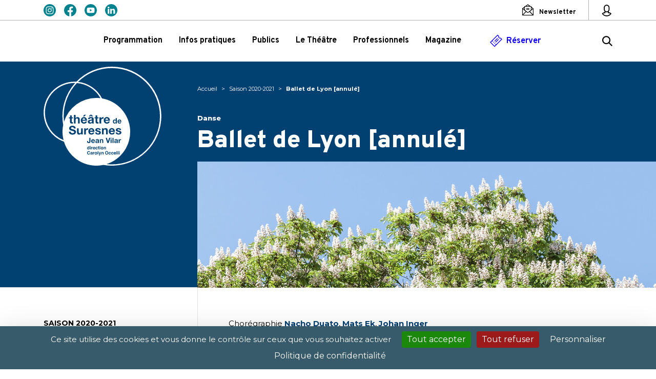

--- FILE ---
content_type: text/html; charset=UTF-8
request_url: https://www.theatre-suresnes.fr/spectacle/2020-ballet-de-lyon-danse/
body_size: 21362
content:
<!doctype html>
<html lang="fr-FR">
<head>
  <script src="https://tarteaucitron.io/load.js?domain=www.theatre-suresnes.fr&uuid=bb3342792bb267ded5a31e90e860ced288c5f0ac"></script>
      <link rel="preconnect" href="https://www.google-analytics.com"/>
    <link rel="dns-prefetch" href="https://www.google-analytics.com"/>
    <!-- Global site tag (gtag.js) - Google Analytics -->
    <script async src="https://www.googletagmanager.com/gtag/js?id=G-0HVD0CH6MF"></script>
    <script>
      window.dataLayer = window.dataLayer || [];

      function gtag() {
        dataLayer.push(arguments);
      }

      gtag('js', new Date());
      gtag('config', 'G-0HVD0CH6MF');
    </script>

    <!-- GTM ajouté à la demande de Tradespotting, ajouté le 23/11/22 -->
    <script>
      (function (w, d, s, l, i) {
        w[l] = w[l] || [];
        w[l].push({
          'gtm.start':
            new Date().getTime(), event: 'gtm.js'
        });
        var f = d.getElementsByTagName(s)[0],
          j = d.createElement(s), dl = l != 'dataLayer' ? '&l=' + l : '';
        j.async = true;
        j.src =
          'https://www.googletagmanager.com/gtm.js?id=' + i + dl;
        f.parentNode.insertBefore(j, f);
      })(window, document, 'script', 'dataLayer', 'GTM-N3479XT');
    </script>
  
  <link rel="apple-touch-icon" sizes="180x180"
        href="/content/themes/suresnes/assets/favicon/apple-touch-icon.png?v=KmzkWq4P97">
  <link rel="icon" type="image/png" sizes="32x32"
        href="/content/themes/suresnes/assets/favicon/favicon-32x32.png?v=KmzkWq4P97">
  <link rel="icon" type="image/png" sizes="16x16"
        href="/content/themes/suresnes/assets/favicon/favicon-16x16.png?v=KmzkWq4P97">
  <link rel="manifest" href="/content/themes/suresnes/assets/favicon/site.webmanifest?v=KmzkWq4P97">
  <link rel="mask-icon" href="/content/themes/suresnes/assets/favicon/safari-pinned-tab.svg?v=KmzkWq4P97"
        color="#007783">
  <link rel="shortcut icon" href="/content/themes/suresnes/assets/favicon/favicon.ico?v=KmzkWq4P97">
  <meta name="apple-mobile-web-app-title" content="Th&eacute;&acirc;tre de Suresnes Jean Vilar">
  <meta name="application-name" content="Th&eacute;&acirc;tre de Suresnes Jean Vilar">
  <meta name="msapplication-TileColor" content="#000000">
  <meta name="msapplication-config" content="/content/themes/suresnes/assets/favicon/browserconfig.xml?v=KmzkWq4P97">
  <meta name="theme-color" content="#ffffff">

  <meta charset="UTF-8">
  <meta name="viewport" content="width=device-width, initial-scale=1">
  <link rel="profile" href="https://gmpg.org/xfn/11">

  <link rel="preconnect" href="//fonts.googleapis.com"/>
  <link rel="dns-prefetch" href="//fonts.googleapis.com"/>
  <link rel="preconnect" href="https://fonts.gstatic.com/" crossorigin>
  <link
          href="https://fonts.googleapis.com/css?family=Montserrat:300,300i,400,400i,500,500i,600,600i,700,700i,800,800i|Overpass:400,400i,600,600i,700,700i,800,800i,900,900i&display=swap"
          rel="stylesheet">

  
  <meta name='robots' content='index, follow, max-image-preview:large, max-snippet:-1, max-video-preview:-1' />

	<!-- This site is optimized with the Yoast SEO plugin v26.6 - https://yoast.com/wordpress/plugins/seo/ -->
	<title>Ballet de Lyon [annulé] &#8211; Théâtre de Suresnes Jean Vilar</title>
	<meta name="description" content="Le Ballet de l’Opéra de Lyon présente un programme avec trois grands chorégraphes qui ont marqué l’emblématique Ballet Cullberg : Forsythe, Duato et Inger." />
	<link rel="canonical" href="https://www.theatre-suresnes.fr/spectacle/2020-ballet-de-lyon-danse/" />
	<meta property="og:locale" content="fr_FR" />
	<meta property="og:type" content="article" />
	<meta property="og:title" content="Ballet de Lyon [annulé] - Théâtre de Suresnes Jean Vilar" />
	<meta property="og:description" content="Le Ballet de l’Opéra de Lyon présente un programme avec trois grands chorégraphes qui ont marqué l’emblématique Ballet Cullberg : Forsythe, Duato et Inger." />
	<meta property="og:url" content="https://www.theatre-suresnes.fr/spectacle/2020-ballet-de-lyon-danse/" />
	<meta property="og:site_name" content="Théâtre de Suresnes Jean Vilar" />
	<meta property="article:publisher" content="https://www.facebook.com/TheatredeSuresnes/" />
	<meta property="article:modified_time" content="2021-05-06T13:38:09+00:00" />
	<meta property="og:image" content="https://www.theatre-suresnes.fr/content/uploads/2020/06/Ballet-de-Lyon_MG_2763-scaled.jpg" />
	<meta property="og:image:width" content="640" />
	<meta property="og:image:height" content="960" />
	<meta property="og:image:type" content="image/jpeg" />
	<meta name="twitter:card" content="summary_large_image" />
	<meta name="twitter:site" content="@theatresuresnes" />
	<meta name="twitter:label1" content="Durée de lecture estimée" />
	<meta name="twitter:data1" content="1 minute" />
	<script type="application/ld+json" class="yoast-schema-graph">{"@context":"https://schema.org","@graph":[{"@type":"WebPage","@id":"https://www.theatre-suresnes.fr/spectacle/2020-ballet-de-lyon-danse/","url":"https://www.theatre-suresnes.fr/spectacle/2020-ballet-de-lyon-danse/","name":"Ballet de Lyon [annulé] - Théâtre de Suresnes Jean Vilar","isPartOf":{"@id":"https://www.theatre-suresnes.fr/#website"},"primaryImageOfPage":{"@id":"https://www.theatre-suresnes.fr/spectacle/2020-ballet-de-lyon-danse/#primaryimage"},"image":{"@id":"https://www.theatre-suresnes.fr/spectacle/2020-ballet-de-lyon-danse/#primaryimage"},"thumbnailUrl":"https://www.theatre-suresnes.fr/content/uploads/2020/06/Ballet-de-Lyon_MG_2763-scaled.jpg","datePublished":"2020-06-03T15:55:15+00:00","dateModified":"2021-05-06T13:38:09+00:00","description":"Le Ballet de l’Opéra de Lyon présente un programme avec trois grands chorégraphes qui ont marqué l’emblématique Ballet Cullberg : Forsythe, Duato et Inger.","breadcrumb":{"@id":"https://www.theatre-suresnes.fr/spectacle/2020-ballet-de-lyon-danse/#breadcrumb"},"inLanguage":"fr-FR","potentialAction":[{"@type":"ReadAction","target":["https://www.theatre-suresnes.fr/spectacle/2020-ballet-de-lyon-danse/"]}]},{"@type":"ImageObject","inLanguage":"fr-FR","@id":"https://www.theatre-suresnes.fr/spectacle/2020-ballet-de-lyon-danse/#primaryimage","url":"https://www.theatre-suresnes.fr/content/uploads/2020/06/Ballet-de-Lyon_MG_2763-scaled.jpg","contentUrl":"https://www.theatre-suresnes.fr/content/uploads/2020/06/Ballet-de-Lyon_MG_2763-scaled.jpg","width":1707,"height":2560},{"@type":"BreadcrumbList","@id":"https://www.theatre-suresnes.fr/spectacle/2020-ballet-de-lyon-danse/#breadcrumb","itemListElement":[{"@type":"ListItem","position":1,"name":"Accueil","item":"https://www.theatre-suresnes.fr/"},{"@type":"ListItem","position":2,"name":"Ballet de Lyon [annulé]"}]},{"@type":"WebSite","@id":"https://www.theatre-suresnes.fr/#website","url":"https://www.theatre-suresnes.fr/","name":"Théâtre de Suresnes Jean Vilar","description":"","publisher":{"@id":"https://www.theatre-suresnes.fr/#organization"},"potentialAction":[{"@type":"SearchAction","target":{"@type":"EntryPoint","urlTemplate":"https://www.theatre-suresnes.fr/?s={search_term_string}"},"query-input":{"@type":"PropertyValueSpecification","valueRequired":true,"valueName":"search_term_string"}}],"inLanguage":"fr-FR"},{"@type":"Organization","@id":"https://www.theatre-suresnes.fr/#organization","name":"Théâtre de Suresnes Jean Vilar","url":"https://www.theatre-suresnes.fr/","logo":{"@type":"ImageObject","inLanguage":"fr-FR","@id":"https://www.theatre-suresnes.fr/#/schema/logo/image/","url":"https://www.theatre-suresnes.fr/content/uploads/2020/04/TSJV-OM.png","contentUrl":"https://www.theatre-suresnes.fr/content/uploads/2020/04/TSJV-OM.png","width":414,"height":348,"caption":"Théâtre de Suresnes Jean Vilar"},"image":{"@id":"https://www.theatre-suresnes.fr/#/schema/logo/image/"},"sameAs":["https://www.facebook.com/TheatredeSuresnes/","https://x.com/theatresuresnes","https://www.instagram.com/theatredesuresnesjeanvilar/","https://www.linkedin.com/company/théâtre-de-suresnes-jean-vilar/","https://www.youtube.com/user/tsjv92","https://fr.wikipedia.org/wiki/Théâtre_Jean-Vilar_(Suresnes)"]}]}</script>
	<!-- / Yoast SEO plugin. -->


<script type='application/javascript'>console.log('PixelYourSite Free version 9.4.7.1');</script>
<link rel="alternate" type="application/rss+xml" title="Théâtre de Suresnes Jean Vilar &raquo; Flux" href="https://www.theatre-suresnes.fr/feed/" />
<link rel="alternate" type="application/rss+xml" title="Théâtre de Suresnes Jean Vilar &raquo; Flux des commentaires" href="https://www.theatre-suresnes.fr/comments/feed/" />
<link rel="alternate" title="oEmbed (JSON)" type="application/json+oembed" href="https://www.theatre-suresnes.fr/wp-json/oembed/1.0/embed?url=https%3A%2F%2Fwww.theatre-suresnes.fr%2Fspectacle%2F2020-ballet-de-lyon-danse%2F" />
<link rel="alternate" title="oEmbed (XML)" type="text/xml+oembed" href="https://www.theatre-suresnes.fr/wp-json/oembed/1.0/embed?url=https%3A%2F%2Fwww.theatre-suresnes.fr%2Fspectacle%2F2020-ballet-de-lyon-danse%2F&#038;format=xml" />
<style id='wp-img-auto-sizes-contain-inline-css' type='text/css'>
img:is([sizes=auto i],[sizes^="auto," i]){contain-intrinsic-size:3000px 1500px}
/*# sourceURL=wp-img-auto-sizes-contain-inline-css */
</style>
<style id='wp-emoji-styles-inline-css' type='text/css'>

	img.wp-smiley, img.emoji {
		display: inline !important;
		border: none !important;
		box-shadow: none !important;
		height: 1em !important;
		width: 1em !important;
		margin: 0 0.07em !important;
		vertical-align: -0.1em !important;
		background: none !important;
		padding: 0 !important;
	}
/*# sourceURL=wp-emoji-styles-inline-css */
</style>
<style id='wp-block-library-inline-css' type='text/css'>
:root{--wp-block-synced-color:#7a00df;--wp-block-synced-color--rgb:122,0,223;--wp-bound-block-color:var(--wp-block-synced-color);--wp-editor-canvas-background:#ddd;--wp-admin-theme-color:#007cba;--wp-admin-theme-color--rgb:0,124,186;--wp-admin-theme-color-darker-10:#006ba1;--wp-admin-theme-color-darker-10--rgb:0,107,160.5;--wp-admin-theme-color-darker-20:#005a87;--wp-admin-theme-color-darker-20--rgb:0,90,135;--wp-admin-border-width-focus:2px}@media (min-resolution:192dpi){:root{--wp-admin-border-width-focus:1.5px}}.wp-element-button{cursor:pointer}:root .has-very-light-gray-background-color{background-color:#eee}:root .has-very-dark-gray-background-color{background-color:#313131}:root .has-very-light-gray-color{color:#eee}:root .has-very-dark-gray-color{color:#313131}:root .has-vivid-green-cyan-to-vivid-cyan-blue-gradient-background{background:linear-gradient(135deg,#00d084,#0693e3)}:root .has-purple-crush-gradient-background{background:linear-gradient(135deg,#34e2e4,#4721fb 50%,#ab1dfe)}:root .has-hazy-dawn-gradient-background{background:linear-gradient(135deg,#faaca8,#dad0ec)}:root .has-subdued-olive-gradient-background{background:linear-gradient(135deg,#fafae1,#67a671)}:root .has-atomic-cream-gradient-background{background:linear-gradient(135deg,#fdd79a,#004a59)}:root .has-nightshade-gradient-background{background:linear-gradient(135deg,#330968,#31cdcf)}:root .has-midnight-gradient-background{background:linear-gradient(135deg,#020381,#2874fc)}:root{--wp--preset--font-size--normal:16px;--wp--preset--font-size--huge:42px}.has-regular-font-size{font-size:1em}.has-larger-font-size{font-size:2.625em}.has-normal-font-size{font-size:var(--wp--preset--font-size--normal)}.has-huge-font-size{font-size:var(--wp--preset--font-size--huge)}.has-text-align-center{text-align:center}.has-text-align-left{text-align:left}.has-text-align-right{text-align:right}.has-fit-text{white-space:nowrap!important}#end-resizable-editor-section{display:none}.aligncenter{clear:both}.items-justified-left{justify-content:flex-start}.items-justified-center{justify-content:center}.items-justified-right{justify-content:flex-end}.items-justified-space-between{justify-content:space-between}.screen-reader-text{border:0;clip-path:inset(50%);height:1px;margin:-1px;overflow:hidden;padding:0;position:absolute;width:1px;word-wrap:normal!important}.screen-reader-text:focus{background-color:#ddd;clip-path:none;color:#444;display:block;font-size:1em;height:auto;left:5px;line-height:normal;padding:15px 23px 14px;text-decoration:none;top:5px;width:auto;z-index:100000}html :where(.has-border-color){border-style:solid}html :where([style*=border-top-color]){border-top-style:solid}html :where([style*=border-right-color]){border-right-style:solid}html :where([style*=border-bottom-color]){border-bottom-style:solid}html :where([style*=border-left-color]){border-left-style:solid}html :where([style*=border-width]){border-style:solid}html :where([style*=border-top-width]){border-top-style:solid}html :where([style*=border-right-width]){border-right-style:solid}html :where([style*=border-bottom-width]){border-bottom-style:solid}html :where([style*=border-left-width]){border-left-style:solid}html :where(img[class*=wp-image-]){height:auto;max-width:100%}:where(figure){margin:0 0 1em}html :where(.is-position-sticky){--wp-admin--admin-bar--position-offset:var(--wp-admin--admin-bar--height,0px)}@media screen and (max-width:600px){html :where(.is-position-sticky){--wp-admin--admin-bar--position-offset:0px}}

/*# sourceURL=wp-block-library-inline-css */
</style><style id='global-styles-inline-css' type='text/css'>
:root{--wp--preset--aspect-ratio--square: 1;--wp--preset--aspect-ratio--4-3: 4/3;--wp--preset--aspect-ratio--3-4: 3/4;--wp--preset--aspect-ratio--3-2: 3/2;--wp--preset--aspect-ratio--2-3: 2/3;--wp--preset--aspect-ratio--16-9: 16/9;--wp--preset--aspect-ratio--9-16: 9/16;--wp--preset--color--black: #000000;--wp--preset--color--cyan-bluish-gray: #abb8c3;--wp--preset--color--white: #ffffff;--wp--preset--color--pale-pink: #f78da7;--wp--preset--color--vivid-red: #cf2e2e;--wp--preset--color--luminous-vivid-orange: #ff6900;--wp--preset--color--luminous-vivid-amber: #fcb900;--wp--preset--color--light-green-cyan: #7bdcb5;--wp--preset--color--vivid-green-cyan: #00d084;--wp--preset--color--pale-cyan-blue: #8ed1fc;--wp--preset--color--vivid-cyan-blue: #0693e3;--wp--preset--color--vivid-purple: #9b51e0;--wp--preset--color--blue-green: #00838F;--wp--preset--gradient--vivid-cyan-blue-to-vivid-purple: linear-gradient(135deg,rgb(6,147,227) 0%,rgb(155,81,224) 100%);--wp--preset--gradient--light-green-cyan-to-vivid-green-cyan: linear-gradient(135deg,rgb(122,220,180) 0%,rgb(0,208,130) 100%);--wp--preset--gradient--luminous-vivid-amber-to-luminous-vivid-orange: linear-gradient(135deg,rgb(252,185,0) 0%,rgb(255,105,0) 100%);--wp--preset--gradient--luminous-vivid-orange-to-vivid-red: linear-gradient(135deg,rgb(255,105,0) 0%,rgb(207,46,46) 100%);--wp--preset--gradient--very-light-gray-to-cyan-bluish-gray: linear-gradient(135deg,rgb(238,238,238) 0%,rgb(169,184,195) 100%);--wp--preset--gradient--cool-to-warm-spectrum: linear-gradient(135deg,rgb(74,234,220) 0%,rgb(151,120,209) 20%,rgb(207,42,186) 40%,rgb(238,44,130) 60%,rgb(251,105,98) 80%,rgb(254,248,76) 100%);--wp--preset--gradient--blush-light-purple: linear-gradient(135deg,rgb(255,206,236) 0%,rgb(152,150,240) 100%);--wp--preset--gradient--blush-bordeaux: linear-gradient(135deg,rgb(254,205,165) 0%,rgb(254,45,45) 50%,rgb(107,0,62) 100%);--wp--preset--gradient--luminous-dusk: linear-gradient(135deg,rgb(255,203,112) 0%,rgb(199,81,192) 50%,rgb(65,88,208) 100%);--wp--preset--gradient--pale-ocean: linear-gradient(135deg,rgb(255,245,203) 0%,rgb(182,227,212) 50%,rgb(51,167,181) 100%);--wp--preset--gradient--electric-grass: linear-gradient(135deg,rgb(202,248,128) 0%,rgb(113,206,126) 100%);--wp--preset--gradient--midnight: linear-gradient(135deg,rgb(2,3,129) 0%,rgb(40,116,252) 100%);--wp--preset--font-size--small: 12px;--wp--preset--font-size--medium: 20px;--wp--preset--font-size--large: 36px;--wp--preset--font-size--x-large: 42px;--wp--preset--font-size--regular: 16px;--wp--preset--spacing--20: 0.44rem;--wp--preset--spacing--30: 0.67rem;--wp--preset--spacing--40: 1rem;--wp--preset--spacing--50: 1.5rem;--wp--preset--spacing--60: 2.25rem;--wp--preset--spacing--70: 3.38rem;--wp--preset--spacing--80: 5.06rem;--wp--preset--shadow--natural: 6px 6px 9px rgba(0, 0, 0, 0.2);--wp--preset--shadow--deep: 12px 12px 50px rgba(0, 0, 0, 0.4);--wp--preset--shadow--sharp: 6px 6px 0px rgba(0, 0, 0, 0.2);--wp--preset--shadow--outlined: 6px 6px 0px -3px rgb(255, 255, 255), 6px 6px rgb(0, 0, 0);--wp--preset--shadow--crisp: 6px 6px 0px rgb(0, 0, 0);}:where(.is-layout-flex){gap: 0.5em;}:where(.is-layout-grid){gap: 0.5em;}body .is-layout-flex{display: flex;}.is-layout-flex{flex-wrap: wrap;align-items: center;}.is-layout-flex > :is(*, div){margin: 0;}body .is-layout-grid{display: grid;}.is-layout-grid > :is(*, div){margin: 0;}:where(.wp-block-columns.is-layout-flex){gap: 2em;}:where(.wp-block-columns.is-layout-grid){gap: 2em;}:where(.wp-block-post-template.is-layout-flex){gap: 1.25em;}:where(.wp-block-post-template.is-layout-grid){gap: 1.25em;}.has-black-color{color: var(--wp--preset--color--black) !important;}.has-cyan-bluish-gray-color{color: var(--wp--preset--color--cyan-bluish-gray) !important;}.has-white-color{color: var(--wp--preset--color--white) !important;}.has-pale-pink-color{color: var(--wp--preset--color--pale-pink) !important;}.has-vivid-red-color{color: var(--wp--preset--color--vivid-red) !important;}.has-luminous-vivid-orange-color{color: var(--wp--preset--color--luminous-vivid-orange) !important;}.has-luminous-vivid-amber-color{color: var(--wp--preset--color--luminous-vivid-amber) !important;}.has-light-green-cyan-color{color: var(--wp--preset--color--light-green-cyan) !important;}.has-vivid-green-cyan-color{color: var(--wp--preset--color--vivid-green-cyan) !important;}.has-pale-cyan-blue-color{color: var(--wp--preset--color--pale-cyan-blue) !important;}.has-vivid-cyan-blue-color{color: var(--wp--preset--color--vivid-cyan-blue) !important;}.has-vivid-purple-color{color: var(--wp--preset--color--vivid-purple) !important;}.has-black-background-color{background-color: var(--wp--preset--color--black) !important;}.has-cyan-bluish-gray-background-color{background-color: var(--wp--preset--color--cyan-bluish-gray) !important;}.has-white-background-color{background-color: var(--wp--preset--color--white) !important;}.has-pale-pink-background-color{background-color: var(--wp--preset--color--pale-pink) !important;}.has-vivid-red-background-color{background-color: var(--wp--preset--color--vivid-red) !important;}.has-luminous-vivid-orange-background-color{background-color: var(--wp--preset--color--luminous-vivid-orange) !important;}.has-luminous-vivid-amber-background-color{background-color: var(--wp--preset--color--luminous-vivid-amber) !important;}.has-light-green-cyan-background-color{background-color: var(--wp--preset--color--light-green-cyan) !important;}.has-vivid-green-cyan-background-color{background-color: var(--wp--preset--color--vivid-green-cyan) !important;}.has-pale-cyan-blue-background-color{background-color: var(--wp--preset--color--pale-cyan-blue) !important;}.has-vivid-cyan-blue-background-color{background-color: var(--wp--preset--color--vivid-cyan-blue) !important;}.has-vivid-purple-background-color{background-color: var(--wp--preset--color--vivid-purple) !important;}.has-black-border-color{border-color: var(--wp--preset--color--black) !important;}.has-cyan-bluish-gray-border-color{border-color: var(--wp--preset--color--cyan-bluish-gray) !important;}.has-white-border-color{border-color: var(--wp--preset--color--white) !important;}.has-pale-pink-border-color{border-color: var(--wp--preset--color--pale-pink) !important;}.has-vivid-red-border-color{border-color: var(--wp--preset--color--vivid-red) !important;}.has-luminous-vivid-orange-border-color{border-color: var(--wp--preset--color--luminous-vivid-orange) !important;}.has-luminous-vivid-amber-border-color{border-color: var(--wp--preset--color--luminous-vivid-amber) !important;}.has-light-green-cyan-border-color{border-color: var(--wp--preset--color--light-green-cyan) !important;}.has-vivid-green-cyan-border-color{border-color: var(--wp--preset--color--vivid-green-cyan) !important;}.has-pale-cyan-blue-border-color{border-color: var(--wp--preset--color--pale-cyan-blue) !important;}.has-vivid-cyan-blue-border-color{border-color: var(--wp--preset--color--vivid-cyan-blue) !important;}.has-vivid-purple-border-color{border-color: var(--wp--preset--color--vivid-purple) !important;}.has-vivid-cyan-blue-to-vivid-purple-gradient-background{background: var(--wp--preset--gradient--vivid-cyan-blue-to-vivid-purple) !important;}.has-light-green-cyan-to-vivid-green-cyan-gradient-background{background: var(--wp--preset--gradient--light-green-cyan-to-vivid-green-cyan) !important;}.has-luminous-vivid-amber-to-luminous-vivid-orange-gradient-background{background: var(--wp--preset--gradient--luminous-vivid-amber-to-luminous-vivid-orange) !important;}.has-luminous-vivid-orange-to-vivid-red-gradient-background{background: var(--wp--preset--gradient--luminous-vivid-orange-to-vivid-red) !important;}.has-very-light-gray-to-cyan-bluish-gray-gradient-background{background: var(--wp--preset--gradient--very-light-gray-to-cyan-bluish-gray) !important;}.has-cool-to-warm-spectrum-gradient-background{background: var(--wp--preset--gradient--cool-to-warm-spectrum) !important;}.has-blush-light-purple-gradient-background{background: var(--wp--preset--gradient--blush-light-purple) !important;}.has-blush-bordeaux-gradient-background{background: var(--wp--preset--gradient--blush-bordeaux) !important;}.has-luminous-dusk-gradient-background{background: var(--wp--preset--gradient--luminous-dusk) !important;}.has-pale-ocean-gradient-background{background: var(--wp--preset--gradient--pale-ocean) !important;}.has-electric-grass-gradient-background{background: var(--wp--preset--gradient--electric-grass) !important;}.has-midnight-gradient-background{background: var(--wp--preset--gradient--midnight) !important;}.has-small-font-size{font-size: var(--wp--preset--font-size--small) !important;}.has-medium-font-size{font-size: var(--wp--preset--font-size--medium) !important;}.has-large-font-size{font-size: var(--wp--preset--font-size--large) !important;}.has-x-large-font-size{font-size: var(--wp--preset--font-size--x-large) !important;}
/*# sourceURL=global-styles-inline-css */
</style>

<style id='classic-theme-styles-inline-css' type='text/css'>
/*! This file is auto-generated */
.wp-block-button__link{color:#fff;background-color:#32373c;border-radius:9999px;box-shadow:none;text-decoration:none;padding:calc(.667em + 2px) calc(1.333em + 2px);font-size:1.125em}.wp-block-file__button{background:#32373c;color:#fff;text-decoration:none}
/*# sourceURL=/wp-includes/css/classic-themes.min.css */
</style>
<link rel='stylesheet' id='theme_styles-css' href='https://www.theatre-suresnes.fr/content/themes/suresnes/dist/css/theme.css?ver=202006121506' type='text/css' media='all' />
<script type="text/javascript" src="https://www.theatre-suresnes.fr/cms/wp-includes/js/jquery/jquery.min.js?ver=3.7.1" id="jquery-core-js"></script>
<script type="text/javascript" src="https://www.theatre-suresnes.fr/cms/wp-includes/js/jquery/jquery-migrate.min.js?ver=3.4.1" id="jquery-migrate-js"></script>
<script type="text/javascript" src="https://www.theatre-suresnes.fr/content/plugins/pixelyoursite/dist/scripts/jquery.bind-first-0.2.3.min.js?ver=6.9" id="jquery-bind-first-js"></script>
<script type="text/javascript" src="https://www.theatre-suresnes.fr/content/plugins/pixelyoursite/dist/scripts/js.cookie-2.1.3.min.js?ver=2.1.3" id="js-cookie-pys-js"></script>
<script type="text/javascript" id="pys-js-extra">
/* <![CDATA[ */
var pysOptions = {"staticEvents":{"facebook":{"init_event":[{"delay":0,"type":"static","name":"PageView","pixelIds":["642106980888430"],"eventID":"8d5cf204-a547-45f8-9303-52967fa3b7bc","params":{"page_title":"Ballet de Lyon [annul\u00e9]","post_type":"show","post_id":5376,"plugin":"PixelYourSite","user_role":"guest","event_url":"www.theatre-suresnes.fr/spectacle/2020-ballet-de-lyon-danse/"},"e_id":"init_event","ids":[],"hasTimeWindow":false,"timeWindow":0,"woo_order":"","edd_order":""}]}},"dynamicEvents":[],"triggerEvents":[],"triggerEventTypes":[],"facebook":{"pixelIds":["642106980888430"],"advancedMatching":[],"advancedMatchingEnabled":true,"removeMetadata":false,"contentParams":{"post_type":"show","post_id":5376,"content_name":"Ballet de Lyon [annul\u00e9]","tags":"","categories":"Danse"},"commentEventEnabled":true,"wooVariableAsSimple":false,"downloadEnabled":true,"formEventEnabled":true,"serverApiEnabled":true,"wooCRSendFromServer":false,"send_external_id":null},"debug":"","siteUrl":"https://www.theatre-suresnes.fr/cms","ajaxUrl":"https://www.theatre-suresnes.fr/cms/wp-admin/admin-ajax.php","ajax_event":"978dc23d0c","enable_remove_download_url_param":"1","cookie_duration":"7","last_visit_duration":"60","enable_success_send_form":"","ajaxForServerEvent":"1","send_external_id":"1","external_id_expire":"180","gdpr":{"ajax_enabled":false,"all_disabled_by_api":false,"facebook_disabled_by_api":false,"analytics_disabled_by_api":false,"google_ads_disabled_by_api":false,"pinterest_disabled_by_api":false,"bing_disabled_by_api":false,"externalID_disabled_by_api":false,"facebook_prior_consent_enabled":true,"analytics_prior_consent_enabled":true,"google_ads_prior_consent_enabled":null,"pinterest_prior_consent_enabled":true,"bing_prior_consent_enabled":true,"cookiebot_integration_enabled":false,"cookiebot_facebook_consent_category":"marketing","cookiebot_analytics_consent_category":"statistics","cookiebot_tiktok_consent_category":"marketing","cookiebot_google_ads_consent_category":null,"cookiebot_pinterest_consent_category":"marketing","cookiebot_bing_consent_category":"marketing","consent_magic_integration_enabled":false,"real_cookie_banner_integration_enabled":false,"cookie_notice_integration_enabled":false,"cookie_law_info_integration_enabled":false},"cookie":{"disabled_all_cookie":false,"disabled_advanced_form_data_cookie":false,"disabled_landing_page_cookie":false,"disabled_first_visit_cookie":false,"disabled_trafficsource_cookie":false,"disabled_utmTerms_cookie":false,"disabled_utmId_cookie":false},"woo":{"enabled":false},"edd":{"enabled":false}};
//# sourceURL=pys-js-extra
/* ]]> */
</script>
<script type="text/javascript" src="https://www.theatre-suresnes.fr/content/plugins/pixelyoursite/dist/scripts/public.js?ver=9.4.7.1" id="pys-js"></script>
<link rel="https://api.w.org/" href="https://www.theatre-suresnes.fr/wp-json/" /><link rel="alternate" title="JSON" type="application/json" href="https://www.theatre-suresnes.fr/wp-json/wp/v2/shows/5376" /><link rel="EditURI" type="application/rsd+xml" title="RSD" href="https://www.theatre-suresnes.fr/cms/xmlrpc.php?rsd" />
<meta name="generator" content="WordPress 6.9" />
<link rel='shortlink' href='https://www.theatre-suresnes.fr/?p=5376' />
<script type="text/javascript">
/* <![CDATA[ */
var app = {
ajaxurl: "https:\/\/www.theatre-suresnes.fr\/cms\/wp-admin\/admin-ajax.php",
wp_rest_url: "https:\/\/www.theatre-suresnes.fr\/wp-json\/wp\/v2\/",
suresnes_rest_url: "https:\/\/www.theatre-suresnes.fr\/wp-json\/suresnes\/v1\/",
post_id: 5376,
enable_lazyload: false,
calendar_start_date: "01\/09\/2025",
calendar_end_date: "",
calendar_start_date_festival: "09\/01\/2026",
calendar_end_date_festival: "28\/02\/2026",
calendar_start_date_ontour: "01\/09\/2025",
calendar_end_date_ontour: "",
addToCalendarNonce: "799ab5b239",
};
/* ]]> */
</script><meta name="csrf-token" content="F0EhEIxCr4FhFBeRrAs1b4l5LMZcBVia3ThLv157">
  <meta name="facebook-domain-verification" content="co0sy8t2b1b24t4jatj35021yfnmem"/>
</head>

<body class="wp-singular show-template-default single single-show postid-5376 wp-embed-responsive wp-theme-suresnes genre-5 no-sidebar">

  <!-- Google Tag Manager (noscript), ajouté le 23/11/22-->
<noscript><iframe src='https://www.googletagmanager.com/ns.html?id=GTM-N3479XT'
                  height='0' width='0' style='display:none;visibility:hidden'></iframe></noscript>
<!-- End Google Tag Manager (noscript) -->

<script>
    !function (f, b, e, v, n, t, s) {
        if (f.fbq) return;
        n = f.fbq = function () {
            n.callMethod ?
                n.callMethod.apply(n, arguments) : n.queue.push(arguments)
        };
        if (!f._fbq) f._fbq = n;
        n.push = n;
        n.loaded = !0;
        n.version = '2.0';
        n.queue = [];
        t = b.createElement(e);
        t.async = !0;
        t.src = v;
        s = b.getElementsByTagName(e)[0];
        s.parentNode.insertBefore(t, s)
    }(window, document, 'script',
        'https://connect.facebook.net/en_US/fbevents.js');
    fbq('init', '300450251948560');
    fbq('track', 'PageView');
</script>
<noscript>
  <img height="1" width="1" style="display:none" src="https://www.facebook.com/tr?id=300450251948560&ev=PageView&noscript=1"/>
</noscript>

<script>
    gtag('config', 'AW-810504320');
</script>

<div id="page" class="site">

  <header id="masthead" class="site-header">
    <nav class="navbar navbar-expand-lg fixed-top">
      
      <div class="navbar__top">
        <div class="container-lg">
          <button class="navbar-toggler" type="button" data-toggle="collapse" data-target="#mainNav"
                  aria-controls="mainNav" aria-expanded="false"
                  aria-label="Afficher la navigation">
            <div class="icon-wrap">
              <span class="icon-bar"></span>
              <span class="icon-bar"></span>
              <span class="icon-bar"></span>
              <span class="icon-bar"></span>
            </div>
          </button>

          <ul class="d-none d-lg-flex nav nav--social">
                          <li class="nav-item">
                <a href="https://www.instagram.com/theatredesuresnesjeanvilar/" class="nav-link" target="_blank"
                   rel="noopener">
                  <svg role="img" aria-labelledby="labelInstagram" viewBox="0 0 512 512"
                       xmlns="http://www.w3.org/2000/svg" fill-rule="evenodd" clip-rule="evenodd"
                       stroke-linejoin="round"
                       stroke-miterlimit="2">
                    <title id="labelInstagram">Instagram</title>
                    <path
                            d="M256 0c141.29 0 256 114.71 256 256 0 141.29-114.71 256-256 256C114.71 512 0 397.29 0 256 0 114.71 114.71 0 256 0zm0 96c-43.453 0-48.902.184-65.968.963-17.03.777-28.661 3.482-38.839 7.437-10.521 4.089-19.444 9.56-28.339 18.455-8.895 8.895-14.366 17.818-18.455 28.339-3.955 10.177-6.659 21.808-7.437 38.838C96.184 207.098 96 212.547 96 256s.184 48.902.962 65.968c.778 17.03 3.482 28.661 7.437 38.838 4.089 10.521 9.56 19.444 18.455 28.34 8.895 8.895 17.818 14.366 28.339 18.455 10.178 3.954 21.809 6.659 38.839 7.436 17.066.779 22.515.963 65.968.963s48.902-.184 65.968-.963c17.03-.777 28.661-3.482 38.838-7.436 10.521-4.089 19.444-9.56 28.34-18.455 8.895-8.896 14.366-17.819 18.455-28.34 3.954-10.177 6.659-21.808 7.436-38.838.779-17.066.963-22.515.963-65.968s-.184-48.902-.963-65.968c-.777-17.03-3.482-28.661-7.436-38.838-4.089-10.521-9.56-19.444-18.455-28.339-8.896-8.895-17.819-14.366-28.34-18.455-10.177-3.955-21.808-6.66-38.838-7.437C304.902 96.184 299.453 96 256 96zm0 28.829c42.722 0 47.782.163 64.654.933 15.6.712 24.071 3.318 29.709 5.509 7.469 2.902 12.799 6.37 18.397 11.969 5.6 5.598 9.067 10.929 11.969 18.397 2.191 5.638 4.798 14.109 5.509 29.709.77 16.872.933 21.932.933 64.654 0 42.722-.163 47.782-.933 64.654-.711 15.6-3.318 24.071-5.509 29.709-2.902 7.469-6.369 12.799-11.969 18.397-5.598 5.6-10.928 9.067-18.397 11.969-5.638 2.191-14.109 4.798-29.709 5.509-16.869.77-21.929.933-64.654.933-42.725 0-47.784-.163-64.654-.933-15.6-.711-24.071-3.318-29.709-5.509-7.469-2.902-12.799-6.369-18.398-11.969-5.599-5.598-9.066-10.928-11.968-18.397-2.191-5.638-4.798-14.109-5.51-29.709-.77-16.872-.932-21.932-.932-64.654 0-42.722.162-47.782.932-64.654.712-15.6 3.319-24.071 5.51-29.709 2.902-7.468 6.369-12.799 11.968-18.397 5.599-5.599 10.929-9.067 18.398-11.969 5.638-2.191 14.109-4.797 29.709-5.509 16.872-.77 21.932-.933 64.654-.933zm0 49.009c-45.377 0-82.162 36.785-82.162 82.162 0 45.377 36.785 82.162 82.162 82.162 45.377 0 82.162-36.785 82.162-82.162 0-45.377-36.785-82.162-82.162-82.162zm0 135.495c-29.455 0-53.333-23.878-53.333-53.333s23.878-53.333 53.333-53.333 53.333 23.878 53.333 53.333-23.878 53.333-53.333 53.333zm104.609-138.741c0 10.604-8.597 19.199-19.201 19.199-10.603 0-19.199-8.595-19.199-19.199 0-10.604 8.596-19.2 19.199-19.2 10.604 0 19.201 8.596 19.201 19.2z"/>
                  </svg>
                </a>
              </li>
                                      <li class="nav-item">
                <a href="https://www.facebook.com/TheatredeSuresnes/" class="nav-link" target="_blank"
                   rel="noopener">
                  <svg role="img" aria-labelledby="labelFacebook" viewBox="0 0 512 512"
                       xmlns="http://www.w3.org/2000/svg" fill-rule="evenodd" clip-rule="evenodd"
                       stroke-linejoin="round"
                       stroke-miterlimit="2">
                    <title id="labelFacebook">Facebook</title>
                    <path
                            d="M255.022 511.998l.229.001h-.079l-.15-.001zm1.806.001h-.079l.229-.001-.15.001zm-2.588-.005l.247.001h-.142l-.105-.001zm3.415.001h-.142l.247-.001-.105.001zm-4.169-.007l.165.001-.132-.001h-.033zm4.995 0l-.132.001.165-.001h-.033zm.826-.009l-.058.001.223-.003-.165.002zm-6.779-.002l.223.003-.058-.001-.165-.002zm7.604-.01l-.135.002.275-.004-.14.002zm-8.404-.002l.275.004-.135-.002-.14-.002zm9.228-.012l-.182.003.254-.005-.072.002zm-9.984-.002l.254.005-.182-.003-.072-.002zm-.937-.019l.225.005-.04-.001-.185-.004zm11.745.004l-.04.001.225-.005-.185.004zm-12.567-.025l.309.008-.125-.003-.184-.005zm13.39.005l-.125.003.309-.008-.184.005zm.823-.022l-.201.006.316-.009-.115.003zm-14.967-.003l.316.009-.201-.006-.115-.003zm-.72-.022l.225.007-.212-.007-.194-.006.181.006zm16.509 0l-.212.007.225-.007.181-.006-.194.006zm.821-.027l-.112.004.345-.012-.233.008zm-18.371-.008l.345.012-.112-.004-.233-.008zm-.749-.028l.362.013-.201-.007-.161-.006zm19.941.006l-.201.007.362-.013-.161.006zm-20.676-.036l.354.015-.277-.011-.077-.004zm21.495.004l-.277.011.354-.015-.077.004zm-22.525-.049l.38.017-.093-.003-.287-.014zm23.345.014l-.093.003.38-.017-.287.014zm-24.084-.048l.394.018-.186-.008-.208-.01zm24.902.01l-.186.008.394-.018-.208.01zm-25.63-.047l.397.02-.279-.013-.118-.007zm26.448.007l-.279.013.397-.02-.118.007zm.818-.043l-.362.019.321-.017.378-.021-.337.019zm-27.925.002l.321.017-.362-.019-.337-.019.378.021zm28.741-.048l-.16.009.406-.023-.246.014zm-29.844-.014l.406.023-.16-.009-.246-.014zm-.722-.043l.405.024-.253-.014-.152-.01zm31.382.01l-.253.014.405-.024-.152.01zm-32.071-.053l.365.023-.34-.021-.342-.022.317.02zm32.887.002l-.34.021.365-.023.317-.02-.342.022zm.814-.053l-.122.008.387-.026-.265.018zm-34.755-.018l.387.026-.122-.008-.265-.018zm-.721-.05l.38.027-.208-.014-.172-.013zm36.29.013l-.208.014.38-.027-.172.013zm-37.009-.064l.349.025-.271-.019-.078-.006zm37.822.006l-.271.019.349-.025-.078.006zm-38.789-.079l.306.023-.074-.005-.232-.018zm39.602.018l-.074.005.306-.023-.232.018zm.811-.063l-.146.011.311-.025-.165.014zm-41.157-.014l.311.025-.146-.011-.165-.014zm-.725-.059l.264.022-.186-.015-.078-.007zm42.694.007l-.186.015.264-.022-.078.007zm-43.492-.074l.079.007-.013-.001-.066-.006zm44.302.006l-.013.001.079-.007-.066.006zm.81-.071l-.072.006.181-.016-.109.01zm-45.965-.01l.181.016-.072-.006-.109-.01zm-.75-.068l.135.013-.084-.008-.051-.005zm47.523.005l-.084.008.135-.013-.051.005zM216 508.887C93.681 489.661 0 383.684 0 256 0 114.71 114.71 0 256 0c141.29 0 256 114.71 256 256 0 127.684-93.681 233.661-216 252.887V330h59.65L367 256h-71v-48.021c0-20.245 9.918-39.979 41.719-39.979H370v-63s-29.296-5-57.305-5C254.219 100 216 135.44 216 199.6V256h-65v74h65v178.887z"/>
                  </svg>
                </a>
              </li>
                                                  <li class="nav-item">
                <a href="https://www.youtube.com/user/tsjv92" class="nav-link" target="_blank"
                   rel="noopener">
                  <svg role="img" aria-labelledby="labelYoutube" viewBox="0 0 512 512"
                       xmlns="http://www.w3.org/2000/svg" fill-rule="evenodd" clip-rule="evenodd"
                       stroke-linejoin="round"
                       stroke-miterlimit="2">
                    <title id="labelYoutube">Youtube</title>
                    <path
                            d="M256 0c141.29 0 256 114.71 256 256 0 141.29-114.71 256-256 256C114.71 512 0 397.29 0 256 0 114.71 114.71 0 256 0zm153.315 178.978c-3.68-13.769-14.522-24.61-28.29-28.29C356.067 144 256 144 256 144s-100.067 0-125.025 6.688c-13.765 3.68-24.61 14.521-28.29 28.29C96 203.933 96 256.002 96 256.002s0 52.067 6.685 77.02c3.68 13.769 14.525 24.614 28.29 28.293C155.933 368 256 368 256 368s100.067 0 125.025-6.685c13.768-3.679 24.61-14.524 28.29-28.293C416 308.069 416 256.002 416 256.002s0-52.069-6.685-77.024zM223.999 304.003v-96.002l83.137 48.001-83.137 48.001z"/>
                  </svg>
                </a>
              </li>
                                      <li class="nav-item">
                <a href="https://www.linkedin.com/company/th%C3%A9%C3%A2tre-de-suresnes-jean-vilar/" class="nav-link" target="_blank"
                   rel="noopener">
                  <svg role="img" aria-labelledby="labelLinkedIn" viewBox="0 0 512 512"
                       xmlns="http://www.w3.org/2000/svg" fill-rule="evenodd" clip-rule="evenodd"
                       stroke-linejoin="round"
                       stroke-miterlimit="2">
                    <title id="labelLinkedIn">LinkedIn</title>
                    <path
                            d="M256 0c141.29 0 256 114.71 256 256 0 141.29-114.71 256-256 256C114.71 512 0 397.29 0 256 0 114.71 114.71 0 256 0zm-80.037 399.871V199.95h-66.464v199.921h66.464zm239.62 0V285.225c0-61.409-32.787-89.976-76.509-89.976-35.255 0-51.047 19.389-59.889 33.007V199.95h-66.447c.881 18.757 0 199.921 0 199.921h66.446v-111.65c0-5.976.43-11.95 2.191-16.221 4.795-11.935 15.737-24.299 34.095-24.299 24.034 0 33.663 18.34 33.663 45.204v106.966h66.45zM143.18 103.55c-22.74 0-37.597 14.95-37.597 34.545 0 19.182 14.405 34.544 36.717 34.544h.429c23.175 0 37.6-15.362 37.6-34.544-.43-19.595-14.424-34.545-37.149-34.545z"/>
                  </svg>
                </a>
                              </li>
          </ul>

          
          <div class="nav--tools">
            <a href="https://www.theatre-suresnes.fr/saison/" class="d-lg-none nav-calendar"
               aria-label="Saison"><i class="icon-calendar" aria-hidden="true" title="Saison"></i></a>
            <a href="https://www.theatre-suresnes.fr/newsletter/" class="d-none d-lg-block nav-newsletter"><i
                      class="icon-email"></i> <span>Newsletter</span></a>
            <a href="https://billetterie.theatre-suresnes.fr/account/login?lang=fr" class="nav-login"
               target="_blank" rel="noopener" data-toggle="tooltip" data-placement="bottom"
               title="Mon espace personnel"
               aria-label="Mon espace personnel">
              <i class="icon-avatar" aria-hidden="true"
                 title="Mon espace personnel"></i>
            </a>
            <button class="d-lg-none nav-search" type="button"
                    aria-label="Rechercher..."><i class="icon-recherche"></i></button>
            <a href="https://billetterie.theatre-suresnes.fr/" class="d-lg-none nav-reservation"
               aria-label="Réserver">
              <i class="icon-ticket" aria-hidden="true" title="Réserver"></i>
            </a>
          </div>
        </div>

                  <a href="https://www.theatre-suresnes.fr/"
             class="d-lg-none text-hide nav--brand">Théâtre de Suresnes Jean Vilar</a>
              </div>

      <div id="mainNav" class="collapse navbar-collapse">
        <div class="container-xl">
                      <a href="https://www.theatre-suresnes.fr/"
               class="d-none d-lg-block text-hide hero__brand">Théâtre de Suresnes Jean Vilar</a>
          
          <ul id="menu-navigation-principale" class="main-menu navbar-nav"><li class="nav-item menu-item dropdown menu-item-has-children menu-programmation"><a class="nav-link dropdown-toggle" data-toggle="dropdown" aria-haspopup="true" aria-expanded="false" rel="nofollow" href="#">Programmation</a>
<ul class="dropdown-menu" aria-labelledby="navbarDropdownMenuLink">
	<li class="nav-item menu-item menu-saison-2025-2026"><a class="nav-link" href="https://www.theatre-suresnes.fr/saison/">Saison 2025-2026</a></li>
	<li class="nav-item menu-item menu-suresnes-cites-danse"><a class="nav-link" href="https://www.theatre-suresnes.fr/suresnes-cites-danse/">Suresnes Cités Danse</a></li>
	<li class="nav-item menu-item menu-les-dimanches-en-famille"><a class="nav-link" href="https://www.theatre-suresnes.fr/dimanchesenfamille/">Les Dimanches en famille</a></li>
	<li class="nav-item menu-item menu-autour-des-spectacles"><a class="nav-link" href="https://www.theatre-suresnes.fr/autour-des-spectacles/">Autour des spectacles</a></li>
	<li class="nav-item menu-item menu-saisons-passees"><a class="nav-link" href="https://www.theatre-suresnes.fr/saisons-passees/">Saisons passées</a></li>
</ul>
</li>
<li class="nav-item menu-item dropdown menu-item-has-children menu-infos-pratiques"><a class="nav-link dropdown-toggle" data-toggle="dropdown" aria-haspopup="true" aria-expanded="false" rel="nofollow" href="#">Infos pratiques</a>
<ul class="dropdown-menu" aria-labelledby="navbarDropdownMenuLink">
	<li class="nav-item menu-item menu-billetterie"><a class="nav-link" href="https://www.theatre-suresnes.fr/billetterie/">Billetterie</a></li>
	<li class="nav-item menu-item menu-tarifs"><a class="nav-link" href="https://www.theatre-suresnes.fr/tarifs/">Tarifs</a></li>
	<li class="nav-item menu-item menu-venir-au-theatre"><a class="nav-link" href="https://www.theatre-suresnes.fr/venir-au-theatre-grand-paris/">Venir au Théâtre</a></li>
	<li class="nav-item menu-item menu-accueil-du-public"><a class="nav-link" href="https://www.theatre-suresnes.fr/accueil-du-public/">Accueil du public</a></li>
	<li class="nav-item menu-item menu-accessibilite"><a class="nav-link" href="https://www.theatre-suresnes.fr/accessibilite/">Accessibilité</a></li>
</ul>
</li>
<li class="nav-item menu-item dropdown menu-item-has-children menu-publics"><a class="nav-link dropdown-toggle" data-toggle="dropdown" aria-haspopup="true" aria-expanded="false" rel="nofollow" href="#">Publics</a>
<ul class="dropdown-menu" aria-labelledby="navbarDropdownMenuLink">
	<li class="nav-item menu-item menu-groupes-et-collectivites"><a class="nav-link" href="https://www.theatre-suresnes.fr/groupes-et-collectivites/">Groupes et collectivités</a></li>
	<li class="nav-item menu-item menu-scolaires"><a class="nav-link" href="https://www.theatre-suresnes.fr/scolaires/">Scolaires</a></li>
	<li class="nav-item menu-item menu-entreprises"><a class="nav-link" href="https://www.theatre-suresnes.fr/entreprises/">Entreprises</a></li>
	<li class="nav-item menu-item menu-cites-danse-connexions"><a class="nav-link" href="https://www.theatre-suresnes.fr/cites-danse-connexions/">Cités Danse Connexions</a></li>
</ul>
</li>
<li class="nav-item menu-item dropdown menu-item-has-children menu-le-theatre"><a class="nav-link dropdown-toggle" data-toggle="dropdown" aria-haspopup="true" aria-expanded="false" rel="nofollow" href="#">Le Théâtre</a>
<ul class="dropdown-menu" aria-labelledby="navbarDropdownMenuLink">
	<li class="nav-item menu-item menu-presentation"><a class="nav-link" href="https://www.theatre-suresnes.fr/presentation/">Présentation</a></li>
	<li class="nav-item menu-item menu-lequipe"><a class="nav-link" href="https://www.theatre-suresnes.fr/lequipe/">L’équipe</a></li>
	<li class="nav-item menu-item menu-histoire-du-theatre"><a class="nav-link" href="https://www.theatre-suresnes.fr/histoire-du-theatre/">Histoire du Théâtre</a></li>
	<li class="nav-item menu-item menu-les-artistes-associes"><a class="nav-link" href="https://www.theatre-suresnes.fr/artistes-associes/">Les Artistes associés</a></li>
	<li class="nav-item menu-item menu-les-partenaires"><a class="nav-link" href="https://www.theatre-suresnes.fr/les-partenaires/">Les partenaires</a></li>
	<li class="nav-item menu-item menu-les-podcasts-du-theatre"><a class="nav-link" href="https://podcasters.spotify.com/pod/show/thtre-de-suresnes-j">Les podcasts du Théâtre</a></li>
</ul>
</li>
<li class="nav-item menu-item dropdown menu-item-has-children menu-professionnels"><a class="nav-link dropdown-toggle" data-toggle="dropdown" aria-haspopup="true" aria-expanded="false" rel="nofollow" href="#">Professionnels</a>
<ul class="dropdown-menu" aria-labelledby="navbarDropdownMenuLink">
	<li class="nav-item menu-item menu-coproductions"><a class="nav-link" href="https://www.theatre-suresnes.fr/coproductions/">Coproductions</a></li>
	<li class="nav-item menu-item menu-vous-etes-artiste"><a class="nav-link" href="https://www.theatre-suresnes.fr/vous-etes-artiste/">Vous êtes artiste ?</a></li>
	<li class="nav-item menu-item menu-espace-presse"><a class="nav-link" href="https://www.theatre-suresnes.fr/espace-presse/">Espace presse</a></li>
	<li class="nav-item menu-item menu-espace-technique"><a class="nav-link" href="https://www.theatre-suresnes.fr/espace-technique/">Espace technique</a></li>
	<li class="nav-item menu-item menu-location-despaces"><a class="nav-link" href="https://www.theatre-suresnes.fr/privatisation/">Location d’espaces</a></li>
</ul>
</li>
<li class="nav-item menu-item menu-magazine"><a class="nav-link" href="https://www.theatre-suresnes.fr/magazine/">Magazine</a></li>
<li class="booking nav-item menu-item menu-reserver"><a class="nav-link" target="_blank" href="https://billetterie.theatre-suresnes.fr">Réserver</a></li>
</ul>

          <button class="d-none d-lg-block nav-search" type="button"
                  aria-label="Rechercher ..."><i class="icon-recherche"></i></button>
        </div>

        <div class="d-lg-none nav-collapse--bottom">
          <ul class="nav nav--social">
                          <li class="nav-item">
                <a href="https://www.instagram.com/theatredesuresnesjeanvilar/" class="nav-link" target="_blank"
                   rel="noopener">
                  <svg viewBox="0 0 512 512" xmlns="http://www.w3.org/2000/svg" fill-rule="evenodd"
                       clip-rule="evenodd" stroke-linejoin="round" stroke-miterlimit="2">
                    <path
                            d="M256 0c141.29 0 256 114.71 256 256 0 141.29-114.71 256-256 256C114.71 512 0 397.29 0 256 0 114.71 114.71 0 256 0zm0 96c-43.453 0-48.902.184-65.968.963-17.03.777-28.661 3.482-38.839 7.437-10.521 4.089-19.444 9.56-28.339 18.455-8.895 8.895-14.366 17.818-18.455 28.339-3.955 10.177-6.659 21.808-7.437 38.838C96.184 207.098 96 212.547 96 256s.184 48.902.962 65.968c.778 17.03 3.482 28.661 7.437 38.838 4.089 10.521 9.56 19.444 18.455 28.34 8.895 8.895 17.818 14.366 28.339 18.455 10.178 3.954 21.809 6.659 38.839 7.436 17.066.779 22.515.963 65.968.963s48.902-.184 65.968-.963c17.03-.777 28.661-3.482 38.838-7.436 10.521-4.089 19.444-9.56 28.34-18.455 8.895-8.896 14.366-17.819 18.455-28.34 3.954-10.177 6.659-21.808 7.436-38.838.779-17.066.963-22.515.963-65.968s-.184-48.902-.963-65.968c-.777-17.03-3.482-28.661-7.436-38.838-4.089-10.521-9.56-19.444-18.455-28.339-8.896-8.895-17.819-14.366-28.34-18.455-10.177-3.955-21.808-6.66-38.838-7.437C304.902 96.184 299.453 96 256 96zm0 28.829c42.722 0 47.782.163 64.654.933 15.6.712 24.071 3.318 29.709 5.509 7.469 2.902 12.799 6.37 18.397 11.969 5.6 5.598 9.067 10.929 11.969 18.397 2.191 5.638 4.798 14.109 5.509 29.709.77 16.872.933 21.932.933 64.654 0 42.722-.163 47.782-.933 64.654-.711 15.6-3.318 24.071-5.509 29.709-2.902 7.469-6.369 12.799-11.969 18.397-5.598 5.6-10.928 9.067-18.397 11.969-5.638 2.191-14.109 4.798-29.709 5.509-16.869.77-21.929.933-64.654.933-42.725 0-47.784-.163-64.654-.933-15.6-.711-24.071-3.318-29.709-5.509-7.469-2.902-12.799-6.369-18.398-11.969-5.599-5.598-9.066-10.928-11.968-18.397-2.191-5.638-4.798-14.109-5.51-29.709-.77-16.872-.932-21.932-.932-64.654 0-42.722.162-47.782.932-64.654.712-15.6 3.319-24.071 5.51-29.709 2.902-7.468 6.369-12.799 11.968-18.397 5.599-5.599 10.929-9.067 18.398-11.969 5.638-2.191 14.109-4.797 29.709-5.509 16.872-.77 21.932-.933 64.654-.933zm0 49.009c-45.377 0-82.162 36.785-82.162 82.162 0 45.377 36.785 82.162 82.162 82.162 45.377 0 82.162-36.785 82.162-82.162 0-45.377-36.785-82.162-82.162-82.162zm0 135.495c-29.455 0-53.333-23.878-53.333-53.333s23.878-53.333 53.333-53.333 53.333 23.878 53.333 53.333-23.878 53.333-53.333 53.333zm104.609-138.741c0 10.604-8.597 19.199-19.201 19.199-10.603 0-19.199-8.595-19.199-19.199 0-10.604 8.596-19.2 19.199-19.2 10.604 0 19.201 8.596 19.201 19.2z"/>
                  </svg>
                </a>
              </li>
                                      <li class="nav-item">
                <a href="https://www.facebook.com/TheatredeSuresnes/" class="nav-link" target="_blank"
                   rel="noopener">
                  <svg viewBox="0 0 512 512" xmlns="http://www.w3.org/2000/svg" fill-rule="evenodd"
                       clip-rule="evenodd" stroke-linejoin="round" stroke-miterlimit="2">
                    <path
                            d="M255.022 511.998l.229.001h-.079l-.15-.001zm1.806.001h-.079l.229-.001-.15.001zm-2.588-.005l.247.001h-.142l-.105-.001zm3.415.001h-.142l.247-.001-.105.001zm-4.169-.007l.165.001-.132-.001h-.033zm4.995 0l-.132.001.165-.001h-.033zm.826-.009l-.058.001.223-.003-.165.002zm-6.779-.002l.223.003-.058-.001-.165-.002zm7.604-.01l-.135.002.275-.004-.14.002zm-8.404-.002l.275.004-.135-.002-.14-.002zm9.228-.012l-.182.003.254-.005-.072.002zm-9.984-.002l.254.005-.182-.003-.072-.002zm-.937-.019l.225.005-.04-.001-.185-.004zm11.745.004l-.04.001.225-.005-.185.004zm-12.567-.025l.309.008-.125-.003-.184-.005zm13.39.005l-.125.003.309-.008-.184.005zm.823-.022l-.201.006.316-.009-.115.003zm-14.967-.003l.316.009-.201-.006-.115-.003zm-.72-.022l.225.007-.212-.007-.194-.006.181.006zm16.509 0l-.212.007.225-.007.181-.006-.194.006zm.821-.027l-.112.004.345-.012-.233.008zm-18.371-.008l.345.012-.112-.004-.233-.008zm-.749-.028l.362.013-.201-.007-.161-.006zm19.941.006l-.201.007.362-.013-.161.006zm-20.676-.036l.354.015-.277-.011-.077-.004zm21.495.004l-.277.011.354-.015-.077.004zm-22.525-.049l.38.017-.093-.003-.287-.014zm23.345.014l-.093.003.38-.017-.287.014zm-24.084-.048l.394.018-.186-.008-.208-.01zm24.902.01l-.186.008.394-.018-.208.01zm-25.63-.047l.397.02-.279-.013-.118-.007zm26.448.007l-.279.013.397-.02-.118.007zm.818-.043l-.362.019.321-.017.378-.021-.337.019zm-27.925.002l.321.017-.362-.019-.337-.019.378.021zm28.741-.048l-.16.009.406-.023-.246.014zm-29.844-.014l.406.023-.16-.009-.246-.014zm-.722-.043l.405.024-.253-.014-.152-.01zm31.382.01l-.253.014.405-.024-.152.01zm-32.071-.053l.365.023-.34-.021-.342-.022.317.02zm32.887.002l-.34.021.365-.023.317-.02-.342.022zm.814-.053l-.122.008.387-.026-.265.018zm-34.755-.018l.387.026-.122-.008-.265-.018zm-.721-.05l.38.027-.208-.014-.172-.013zm36.29.013l-.208.014.38-.027-.172.013zm-37.009-.064l.349.025-.271-.019-.078-.006zm37.822.006l-.271.019.349-.025-.078.006zm-38.789-.079l.306.023-.074-.005-.232-.018zm39.602.018l-.074.005.306-.023-.232.018zm.811-.063l-.146.011.311-.025-.165.014zm-41.157-.014l.311.025-.146-.011-.165-.014zm-.725-.059l.264.022-.186-.015-.078-.007zm42.694.007l-.186.015.264-.022-.078.007zm-43.492-.074l.079.007-.013-.001-.066-.006zm44.302.006l-.013.001.079-.007-.066.006zm.81-.071l-.072.006.181-.016-.109.01zm-45.965-.01l.181.016-.072-.006-.109-.01zm-.75-.068l.135.013-.084-.008-.051-.005zm47.523.005l-.084.008.135-.013-.051.005zM216 508.887C93.681 489.661 0 383.684 0 256 0 114.71 114.71 0 256 0c141.29 0 256 114.71 256 256 0 127.684-93.681 233.661-216 252.887V330h59.65L367 256h-71v-48.021c0-20.245 9.918-39.979 41.719-39.979H370v-63s-29.296-5-57.305-5C254.219 100 216 135.44 216 199.6V256h-65v74h65v178.887z"/>
                  </svg>
                </a>
              </li>
                                                  <li class="nav-item">
                <a href="https://www.youtube.com/user/tsjv92" class="nav-link" target="_blank"
                   rel="noopener">
                  <svg viewBox="0 0 512 512" xmlns="http://www.w3.org/2000/svg" fill-rule="evenodd"
                       clip-rule="evenodd" stroke-linejoin="round" stroke-miterlimit="2">
                    <path
                            d="M256 0c141.29 0 256 114.71 256 256 0 141.29-114.71 256-256 256C114.71 512 0 397.29 0 256 0 114.71 114.71 0 256 0zm153.315 178.978c-3.68-13.769-14.522-24.61-28.29-28.29C356.067 144 256 144 256 144s-100.067 0-125.025 6.688c-13.765 3.68-24.61 14.521-28.29 28.29C96 203.933 96 256.002 96 256.002s0 52.067 6.685 77.02c3.68 13.769 14.525 24.614 28.29 28.293C155.933 368 256 368 256 368s100.067 0 125.025-6.685c13.768-3.679 24.61-14.524 28.29-28.293C416 308.069 416 256.002 416 256.002s0-52.069-6.685-77.024zM223.999 304.003v-96.002l83.137 48.001-83.137 48.001z"/>
                  </svg>
                </a>
              </li>
                                      <li class="nav-item">
                <a href="https://www.linkedin.com/company/th%C3%A9%C3%A2tre-de-suresnes-jean-vilar/" class="nav-link" target="_blank"
                   rel="noopener">
                  <svg viewBox="0 0 512 512" xmlns="http://www.w3.org/2000/svg" fill-rule="evenodd"
                       clip-rule="evenodd" stroke-linejoin="round" stroke-miterlimit="2">
                    <path
                            d="M256 0c141.29 0 256 114.71 256 256 0 141.29-114.71 256-256 256C114.71 512 0 397.29 0 256 0 114.71 114.71 0 256 0zm-80.037 399.871V199.95h-66.464v199.921h66.464zm239.62 0V285.225c0-61.409-32.787-89.976-76.509-89.976-35.255 0-51.047 19.389-59.889 33.007V199.95h-66.447c.881 18.757 0 199.921 0 199.921h66.446v-111.65c0-5.976.43-11.95 2.191-16.221 4.795-11.935 15.737-24.299 34.095-24.299 24.034 0 33.663 18.34 33.663 45.204v106.966h66.45zM143.18 103.55c-22.74 0-37.597 14.95-37.597 34.545 0 19.182 14.405 34.544 36.717 34.544h.429c23.175 0 37.6-15.362 37.6-34.544-.43-19.595-14.424-34.545-37.149-34.545z"/>
                  </svg>
                </a>
                              </li>
          </ul>
          <a href="https://www.theatre-suresnes.fr/newsletter/" class="nav-newsletter"><i class="icon-email"></i>
            <span>Newsletter</span></a>
        </div>
      </div>

      <form class="search-form" role="search" aria-label="Rechercher sur le site" method="get" action="https://www.theatre-suresnes.fr">
	<label>
    <span class="sr-only">Rechercher sur le site&nbsp;:</span>
    <input type="search" class="search-field" placeholder="Rechercher ..." value="" name="s">
  </label>
  <button type="submit" class="search-submit" aria-label="Rechercher ..."><i class="icon-recherche"></i></button>
</form>

    </nav>
  </header><!-- #masthead -->

  <div id="content" class="site-content">
    <div id="primary" class="content-area">
      <main id="main" class="site-main">
          <header
        class="page__header
  genre-5
  "
                            style="--spectacle:#004172;"
                >
  <div class="container">
                  <div class="order-lg-2 hero__thumbnail thumbnail--show">
          <div class="hero__thumbnail-content">
                        <nav class="d-none d-lg-flex" aria-label="Breadcrumb">
                              <ol class="breadcrumb breadcrumb--white"><li class="breadcrumb-item"><a href="https://www.theatre-suresnes.fr">Accueil</a></li><li class="breadcrumb-item"><a href="https://www.theatre-suresnes.fr/saisons-passees/saison-passee/?ss=2020-2021" title="Saison 2020-2021">Saison 2020-2021</a></li><li class="breadcrumb-item active" aria-current="page">Ballet de Lyon [annulé]</li></ol>
                          </nav>
                          <div class="hero__category">Danse</div>
                        <h1 class="hero__title">Ballet de Lyon [annulé]</h1>
            <h2 class="hero__subtitle"></h2>
            <div class="d-lg-none show__casting">
              <p>Chorégraphie <strong>Nacho Duato</strong>, <strong>Mats Ek</strong>, <strong>Johan Inger</strong><br />
Direction artistique <strong>Julie Guibert</strong></p>

            </div>
          </div>
                      <img width="1200" height="330" src="https://www.theatre-suresnes.fr/content/uploads/2020/06/Ballet-de-Lyon_MG_2763-1707x470.jpg" class="attachment-hero-show size-hero-show fixed-width wp-post-image" alt="" style="width:px;" decoding="async" loading="lazy" />
                  </div>
        <div class="d-none d-lg-block order-lg-1 hero__content">
          <a href="https://www.theatre-suresnes.fr/"
             class="hero__brand brand--white text-hide">Théâtre de Suresnes Jean Vilar</a>
        </div>
            </div>
</header>
        <div class="page__content"  style="--spectacle:#004172; --spectacle-rgb:0,65,114;"
      data-affix-trigger="share">
  <div class="d-none d-xl-block nav--share" data-affix="share">
  <div class="share__title">Partager</div>
  <ul class="share__list">
    <li class="share__item">
    	<a href="https://www.facebook.com/sharer/sharer.php?u=https://www.theatre-suresnes.fr/spectacle/2020-ballet-de-lyon-danse/" class="share__link" target="_blank" rel="noopener">
    		<svg role="img" aria-labelledby="shareOnFacebook" viewBox="0 0 512 512" xmlns="http://www.w3.org/2000/svg" fill-rule="evenodd" clip-rule="evenodd" stroke-linejoin="round"
             stroke-miterlimit="2">
          <title id="shareOnFacebook">Partager sur Facebook</title>
          <path d="M255.022 511.998l.229.001h-.079l-.15-.001zm1.806.001h-.079l.229-.001-.15.001zm-2.588-.005l.247.001h-.142l-.105-.001zm3.415.001h-.142l.247-.001-.105.001zm-4.169-.007l.165.001-.132-.001h-.033zm4.995 0l-.132.001.165-.001h-.033zm.826-.009l-.058.001.223-.003-.165.002zm-6.779-.002l.223.003-.058-.001-.165-.002zm7.604-.01l-.135.002.275-.004-.14.002zm-8.404-.002l.275.004-.135-.002-.14-.002zm9.228-.012l-.182.003.254-.005-.072.002zm-9.984-.002l.254.005-.182-.003-.072-.002zm-.937-.019l.225.005-.04-.001-.185-.004zm11.745.004l-.04.001.225-.005-.185.004zm-12.567-.025l.309.008-.125-.003-.184-.005zm13.39.005l-.125.003.309-.008-.184.005zm.823-.022l-.201.006.316-.009-.115.003zm-14.967-.003l.316.009-.201-.006-.115-.003zm-.72-.022l.225.007-.212-.007-.194-.006.181.006zm16.509 0l-.212.007.225-.007.181-.006-.194.006zm.821-.027l-.112.004.345-.012-.233.008zm-18.371-.008l.345.012-.112-.004-.233-.008zm-.749-.028l.362.013-.201-.007-.161-.006zm19.941.006l-.201.007.362-.013-.161.006zm-20.676-.036l.354.015-.277-.011-.077-.004zm21.495.004l-.277.011.354-.015-.077.004zm-22.525-.049l.38.017-.093-.003-.287-.014zm23.345.014l-.093.003.38-.017-.287.014zm-24.084-.048l.394.018-.186-.008-.208-.01zm24.902.01l-.186.008.394-.018-.208.01zm-25.63-.047l.397.02-.279-.013-.118-.007zm26.448.007l-.279.013.397-.02-.118.007zm.818-.043l-.362.019.321-.017.378-.021-.337.019zm-27.925.002l.321.017-.362-.019-.337-.019.378.021zm28.741-.048l-.16.009.406-.023-.246.014zm-29.844-.014l.406.023-.16-.009-.246-.014zm-.722-.043l.405.024-.253-.014-.152-.01zm31.382.01l-.253.014.405-.024-.152.01zm-32.071-.053l.365.023-.34-.021-.342-.022.317.02zm32.887.002l-.34.021.365-.023.317-.02-.342.022zm.814-.053l-.122.008.387-.026-.265.018zm-34.755-.018l.387.026-.122-.008-.265-.018zm-.721-.05l.38.027-.208-.014-.172-.013zm36.29.013l-.208.014.38-.027-.172.013zm-37.009-.064l.349.025-.271-.019-.078-.006zm37.822.006l-.271.019.349-.025-.078.006zm-38.789-.079l.306.023-.074-.005-.232-.018zm39.602.018l-.074.005.306-.023-.232.018zm.811-.063l-.146.011.311-.025-.165.014zm-41.157-.014l.311.025-.146-.011-.165-.014zm-.725-.059l.264.022-.186-.015-.078-.007zm42.694.007l-.186.015.264-.022-.078.007zm-43.492-.074l.079.007-.013-.001-.066-.006zm44.302.006l-.013.001.079-.007-.066.006zm.81-.071l-.072.006.181-.016-.109.01zm-45.965-.01l.181.016-.072-.006-.109-.01zm-.75-.068l.135.013-.084-.008-.051-.005zm47.523.005l-.084.008.135-.013-.051.005zM216 508.887C93.681 489.661 0 383.684 0 256 0 114.71 114.71 0 256 0c141.29 0 256 114.71 256 256 0 127.684-93.681 233.661-216 252.887V330h59.65L367 256h-71v-48.021c0-20.245 9.918-39.979 41.719-39.979H370v-63s-29.296-5-57.305-5C254.219 100 216 135.44 216 199.6V256h-65v74h65v178.887z"/>
        </svg>
    	</a>
    </li>
    <li class="share__item">
    	<a href="https://twitter.com/intent/tweet?text=Ballet de Lyon [annulé]%20https%3A%2F%2Fwww.theatre-suresnes.fr%2Fspectacle%2F2020-ballet-de-lyon-danse%2F%20%23theatresuresnes" class="share__link" target="_blank" rel="noopener">
    		<svg role="img" aria-labelledby="shareOnTwitter" viewBox="0 0 512 512" xmlns="http://www.w3.org/2000/svg" fill-rule="evenodd" clip-rule="evenodd" stroke-linejoin="round"
             stroke-miterlimit="2">
          <title id="shareOnTwitter">Partager sur Twitter</title>
          <path d="M256 0c141.29 0 256 114.71 256 256 0 141.29-114.71 256-256 256C114.71 512 0 397.29 0 256 0 114.71 114.71 0 256 0zm-45.091 392.158c113.283 0 175.224-93.87 175.224-175.223 0-2.682 0-5.364-.128-7.919a126.156 126.156 0 0030.779-31.928c-10.983 4.853-22.861 8.174-35.377 9.706 12.772-7.663 22.478-19.668 27.076-34.099a124.727 124.727 0 01-39.081 14.942c-11.239-12.005-27.203-19.412-44.955-19.412-33.972 0-61.558 27.586-61.558 61.558 0 4.853.511 9.578 1.66 14.048-51.213-2.554-96.552-27.075-126.947-64.368a61.772 61.772 0 00-8.302 30.907 61.308 61.308 0 0027.459 51.213c-10.09-.255-19.541-3.065-27.842-7.662v.766c0 29.885 21.2 54.661 49.425 60.409a61.42 61.42 0 01-16.219 2.171c-3.96 0-7.791-.383-11.622-1.15 7.79 24.521 30.523 42.274 57.471 42.784-21.073 16.476-47.637 26.31-76.501 26.31-4.981 0-9.834-.256-14.687-.894 26.948 17.624 59.387 27.841 94.125 27.841z"/>
        </svg>
    	</a>
    </li>
  </ul>
</div>

  <article id="post-5376" class="container post-5376 show type-show status-publish has-post-thumbnail hentry genre-danse rate-tarif-a-2 season-2020-2021">
    <div class="show__sidebar">
                        <ul class="show__dates">
                          <li class="date"><span style="font-weight:700;">Saison 2020-2021</span></li>
                                      <li class="date">
                <time datetime="2021-05-30">
                  dimanche 30 mai                    <span class="sep">|</span> <span
                            class="hour">15:00</span>
                                  </time>
              </li>
                      </ul>
        
        
              
      <div class="show__infos">
                  <div class="location"><i class="icon-place"></i> Salle Jean Vilar</div>
        
        
                              <div class="duration"><i class="icon-hourglass"></i> 1h30</div>
                  
                              <div class="age"><i class="icon-family"></i> Dès 12 ans</div>
                            
              </div>

      
      
      
          </div>
    <!-- END sidebar -->

    <div class="show__main">
      <div class="d-none d-lg-block show__casting">
                  <p>Chorégraphie <strong>Nacho Duato</strong>, <strong>Mats Ek</strong>, <strong>Johan Inger</strong><br />
Direction artistique <strong>Julie Guibert</strong></p>

              </div>

      <div class="show__content">
                  <p><strong><span class="show-color">Nous sommes dans l&rsquo;obligation d&rsquo;annuler la représentation car il n’est malheureusement pas possible de la reporter cette saison. Pour connaître les modalités de remboursement, <a href="https://www.theatre-suresnes.fr/spectacles/" target="_blank" rel="noopener">cliquez-ici</a>.</span></strong></p>
<p>Le Ballet de l’Opéra de Lyon présente un programme au croisement de la technique classique et de l&rsquo;écriture contemporaine avec trois grands chorégraphes qui ont marqué l’emblématique Ballet Cullberg.</p>
<p>Pour <em>Remansos </em>Nacho Duato s’est inspiré d’un poème du grand écrivain Federico García Lorca et de la musique d’Enrique Granados, compositeur et pianiste. Rien d’étonnant alors à ce que la force expressive de cette pièce n’ait d’égale que la beauté de ses lignes.</p>
<p><em>Solo For Two</em>, pièce phare du maître suédois Mats Ek, reprend l’un de ses thèmes de prédilection : le couple. Tour à tour cocasse et sombre, ce « solo pour deux » dresse une tendre et cruelle anatomie des rapports amoureux.</p>
<p>Avec <em>I New Then,</em> Johan Inger célèbre l’insouciance et l’instant présent. Il fait de l’album culte de Van Morrisson, <em>Astral Weeks</em> un hymne à la liberté des années soixante et un voyage nostalgique vers la jeunesse.</p>

              </div>

      
      
      
      
              <div class="show__tabs">
          <ul id="show-tabs" class="d-none d-md-flex nav nav-tabs" role="tablist">
                                                      <li class="nav-item" role="presentation">
                  <a class="nav-link active"
                     href="#tab-content-0"
                     id="tab-0"
                     data-toggle="tab"
                     role="tab"
                     aria-controls="tab-0"
                     aria-selected="true"
                  ><h3 class="nav-title">Programme</h3></a>
                </li>
                              <li class="nav-item" role="presentation">
                  <a class="nav-link "
                     href="#tab-content-1"
                     id="tab-1"
                     data-toggle="tab"
                     role="tab"
                     aria-controls="tab-1"
                     aria-selected="false"
                  ><h3 class="nav-title">Biographies</h3></a>
                </li>
                              <li class="nav-item" role="presentation">
                  <a class="nav-link "
                     href="#tab-content-2"
                     id="tab-2"
                     data-toggle="tab"
                     role="tab"
                     aria-controls="tab-2"
                     aria-selected="false"
                  ><h3 class="nav-title">Production</h3></a>
                </li>
                                    </ul>
          <div id="show-tabs-content" class="tab-content">
                                                      <div id="tab-content-0" class="tab-pane fade show active"
                     role="tabpanel" aria-labelledby="tab-0">
                  <button class="d-md-none btn" type="button" data-toggle="collapse" data-target="#collapse-0"
                          aria-expanded="false"
                          aria-controls="collapse-0">Programme <i class="icon-up-down"></i>
                  </button>
                  <div id="collapse-0" class="collapse tab-collapse" data-parent="#show-tabs-content">
                    <p class="p1"><b><em>Remansos</em> </b><span class="s1">1997<br />
</span><b>Pièce pour 6 danseurs<br />
</b>Chorégraphie, décors et costumes <b>Nacho Duato </b><span class="s2"><b><br />
</b></span>Musique <b>Enrique Granados<br />
</b>Lumières <b>Brad Fields </b>et <b>Nicolas Fischtel</b></p>
<p class="p1"><em><b>Solo For Two </b></em><span class="s1">1996<br />
</span><b>Pièce pour 2 danseurs<br />
</b>Chorégraphie et décors <b>Mats Ek </b><span class="s2"><b><br />
</b></span>Musique <b>Arvo Pärt<br />
</b>Décors et costumes <b>Peter Freiij<br />
</b>Lumières <b>Erik Berglund</b></p>
<p class="p1"><em><b>I New Then </b></em><span class="s1">2012<br />
</span><b>Pièce pour 9 danseurs<br />
</b>Chorégraphie et décors <b>Johan Inger </b><span class="s2"><b><br />
</b></span>Musique <b>Van Morrison<br />
</b>Costumes <b>Bregje van Balen<br />
</b>Lumières <b>Tom Visser</b></p>

                  </div>
                </div>
                              <div id="tab-content-1" class="tab-pane fade "
                     role="tabpanel" aria-labelledby="tab-1">
                  <button class="d-md-none btn" type="button" data-toggle="collapse" data-target="#collapse-1"
                          aria-expanded="false"
                          aria-controls="collapse-1">Biographies <i class="icon-up-down"></i>
                  </button>
                  <div id="collapse-1" class="collapse tab-collapse" data-parent="#show-tabs-content">
                    <p><strong>Nacho Duato</strong> est né Juan Ignacio Duato Barcia à Valence en 1957. Après avoir suivi les cours de danse de la Rambert School de Londres, il complète sa formation à l’École Mudra de Maurice Béjart à Bruxelles, puis à l’Alvin Ailey American Dance Theater de New York. Sa carrière professionnelle débute en 1980 au sein du Ballet Cullberg à Stockholm. Il rejoint l’année suivante le Nederlands Dans Theater sous la direction de Jiří Kylián et y compose sa première chorégraphie, <em>Jardí tançât</em>, en 1983. Ses pièces et ballets, dont <em>White Darkness</em> (2001) ou <em>Por vos muero</em> (2005) font désormais partie du répertoire des compagnies internationales les plus prestigieuses. Il a été entre 1990 et 2010 directeur du Ballet du théâtre lyrique national d’Espagne à Madrid (aujourd’hui Compagnie nationale de danse), a dirigé entre 2012 et 2014 le théâtre Mikhaïlovski de Saint-Pétersbourg, et de 2014 à 2018 le StaatsBallett de l’Opéra de Berlin.</p>
<p><strong>Mats Ek</strong> est né en 1945 à Malmö en Suède. Sa mère Birgit Cullberg est danseuse, et chorégraphe et son père Anders Ek, acteur. Tout en suivant des cours de danse, Mats Ek débute d’abord comme metteur en scène de théâtre avant de reprendre la danse et intégrer en 1973 le Ballet Cullberg. Il en devient directeur en 1985 et chorégraphie de nombreux ballets devenus des classiques, tels que <em>Giselle</em> en 1982 ou <em>Le Lac des cygnes</em> en 1987. En 1993, il abandonne ses fonctions et continue à créer pour plusieurs compagnies (Appartement pour le Ballet de l’Opéra de Paris ou Fluke pour le Ballet de l’Opéra de Lyon en 2002) ou met en scène des pièces de théâtre. Après avoir annoncé en 2015, à l’occasion de ses 70 ans, qu’il se retirait de la scène chorégraphique, Mats Ek est finalement revenu à la danse et a créé en 2019 <em>Another Place</em> pour le Ballet de l’Opéra national de Paris. Il a reçu en 2006 le Benois de la Danse, et est aujourd’hui encore un des acteurs majeurs de la scène chorégraphique.</p>
<p>C’est au sein du Nederlands Dans Theater, où il était danseur sous la direction de son maître Jiří Kylián, que<strong> Johan Inger</strong>, formé à l’école du Ballet royal de Suède, a conçu en 1995 sa première pièce, <em>Mellantid</em>. Depuis, il a été directeur artistique du Ballet Cullberg entre 2003 et 2008, puis chorégraphe associé au NDT de 2009 à 2015. Ses pièces <em>Dream Play</em> et <em>Walking Mad</em> ont reçu respectivement le prix Lucas Hoving en 2001 et le Danza &amp; Danza’s Award en 2005. Au gré de ses collaborations &#8211; avec le Ballett Basel en Suisse, le Ballet royal de Suède, la Compania Nacional de Danza en Espagne, l’Aterballetto en Italie ou les Ballets de Monte Carlo -, Johan Inger a bâti une œuvre riche de près d’une quarantaine de ballets. Ses créations, qui marient écriture néoclassique, puissance dramatique et audace contemporaine, sont marquées par un équilibre entre recherche esthétique et invention gestuelle. <em>Carmen</em> pour la Compagnie Nationale de Danse d’Espagne a été couronnée en 2016 du Benois de la Danse, tandis que <em>Bliss</em> par l’Aterballetto a reçu la même année le prix Danza&amp;Danza. Créé en 2012 pour la compagnie junior NDT2, <em>I New Then</em>, sur la musique nostalgique de Van Morrison, est entré en 2017 au répertoire du Ballet de l’Opéra de Lyon. En 2017, Inger a revisité pour le Ballet de Bâle l’histoire de Peer Gynt. L’année suivante, il a créé <em>Under a Day</em> pour le Ballet de l’Opéra de Lyon, <em>4 Karin</em> pour Dancing for Bergman, et <em>Petruschka</em> pour les Ballets de Monte-Carlo.</p>

                  </div>
                </div>
                              <div id="tab-content-2" class="tab-pane fade "
                     role="tabpanel" aria-labelledby="tab-2">
                  <button class="d-md-none btn" type="button" data-toggle="collapse" data-target="#collapse-2"
                          aria-expanded="false"
                          aria-controls="collapse-2">Production <i class="icon-up-down"></i>
                  </button>
                  <div id="collapse-2" class="collapse tab-collapse" data-parent="#show-tabs-content">
                    <p class="p2">L’Opéra national de Lyon est conventionné par le Ministère de la Culture, la Ville de Lyon, le conseil régional Rhône-Alpes et la Métropole de Lyon.</p>

                  </div>
                </div>
                                    </div>
        </div>
          </div>
  </article><!-- #post-5376 -->

  <div class="show__galleries">
    <div class="container-lg d-xl-flex flex-xl-wrap">
              <div class="gallery__item  multiple ">
          <div class="gallery__title">Photos</div>
          <div class="gallery gallery--photos">
                          <a class="gallery__slide" href="https://www.theatre-suresnes.fr/content/uploads/2020/06/EkMats_SoloForTwo_2020©Cavalca-1_BD.jpg" data-description="(c) Cavalca">
                <figure>
                  <img width="520" height="390" src="https://www.theatre-suresnes.fr/content/uploads/2020/06/EkMats_SoloForTwo_2020©Cavalca-1_BD-520x390.jpg" class="attachment-slider size-slider" alt="" decoding="async" loading="lazy" srcset="https://www.theatre-suresnes.fr/content/uploads/2020/06/EkMats_SoloForTwo_2020©Cavalca-1_BD-520x390.jpg 520w, https://www.theatre-suresnes.fr/content/uploads/2020/06/EkMats_SoloForTwo_2020©Cavalca-1_BD.jpg 1113w" sizes="auto, (max-width: 520px) 100vw, 520px" />
                  <figcaption>(c) Cavalca</figcaption>
                </figure>
              </a>
                          <a class="gallery__slide" href="https://www.theatre-suresnes.fr/content/uploads/2020/06/NachoDuato_Remansos_2020©Cavalca-2_BD.jpg" data-description="(c) Cavalca">
                <figure>
                  <img width="444" height="390" src="https://www.theatre-suresnes.fr/content/uploads/2020/06/NachoDuato_Remansos_2020©Cavalca-2_BD-444x390.jpg" class="attachment-slider size-slider" alt="" decoding="async" loading="lazy" srcset="https://www.theatre-suresnes.fr/content/uploads/2020/06/NachoDuato_Remansos_2020©Cavalca-2_BD-444x390.jpg 444w, https://www.theatre-suresnes.fr/content/uploads/2020/06/NachoDuato_Remansos_2020©Cavalca-2_BD.jpg 771w" sizes="auto, (max-width: 444px) 100vw, 444px" />
                  <figcaption>(c) Cavalca</figcaption>
                </figure>
              </a>
                          <a class="gallery__slide" href="https://www.theatre-suresnes.fr/content/uploads/2020/06/EkMats_SoloForTwo_2020©Cavalca-3_BD.jpg" data-description="(c) Cavalca">
                <figure>
                  <img width="281" height="390" src="https://www.theatre-suresnes.fr/content/uploads/2020/06/EkMats_SoloForTwo_2020©Cavalca-3_BD-281x390.jpg" class="attachment-slider size-slider" alt="" decoding="async" loading="lazy" srcset="https://www.theatre-suresnes.fr/content/uploads/2020/06/EkMats_SoloForTwo_2020©Cavalca-3_BD-281x390.jpg 281w, https://www.theatre-suresnes.fr/content/uploads/2020/06/EkMats_SoloForTwo_2020©Cavalca-3_BD.jpg 550w" sizes="auto, (max-width: 281px) 100vw, 281px" />
                  <figcaption>(c) Cavalca</figcaption>
                </figure>
              </a>
                          <a class="gallery__slide" href="https://www.theatre-suresnes.fr/content/uploads/2020/06/Inger_I-new-then_2020_copyright-Cavalca-1_BD-scaled.jpg" data-description="(c) Cavalca">
                <figure>
                  <img width="590" height="390" src="https://www.theatre-suresnes.fr/content/uploads/2020/06/Inger_I-new-then_2020_copyright-Cavalca-1_BD-590x390.jpg" class="attachment-slider size-slider" alt="" decoding="async" loading="lazy" />
                  <figcaption>(c) Cavalca</figcaption>
                </figure>
              </a>
                      </div>
        </div>
      
      
          </div>
  </div>

  
      <section class="section section--recommendations">
      <div class="container-lg position-relative">
        <h3 class="section__title">On vous recommande aussi...</h3>
        <h2 class="section__title sr-only">À venir</h2>
<div class="row section__grid  grid__events ">
            <div class="col-12 col-md-6 col-lg-4 grid__item genre-5"
     style="--spectacle:#70245a;">
    <div class="item__thumbnail">
        <a href="https://www.theatre-suresnes.fr/spectacle/2020-ballets-russes-danse/">
                            <img width="510" height="340" src="https://www.theatre-suresnes.fr/content/uploads/2020/06/Ballets-russes_MG_2918-510x340.jpg" class="attachment-show-thumbnail size-show-thumbnail wp-post-image" alt="" decoding="async" fetchpriority="high" />
                    </a>
                                    <a href="https://billetterie.theatre-suresnes.fr/selection/event/date?productId=10228274033149" class="btn btn--reserver-circle" target="_blank" rel="noopener"
                   aria-label="Réserver">
                    <i class="icon-ticket" aria-hidden="true" title="Réserver"></i>
                </a>
                        </div>

    <a href="https://www.theatre-suresnes.fr/spectacle/2020-ballets-russes-danse/" class="item__content">
        <h3 class="item__title">Ballets russes [annulé]</h3>
        <p>Dominique Brun, François Chaignaud, Sophie Jacotot, Bronislava Nijinska, Vaslav Nijinski</p>

        <div class="item__meta">
            <time class="item__time">
                                    <span class="day">9</span> <i class="icon-play"></i> <span class="day">11</span> avril
                            </time>
                            <div class="item__category">Danse</div>
                    </div>
    </a>
</div>
                <div class="col-12 col-md-6 col-lg-4 grid__item genre-5"
     style="--spectacle:#70245a;">
    <div class="item__thumbnail">
        <a href="https://www.theatre-suresnes.fr/spectacle/2020-forsythe-le-pladec-de-groat-danse/">
                            <img width="510" height="340" src="https://www.theatre-suresnes.fr/content/uploads/2020/06/ForsytheLePladecDe-Groat_MG_2711-510x340.jpg" class="attachment-show-thumbnail size-show-thumbnail wp-post-image" alt="Forsythe / Le Pladec / de Groat" decoding="async" />
                    </a>
                                    <a href="https://billetterie.theatre-suresnes.fr/selection/event/date?productId=10228274033153" class="btn btn--reserver-circle" target="_blank" rel="noopener"
                   aria-label="Réserver">
                    <i class="icon-ticket" aria-hidden="true" title="Réserver"></i>
                </a>
                        </div>

    <a href="https://www.theatre-suresnes.fr/spectacle/2020-forsythe-le-pladec-de-groat-danse/" class="item__content">
        <h3 class="item__title">Forsythe / Le Pladec / de Groat</h3>
        <p>Ensemble chorégraphique du Conservatoire national de danse et de musique de Paris</p>

        <div class="item__meta">
            <time class="item__time">
                                    <span class="day">28</span> mai <span class="sep">|</span> 19:00
                            </time>
                            <div class="item__category">Danse</div>
                    </div>
    </a>
</div>
                <div class="col-12 col-md-6 col-lg-4 grid__item genre-12"
     style="--spectacle:#004172;">
    <div class="item__thumbnail">
        <a href="https://www.theatre-suresnes.fr/spectacle/2020-le-voyageur-theatre-musical/">
                            <img width="510" height="340" src="https://www.theatre-suresnes.fr/content/uploads/2020/06/Le-voyageur_MG_2680-510x340.jpg" class="attachment-show-thumbnail size-show-thumbnail wp-post-image" alt="" decoding="async" />
                    </a>
                                    <a href="https://billetterie.theatre-suresnes.fr/selection/event/date?productId=10228274033156" class="btn btn--reserver-circle" target="_blank" rel="noopener"
                   aria-label="Réserver">
                    <i class="icon-ticket" aria-hidden="true" title="Réserver"></i>
                </a>
                        </div>

    <a href="https://www.theatre-suresnes.fr/spectacle/2020-le-voyageur-theatre-musical/" class="item__content">
        <h3 class="item__title">Le Voyageur</h3>
        <p>Stefan Zweig, Olivier Plaisant, Stanislas Roquette, Ensemble Vocal, Florence Chalamet</p>

        <div class="item__meta">
            <time class="item__time">
                                    <span class="day">29</span> <i class="icon-play"></i> <span class="day">30</span> mai
                            </time>
                            <div class="item__category">Théâtre musical</div>
                    </div>
    </a>
</div>
                <div class="col-12 col-md-6 col-lg-4 grid__item genre-5"
     style="--spectacle:#70245a;">
    <div class="item__thumbnail">
        <a href="https://www.theatre-suresnes.fr/spectacle/2020-it-dansa-danse/">
                            <img width="510" height="340" src="https://www.theatre-suresnes.fr/content/uploads/2020/05/IT-Dansa_MG_3242-510x340.jpg" class="attachment-show-thumbnail size-show-thumbnail wp-post-image" alt="" decoding="async" loading="lazy" />
                    </a>
                                    <a href="https://billetterie.theatre-suresnes.fr/selection/event/date?productId=10228274033146" class="btn btn--reserver-circle" target="_blank" rel="noopener"
                   aria-label="Réserver">
                    <i class="icon-ticket" aria-hidden="true" title="Réserver"></i>
                </a>
                        </div>

    <a href="https://www.theatre-suresnes.fr/spectacle/2020-it-dansa-danse/" class="item__content">
        <h3 class="item__title">IT Dansa</h3>
        <p>Lorena Nogal, Akram Khan, Alexander Ekman, Sidi Larbi Cherkaoui</p>

        <div class="item__meta">
            <time class="item__time">
                                    <span class="day">30</span> mai <span class="sep">|</span> 15:00
                            </time>
                            <div class="item__category">Danse</div>
                    </div>
    </a>
</div>
      </div>
      </div>
    </section>
  </div>
          </main>
    </div>
  </div><!-- #content -->

  <div id="toolbar"
       class="calendar d-none d-lg-flex ">
    <button class="toggle-ci btn btn--calendar" type="button" data-target="#toolbar-collapse"
            aria-controls="toolbar-collapse"
            aria-expanded="true"
            aria-label="Afficher le calendrier"><i class="icon-calendar"></i></button>
    <div id="toolbar-collapse" class="calendar-collapse d-flex flex-grow-1">
      <div class="calendar-inline container-fluid">
        <div class="ci-controls">
          <a href="#" class="ci-controls-prev" aria-label="Dates précédentes"><i
                    class="icon-up-down" aria-hidden="true"></i></a>
          <a href="#" class="ci-controls-next" aria-label="Dates suivantes"><i
                    class="icon-up-down" aria-hidden="true"></i></a>
        </div>
        <div class="ci-dates-wrapper">
          <div class="ci-dates"></div>
        </div>
        <div class="ci-popovers"></div>
      </div>
    </div>
  </div>

  <footer id="mastfoot" class="site-footer">
    <div class="container">
      <div class="footer__content">
        <div class="footer__brand text-hide">Théâtre de Suresnes Jean Vilar</div>
        <div>			<div class="textwidget"><h2><a href="/lequipe">Contact</a></h2>
<p>Théâtre de Suresnes Jean Vilar<br />
16, place Stalingrad • 92150 Suresnes<br />
<strong>Billetterie</strong> : 01 46 97 98 10<br />
<strong>Administration</strong> : 01 41 18 85 85</p>
</div>
		</div><div>			<div class="textwidget"><h2><a href="/les-partenaires">Partenaires</a></h2>
<ul>
<li><a class="mcc" href="https://www.culture.gouv.fr/" target="_blank" rel="noopener">Ministère de la Culture</a></li>
<li><a class="suresnes" href="https://www.suresnes.fr/" target="_blank" rel="noopener">Ville de Suresnes</a></li>
<li><a class="cg-hds" href="https://www.hauts-de-seine.fr/" target="_blank" rel="noopener">Conseil général des Hauts-de-Seine</a></li>
<li><a class="idf" href="https://www.iledefrance.fr/" target="_blank" rel="noopener">Région Île-de-France</a></li>
</ul>
</div>
		</div><div><ul id="menu-navigation-widget-pied-de-page" class="menu"><li class="nav-item menu-item menu-espace-presse"><a class="nav-link" href="https://www.theatre-suresnes.fr/espace-presse/">Espace presse</a></li>
<li class="nav-item menu-item menu-espace-technique"><a class="nav-link" href="https://www.theatre-suresnes.fr/espace-technique/">Espace technique</a></li>
</ul></div>      </div>
      <ul id="menu-navigation-pied-de-page" class="footer-menu nav"><li class="nav-item menu-item menu-charte-regionale-des-valeurs-de-la-republique-et-de-la-laicite"><a class="nav-link" target="_blank" href="https://www.iledefrance.fr/la-charte-regionale-des-valeurs-de-la-republique-et-de-la-laicite">Charte régionale des valeurs de la République et de la laïcité</a></li>
<li class="nav-item menu-item menu-contacts"><a class="nav-link" href="https://www.theatre-suresnes.fr/lequipe/">Contacts</a></li>
<li class="nav-item menu-item menu-credits"><a class="nav-link" href="https://www.theatre-suresnes.fr/credits/">Crédits</a></li>
<li class="nav-item menu-item menu-mentions-legales-charte-de-protection-des-donnees"><a class="nav-link" href="https://www.theatre-suresnes.fr/mentions-legales-charte-de-protection-des-donnees/">Mentions légales &#038; Charte de protection des données</a></li>
<li class="nav-item menu-item menu-conditions-generales-de-vente"><a class="nav-link" href="https://www.theatre-suresnes.fr/conditions-generales-de-vente/">Conditions générales de vente</a></li>
</ul>
    </div>
  </footer><!-- #mastfoot -->

</div><!-- #page -->

<div id="site-message-modal" class="modal modal--message fade" tabindex="-1" role="dialog">
  <div class="modal-dialog" role="document">
    <div class="modal-content">
      <div class="modal-header">
        <button type="button" class="close" data-dismiss="modal" aria-label="Fermer">
          <span aria-hidden="true"><i class="icon-times"></i></span>
        </button>
      </div>
      <div class="modal-body">
        
      </div>
    </div>
  </div>
</div>
<div id="season-rates-modal" class="modal modal--rates fade" tabindex="-1" role="dialog">
  <div class="modal-dialog" role="document">
    <div class="modal-content">
      <div class="modal-header">
        <h5 class="modal-title">Tarifs</h5>
        <button type="button" class="close" data-dismiss="modal" aria-label="Fermer">
          <span aria-hidden="true"><i class="icon-times"></i></span>
        </button>
      </div>
      <div class="modal-body">
        <table>
<tbody>
<tr>
<td></td>
<td class="has-text-align-center" data-align="center"><strong>A+</strong></td>
<td class="has-text-align-center" data-align="center"><strong>A</strong></td>
<td class="has-text-align-center" data-align="center"><strong>B</strong></td>
<td class="has-text-align-center" data-align="center"><strong>JP</strong></td>
</tr>
<tr>
<td><strong>Plein</strong></td>
<td class="has-text-align-center" data-align="center">40€</td>
<td class="has-text-align-center" data-align="center">30€</td>
<td class="has-text-align-center" data-align="center">25€</td>
<td class="has-text-align-center" data-align="center">12€</td>
</tr>
<tr>
<td><strong>Réduit*</strong></td>
<td class="has-text-align-center" data-align="center">35€</td>
<td class="has-text-align-center" data-align="center">25€</td>
<td class="has-text-align-center" data-align="center">20€</td>
<td class="has-text-align-center" data-align="center">12€</td>
</tr>
<tr>
<td><strong>Jeunes**</strong></td>
<td class="has-text-align-center" data-align="center">20€</td>
<td class="has-text-align-center" data-align="center">15€</td>
<td class="has-text-align-center" data-align="center">12€</td>
<td class="has-text-align-center" data-align="center">12€</td>
</tr>
<tr>
<td><strong>Enfants (-12 ans)</strong></td>
<td class="has-text-align-center" data-align="center">15€</td>
<td class="has-text-align-center" data-align="center">13€</td>
<td class="has-text-align-center" data-align="center">10€</td>
<td class="has-text-align-center" data-align="center">8€</td>
</tr>
</tbody>
</table>
<p>*+ de 60 ans, familles nombreuses, demandeurs d’emploi, groupes (à partir de 10 personnes)</p>
<p>**moins de 28 ans ou étudiants de moins de 30 ans</p>

      </div>
    </div>
  </div>
</div>

<script type="speculationrules">
{"prefetch":[{"source":"document","where":{"and":[{"href_matches":"/*"},{"not":{"href_matches":["/cms/wp-*.php","/cms/wp-admin/*","/content/uploads/*","/content/*","/content/plugins/*","/content/themes/suresnes/*","/*\\?(.+)"]}},{"not":{"selector_matches":"a[rel~=\"nofollow\"]"}},{"not":{"selector_matches":".no-prefetch, .no-prefetch a"}}]},"eagerness":"conservative"}]}
</script>
<noscript><img height="1" width="1" style="display: none;" src="https://www.facebook.com/tr?id=642106980888430&ev=PageView&noscript=1&cd%5Bpage_title%5D=Ballet+de+Lyon+%5Bannul%C3%A9%5D&cd%5Bpost_type%5D=show&cd%5Bpost_id%5D=5376&cd%5Bplugin%5D=PixelYourSite&cd%5Buser_role%5D=guest&cd%5Bevent_url%5D=www.theatre-suresnes.fr%2Fspectacle%2F2020-ballet-de-lyon-danse%2F" alt=""></noscript>
<script type="text/javascript" src="https://www.theatre-suresnes.fr/content/themes/suresnes/dist/js/theme.min.js?ver=202006121506" id="theme_js-js"></script>
<script id="wp-emoji-settings" type="application/json">
{"baseUrl":"https://s.w.org/images/core/emoji/17.0.2/72x72/","ext":".png","svgUrl":"https://s.w.org/images/core/emoji/17.0.2/svg/","svgExt":".svg","source":{"concatemoji":"https://www.theatre-suresnes.fr/cms/wp-includes/js/wp-emoji-release.min.js?ver=6.9"}}
</script>
<script type="module">
/* <![CDATA[ */
/*! This file is auto-generated */
const a=JSON.parse(document.getElementById("wp-emoji-settings").textContent),o=(window._wpemojiSettings=a,"wpEmojiSettingsSupports"),s=["flag","emoji"];function i(e){try{var t={supportTests:e,timestamp:(new Date).valueOf()};sessionStorage.setItem(o,JSON.stringify(t))}catch(e){}}function c(e,t,n){e.clearRect(0,0,e.canvas.width,e.canvas.height),e.fillText(t,0,0);t=new Uint32Array(e.getImageData(0,0,e.canvas.width,e.canvas.height).data);e.clearRect(0,0,e.canvas.width,e.canvas.height),e.fillText(n,0,0);const a=new Uint32Array(e.getImageData(0,0,e.canvas.width,e.canvas.height).data);return t.every((e,t)=>e===a[t])}function p(e,t){e.clearRect(0,0,e.canvas.width,e.canvas.height),e.fillText(t,0,0);var n=e.getImageData(16,16,1,1);for(let e=0;e<n.data.length;e++)if(0!==n.data[e])return!1;return!0}function u(e,t,n,a){switch(t){case"flag":return n(e,"\ud83c\udff3\ufe0f\u200d\u26a7\ufe0f","\ud83c\udff3\ufe0f\u200b\u26a7\ufe0f")?!1:!n(e,"\ud83c\udde8\ud83c\uddf6","\ud83c\udde8\u200b\ud83c\uddf6")&&!n(e,"\ud83c\udff4\udb40\udc67\udb40\udc62\udb40\udc65\udb40\udc6e\udb40\udc67\udb40\udc7f","\ud83c\udff4\u200b\udb40\udc67\u200b\udb40\udc62\u200b\udb40\udc65\u200b\udb40\udc6e\u200b\udb40\udc67\u200b\udb40\udc7f");case"emoji":return!a(e,"\ud83e\u1fac8")}return!1}function f(e,t,n,a){let r;const o=(r="undefined"!=typeof WorkerGlobalScope&&self instanceof WorkerGlobalScope?new OffscreenCanvas(300,150):document.createElement("canvas")).getContext("2d",{willReadFrequently:!0}),s=(o.textBaseline="top",o.font="600 32px Arial",{});return e.forEach(e=>{s[e]=t(o,e,n,a)}),s}function r(e){var t=document.createElement("script");t.src=e,t.defer=!0,document.head.appendChild(t)}a.supports={everything:!0,everythingExceptFlag:!0},new Promise(t=>{let n=function(){try{var e=JSON.parse(sessionStorage.getItem(o));if("object"==typeof e&&"number"==typeof e.timestamp&&(new Date).valueOf()<e.timestamp+604800&&"object"==typeof e.supportTests)return e.supportTests}catch(e){}return null}();if(!n){if("undefined"!=typeof Worker&&"undefined"!=typeof OffscreenCanvas&&"undefined"!=typeof URL&&URL.createObjectURL&&"undefined"!=typeof Blob)try{var e="postMessage("+f.toString()+"("+[JSON.stringify(s),u.toString(),c.toString(),p.toString()].join(",")+"));",a=new Blob([e],{type:"text/javascript"});const r=new Worker(URL.createObjectURL(a),{name:"wpTestEmojiSupports"});return void(r.onmessage=e=>{i(n=e.data),r.terminate(),t(n)})}catch(e){}i(n=f(s,u,c,p))}t(n)}).then(e=>{for(const n in e)a.supports[n]=e[n],a.supports.everything=a.supports.everything&&a.supports[n],"flag"!==n&&(a.supports.everythingExceptFlag=a.supports.everythingExceptFlag&&a.supports[n]);var t;a.supports.everythingExceptFlag=a.supports.everythingExceptFlag&&!a.supports.flag,a.supports.everything||((t=a.source||{}).concatemoji?r(t.concatemoji):t.wpemoji&&t.twemoji&&(r(t.twemoji),r(t.wpemoji)))});
//# sourceURL=https://www.theatre-suresnes.fr/cms/wp-includes/js/wp-emoji-loader.min.js
/* ]]> */
</script>

<a class="scroll-to-top" href="#" aria-label="Retour haut de page"><i class="icon-up-down"
                                                                                          aria-hidden="true"
                                                                                          title="Retour haut de page"></i></a>

</body>
</html>


--- FILE ---
content_type: text/css
request_url: https://www.theatre-suresnes.fr/content/themes/suresnes/dist/css/theme.css?ver=202006121506
body_size: 47668
content:
@charset "UTF-8";.glightbox-container{width:100%;height:100%;position:fixed;top:0;left:0;z-index:999999!important;touch-action:none;-webkit-text-size-adjust:100%;-webkit-backface-visibility:hidden;outline:none;overflow:hidden}.glightbox-container.inactive{display:none}.glightbox-container .gcontainer{position:relative;width:100%;height:100%;z-index:9999;overflow:hidden}.glightbox-container .gslider{transition:transform .4s ease;height:100%;left:0;top:0;width:100%;position:relative;overflow:hidden;display:flex!important;justify-content:center;align-items:center;transform:translateZ(0)}.glightbox-container .gslide{width:100%;position:absolute;opacity:1;-webkit-user-select:none;-moz-user-select:none;user-select:none;display:flex;align-items:center;justify-content:center;opacity:0}.glightbox-container .gslide.current{opacity:1;z-index:99999;position:relative}.glightbox-container .gslide.prev{opacity:1;z-index:9999}.glightbox-container .gslide-inner-content{width:100%}.glightbox-container .ginner-container{position:relative;width:100%;display:flex;justify-content:center;flex-direction:column;max-width:100%;margin:auto;height:100vh}.glightbox-container .ginner-container.gvideo-container{width:100%}.glightbox-container .ginner-container.desc-bottom,.glightbox-container .ginner-container.desc-top{flex-direction:column}.glightbox-container .ginner-container.desc-left,.glightbox-container .ginner-container.desc-right{max-width:100%!important}.gslide iframe,.gslide video{outline:none!important;border:none;min-height:165px;-webkit-overflow-scrolling:touch;overflow-scrolling:touch;touch-action:auto}.gslide-image{align-items:center}.gslide-image img{max-height:100vh;display:block;max-width:100%;padding:0;float:none;outline:none;border:none;-webkit-user-select:none;-moz-user-select:none;user-select:none;max-width:100vw;width:auto;height:auto;-o-object-fit:cover;object-fit:cover;touch-action:none;margin:auto;min-width:200px}.desc-bottom .gslide-image img,.desc-top .gslide-image img{width:auto}.desc-left .gslide-image img,.desc-right .gslide-image img{width:auto;max-width:100%}.gslide-image img.zoomable{position:relative}.gslide-image img.dragging{cursor:grabbing!important;transition:none}.gslide-video{width:100%;max-width:100%;position:relative;width:100vh;max-width:100vh;width:100%!important}.gslide-video .gvideo-wrapper{width:100%;margin:auto}.gslide-video:before{content:"";display:block;position:absolute;width:100%;height:100%;background:rgba(255,0,0,.34);display:none}.gslide-video.playing:before{display:none}.gslide-video.fullscreen{max-width:100%!important;min-width:100%;height:80vh}.gslide-video.fullscreen video{max-width:100%!important;width:100%!important}.gslide-inline{background:#fff;text-align:left;max-height:calc(100vh - 40px);overflow:auto;max-width:100%}.gslide-inline .ginlined-content{padding:20px;width:100%}.ginlined-content{overflow:auto;display:block!important;opacity:1}.gslide-external{display:flex;width:100%;min-width:100%;background:#fff;padding:0;overflow:auto;max-height:75vh;height:100%}.gslide-media{display:block;display:inline-flex;display:flex;width:auto}.zoomed .gslide-media{box-shadow:none!important}.desc-bottom .gslide-media,.desc-top .gslide-media{margin:0 auto;flex-direction:column}.gslide-description{position:relative}.gslide-description.description-left,.gslide-description.description-right{max-width:100%}.gslide-description.description-bottom,.gslide-description.description-top{margin:0 auto;width:100%}.gslide-description p{margin-bottom:12px}.gslide-description p::last-child{margin-bottom:0}.zoomed .gslide-description{display:none}.glightbox-mobile .glightbox-container .gslide-description{height:auto!important;width:100%;background:transparent;position:absolute;bottom:15px;max-width:100vw!important;order:2!important;max-height:78vh;overflow:auto!important;background:linear-gradient(180deg,transparent 0,rgba(0,0,0,.75));transition:opacity .3s linear;padding:19px 11px 50px}.glightbox-mobile .glightbox-container .gslide-title{color:#fff;font-size:1em}.glightbox-mobile .glightbox-container .gslide-desc{color:#a1a1a1}.glightbox-mobile .glightbox-container .gslide-desc a{color:#fff;font-weight:700}.glightbox-mobile .glightbox-container .gslide-desc *{color:inherit}.glightbox-mobile .glightbox-container .gslide-desc string{color:#fff}.glightbox-mobile .glightbox-container .gslide-desc .desc-more{color:#fff;opacity:.4}.gdesc-open .gslide-media{transition:opacity .5s ease;opacity:.4}.gdesc-open .gdesc-inner{padding-bottom:30px}.gdesc-closed .gslide-media{transition:opacity .5s ease;opacity:1}.greset{transition:all .3s ease}.gabsolute{position:absolute}.grelative{position:relative}.glightbox-desc{display:none!important}.glightbox-open{overflow:hidden}.gloader{height:25px;width:25px;animation:lightboxLoader .8s linear infinite;border:2px solid #fff;border-right-color:transparent;border-radius:50%;position:absolute;display:block;z-index:9999;left:0;right:0;margin:0 auto;top:47%}.goverlay{width:100%;height:100%;position:fixed;top:0;left:0;will-change:opacity}.glightbox-mobile .goverlay,.goverlay{background:#000}.gclose,.gnext,.gprev{background-repeat:no-repeat;z-index:99999;cursor:pointer;width:26px;height:44px;display:block;background-position:0 0;border:none}.gclose svg,.gnext svg,.gprev svg{display:block;width:100%;height:auto}.gclose.disabled,.gnext.disabled,.gprev.disabled{opacity:.1}.gclose .garrow,.gnext .garrow,.gprev .garrow{stroke:#fff}iframe.wait-autoplay{opacity:0}.glightbox-closing .gclose,.glightbox-closing .gnext,.glightbox-closing .gprev{opacity:0!important}.glightbox-clean .gslide-description,.glightbox-modern .gslide-description{background:#fff}.glightbox-clean .gdesc-inner,.glightbox-modern .gdesc-inner{padding:22px 20px}.glightbox-clean .gslide-title,.glightbox-modern .gslide-title{font-size:1em;font-weight:400;font-family:arial;color:#000;margin-bottom:19px;line-height:1.4em}.glightbox-clean .gslide-desc,.glightbox-modern .gslide-desc{font-size:.86em;margin-bottom:0;font-family:arial;line-height:1.4em}.glightbox-clean .gslide-video,.glightbox-modern .gslide-video{background:#000}.glightbox-clean .gclose,.glightbox-clean .gnext,.glightbox-clean .gprev,.glightbox-modern .gclose,.glightbox-modern .gnext,.glightbox-modern .gprev{background-color:rgba(0,0,0,.12)}.glightbox-clean .gclose:hover,.glightbox-clean .gnext:hover,.glightbox-clean .gprev:hover,.glightbox-modern .gclose:hover,.glightbox-modern .gnext:hover,.glightbox-modern .gprev:hover{background-color:rgba(0,0,0,.2)}.glightbox-clean .gclose path,.glightbox-clean .gnext path,.glightbox-clean .gprev path,.glightbox-modern .gclose path,.glightbox-modern .gnext path,.glightbox-modern .gprev path{fill:#fff}.glightbox-clean button:focus:not(.focused):not(.disabled),.glightbox-modern button:focus:not(.focused):not(.disabled){outline:none}.glightbox-clean .gprev,.glightbox-modern .gprev{position:absolute;top:-100%;left:30px;width:40px;height:56px}.glightbox-clean .gnext,.glightbox-modern .gnext{position:absolute;top:-100%;right:30px;width:40px;height:56px}.glightbox-clean .gclose,.glightbox-modern .gclose{width:35px;height:35px;top:15px;right:10px;position:absolute;opacity:.7;background-position:-59px 2px}.glightbox-clean .gclose svg,.glightbox-modern .gclose svg{width:20px}.glightbox-clean .gclose:hover,.glightbox-modern .gclose:hover{opacity:1}.gfadeIn{animation:gfadeIn .5s ease}.gfadeOut{animation:gfadeOut .5s ease}.gslideOutLeft{animation:gslideOutLeft .3s ease}.gslideInLeft{animation:gslideInLeft .3s ease}.gslideOutRight{animation:gslideOutRight .3s ease}.gslideInRight{animation:gslideInRight .3s ease}.gzoomIn{animation:gzoomIn .5s ease}.gzoomOut{animation:gzoomOut .5s ease}@keyframes lightboxLoader{0%{transform:rotate(0deg)}to{transform:rotate(1turn)}}@keyframes gfadeIn{0%{opacity:0}to{opacity:1}}@keyframes gfadeOut{0%{opacity:1}to{opacity:0}}@keyframes gslideInLeft{0%{opacity:0;transform:translate3d(-60%,0,0)}to{visibility:visible;transform:translateZ(0);opacity:1}}@keyframes gslideOutLeft{0%{opacity:1;visibility:visible;transform:translateZ(0)}to{transform:translate3d(-60%,0,0);opacity:0;visibility:hidden}}@keyframes gslideInRight{0%{opacity:0;visibility:visible;transform:translate3d(60%,0,0)}to{transform:translateZ(0);opacity:1}}@keyframes gslideOutRight{0%{opacity:1;visibility:visible;transform:translateZ(0)}to{transform:translate3d(60%,0,0);opacity:0}}@keyframes gzoomIn{0%{opacity:0;transform:scale3d(.3,.3,.3)}to{opacity:1}}@keyframes gzoomOut{0%{opacity:1}50%{opacity:0;transform:scale3d(.3,.3,.3)}to{opacity:0}}@media (min-width:769px){.glightbox-container .ginner-container{width:auto;height:auto;flex-direction:row}.glightbox-container .ginner-container.desc-top .gslide-description{order:0}.glightbox-container .ginner-container.desc-top .gslide-image,.glightbox-container .ginner-container.desc-top .gslide-image img{order:1}.glightbox-container .ginner-container.desc-left .gslide-description{order:0}.glightbox-container .ginner-container.desc-left .gslide-image{order:1}.gslide-image img{max-height:97vh;max-width:calc(100% - 20px);max-width:100%}.gslide-image img.zoomable{cursor:zoom-in}.zoomed .gslide-image img.zoomable{cursor:grab}.gslide-inline{max-height:95vh}.gslide-external{max-height:100vh}.gslide-description.description-left,.gslide-description.description-right{max-width:275px}.glightbox-open{height:auto}.goverlay{background:rgba(0,0,0,.92)}.glightbox-clean .gslide-media,.glightbox-modern .gslide-media{box-shadow:1px 2px 9px 0 rgba(0,0,0,.65)}.glightbox-clean .gnext,.glightbox-clean .gprev,.glightbox-modern .gnext,.glightbox-modern .gprev{top:45%}}@media (min-width:992px){.glightbox-clean .gclose,.glightbox-modern .gclose{right:20px}}@media screen and (max-height:420px){.goverlay{background:#000}}
/*!
 * Bootstrap v4.6.2 (https://getbootstrap.com/)
 * Copyright 2011-2022 The Bootstrap Authors
 * Copyright 2011-2022 Twitter, Inc.
 * Licensed under MIT (https://github.com/twbs/bootstrap/blob/main/LICENSE)
 */:root{--blue:#1201ff;--indigo:#6610f2;--purple:#6f42c1;--pink:#e83e8c;--red:#e65f64;--orange:#fd7e14;--yellow:#ffc107;--green:#28a745;--teal:#20c997;--cyan:#17a2b8;--white:#fff;--gray:#6c757d;--gray-dark:#343a40;--primary:#00838f;--secondary:#6c757d;--success:#28a745;--info:#17a2b8;--warning:#ffc107;--danger:#e65f64;--light:#f8f9fa;--dark:#343a40;--breakpoint-xs:0;--breakpoint-sm:576px;--breakpoint-md:768px;--breakpoint-lg:992px;--breakpoint-xl:1200px;--breakpoint-xxl:1440px;--font-family-sans-serif:Montserrat,-apple-system,BlinkMacSystemFont,"Segoe UI",Roboto,"Helvetica Neue",Arial,sans-serif,"Apple Color Emoji","Segoe UI Emoji","Segoe UI Symbol";--font-family-monospace:SFMono-Regular,Menlo,Monaco,Consolas,"Liberation Mono","Courier New",monospace}*,:after,:before{box-sizing:border-box}html{font-family:sans-serif;line-height:1.15;-webkit-text-size-adjust:100%;-webkit-tap-highlight-color:rgba(0,0,0,0)}article,aside,figcaption,figure,footer,header,hgroup,main,nav,section{display:block}body{margin:0;font-family:Montserrat,-apple-system,BlinkMacSystemFont,Segoe UI,Roboto,Helvetica Neue,Arial,sans-serif,Apple Color Emoji,Segoe UI Emoji,Segoe UI Symbol;font-size:1rem;font-weight:400;line-height:1.5;color:#000;text-align:left;background-color:#fff}[tabindex="-1"]:focus:not(:focus-visible){outline:0!important}hr{box-sizing:content-box;height:0;overflow:visible}h1,h2,h3,h4,h5,h6{margin-top:0;margin-bottom:.5rem}p{margin-top:0;margin-bottom:1rem}abbr[data-original-title],abbr[title]{text-decoration:underline;-webkit-text-decoration:underline dotted;text-decoration:underline dotted;cursor:help;border-bottom:0;-webkit-text-decoration-skip-ink:none;text-decoration-skip-ink:none}address{font-style:normal;line-height:inherit}address,dl,ol,ul{margin-bottom:1rem}dl,ol,ul{margin-top:0}ol ol,ol ul,ul ol,ul ul{margin-bottom:0}dt{font-weight:700}dd{margin-bottom:.5rem;margin-left:0}blockquote{margin:0 0 1rem}b,strong{font-weight:bolder}small{font-size:80%}sub,sup{position:relative;font-size:75%;line-height:0;vertical-align:baseline}sub{bottom:-.25em}sup{top:-.5em}a{color:#00838f;text-decoration:none;background-color:transparent}a:hover{color:rgb(0,60.9195804196,66.5);text-decoration:underline}a:not([href]):not([class]),a:not([href]):not([class]):hover{color:inherit;text-decoration:none}code,kbd,pre,samp{font-family:SFMono-Regular,Menlo,Monaco,Consolas,Liberation Mono,Courier New,monospace;font-size:1em}pre{margin-top:0;margin-bottom:1rem;overflow:auto;-ms-overflow-style:scrollbar}figure{margin:0 0 1rem}img{border-style:none}img,svg{vertical-align:middle}svg{overflow:hidden}table{border-collapse:collapse}caption{padding-top:.75rem;padding-bottom:.75rem;color:#6c757d;text-align:left;caption-side:bottom}th{text-align:inherit;text-align:-webkit-match-parent}label{display:inline-block;margin-bottom:.5rem}button{border-radius:0}button:focus:not(:focus-visible){outline:0}button,input,optgroup,select,textarea{margin:0;font-family:inherit;font-size:inherit;line-height:inherit}button,input{overflow:visible}button,select{text-transform:none}[role=button]{cursor:pointer}select{word-wrap:normal}[type=button],[type=reset],[type=submit],button{-webkit-appearance:button}[type=button]:not(:disabled),[type=reset]:not(:disabled),[type=submit]:not(:disabled),button:not(:disabled){cursor:pointer}[type=button]::-moz-focus-inner,[type=reset]::-moz-focus-inner,[type=submit]::-moz-focus-inner,button::-moz-focus-inner{padding:0;border-style:none}input[type=checkbox],input[type=radio]{box-sizing:border-box;padding:0}textarea{overflow:auto;resize:vertical}fieldset{min-width:0;padding:0;margin:0;border:0}legend{display:block;width:100%;max-width:100%;padding:0;margin-bottom:.5rem;font-size:1.5rem;line-height:inherit;color:inherit;white-space:normal}progress{vertical-align:baseline}[type=number]::-webkit-inner-spin-button,[type=number]::-webkit-outer-spin-button{height:auto}[type=search]{outline-offset:-2px;-webkit-appearance:none}[type=search]::-webkit-search-decoration{-webkit-appearance:none}::-webkit-file-upload-button{font:inherit;-webkit-appearance:button}output{display:inline-block}summary{display:list-item;cursor:pointer}template{display:none}[hidden]{display:none!important}.h1,.h2,.h3,.h4,.h5,.h6,h1,h2,h3,h4,h5,h6{margin-bottom:.5rem;font-family:Overpass,-apple-system,BlinkMacSystemFont,Segoe UI,Roboto,Helvetica Neue,Arial,sans-serif,Apple Color Emoji,Segoe UI Emoji,Segoe UI Symbol;font-weight:800;line-height:1.2}.h1,h1{font-size:2.5rem}.h2,.h3,h2,h3{font-size:1.375rem}.h4,h4{font-size:1rem}.h5,h5{font-size:.875rem}.h6,h6{font-size:.75rem}.lead{font-size:1.25rem;font-weight:300}.display-1{font-size:6rem}.display-1,.display-2{font-weight:300;line-height:1.2}.display-2{font-size:5.5rem}.display-3{font-size:4.5rem}.display-3,.display-4{font-weight:300;line-height:1.2}.display-4{font-size:3.5rem}hr{margin-top:1rem;margin-bottom:1rem;border:0;border-top:1px solid rgba(0,0,0,.1)}.small,small{font-size:.875em;font-weight:400}.mark,mark{padding:.2em;background-color:#fcf8e3}.list-inline,.list-unstyled{padding-left:0;list-style:none}.list-inline-item{display:inline-block}.list-inline-item:not(:last-child){margin-right:.5rem}.initialism{font-size:90%;text-transform:uppercase}.blockquote{margin-bottom:1rem;font-size:1.25rem}.blockquote-footer{display:block;font-size:.875em;color:#6c757d}.blockquote-footer:before{content:"\2014\A0"}.img-fluid,.img-thumbnail{max-width:100%;height:auto}.img-thumbnail{padding:.25rem;background-color:#fff;border:1px solid #dee2e6;border-radius:.25rem}.figure{display:inline-block}.figure-img{margin-bottom:.5rem;line-height:1}.figure-caption{font-size:90%;color:#6c757d}code{font-size:87.5%;color:#e83e8c;word-wrap:break-word}a>code{color:inherit}kbd{padding:.2rem .4rem;font-size:87.5%;color:#fff;background-color:#212529;border-radius:.2rem}kbd kbd{padding:0;font-size:100%;font-weight:700}pre{display:block;font-size:87.5%;color:#212529}pre code{font-size:inherit;color:inherit;word-break:normal}.pre-scrollable{max-height:340px;overflow-y:scroll}.container,.container-fluid,.container-lg,.container-md,.container-sm,.container-xl,.container-xxl{width:100%;padding-right:25px;padding-left:25px;margin-right:auto;margin-left:auto}@media (min-width:576px){.container,.container-sm{max-width:560px}}@media (min-width:768px){.container,.container-md,.container-sm{max-width:740px}}@media (min-width:992px){.container,.container-lg,.container-md,.container-sm{max-width:980px}}@media (min-width:1200px){.container,.container-lg,.container-md,.container-sm,.container-xl{max-width:1160px}}@media (min-width:1440px){.container,.container-lg,.container-md,.container-sm,.container-xl,.container-xxl{max-width:1250px}}.row{display:flex;flex-wrap:wrap;margin-right:-25px;margin-left:-25px}.no-gutters{margin-right:0;margin-left:0}.no-gutters>.col,.no-gutters>[class*=col-]{padding-right:0;padding-left:0}.col,.col-1,.col-2,.col-3,.col-4,.col-5,.col-6,.col-7,.col-8,.col-9,.col-10,.col-11,.col-12,.col-auto,.col-lg,.col-lg-1,.col-lg-2,.col-lg-3,.col-lg-4,.col-lg-5,.col-lg-6,.col-lg-7,.col-lg-8,.col-lg-9,.col-lg-10,.col-lg-11,.col-lg-12,.col-lg-auto,.col-md,.col-md-1,.col-md-2,.col-md-3,.col-md-4,.col-md-5,.col-md-6,.col-md-7,.col-md-8,.col-md-9,.col-md-10,.col-md-11,.col-md-12,.col-md-auto,.col-sm,.col-sm-1,.col-sm-2,.col-sm-3,.col-sm-4,.col-sm-5,.col-sm-6,.col-sm-7,.col-sm-8,.col-sm-9,.col-sm-10,.col-sm-11,.col-sm-12,.col-sm-auto,.col-xl,.col-xl-1,.col-xl-2,.col-xl-3,.col-xl-4,.col-xl-5,.col-xl-6,.col-xl-7,.col-xl-8,.col-xl-9,.col-xl-10,.col-xl-11,.col-xl-12,.col-xl-auto,.col-xxl,.col-xxl-1,.col-xxl-2,.col-xxl-3,.col-xxl-4,.col-xxl-5,.col-xxl-6,.col-xxl-7,.col-xxl-8,.col-xxl-9,.col-xxl-10,.col-xxl-11,.col-xxl-12,.col-xxl-auto{position:relative;width:100%;padding-right:25px;padding-left:25px}.col{flex-basis:0;flex-grow:1;max-width:100%}.row-cols-1>*{flex:0 0 100%;max-width:100%}.row-cols-2>*{flex:0 0 50%;max-width:50%}.row-cols-3>*{flex:0 0 33.3333333333%;max-width:33.3333333333%}.row-cols-4>*{flex:0 0 25%;max-width:25%}.row-cols-5>*{flex:0 0 20%;max-width:20%}.row-cols-6>*{flex:0 0 16.6666666667%;max-width:16.6666666667%}.col-auto{flex:0 0 auto;width:auto;max-width:100%}.col-1{flex:0 0 8.33333333%;max-width:8.33333333%}.col-2{flex:0 0 16.66666667%;max-width:16.66666667%}.col-3{flex:0 0 25%;max-width:25%}.col-4{flex:0 0 33.33333333%;max-width:33.33333333%}.col-5{flex:0 0 41.66666667%;max-width:41.66666667%}.col-6{flex:0 0 50%;max-width:50%}.col-7{flex:0 0 58.33333333%;max-width:58.33333333%}.col-8{flex:0 0 66.66666667%;max-width:66.66666667%}.col-9{flex:0 0 75%;max-width:75%}.col-10{flex:0 0 83.33333333%;max-width:83.33333333%}.col-11{flex:0 0 91.66666667%;max-width:91.66666667%}.col-12{flex:0 0 100%;max-width:100%}.order-first{order:-1}.order-last{order:13}.order-0{order:0}.order-1{order:1}.order-2{order:2}.order-3{order:3}.order-4{order:4}.order-5{order:5}.order-6{order:6}.order-7{order:7}.order-8{order:8}.order-9{order:9}.order-10{order:10}.order-11{order:11}.order-12{order:12}.offset-1{margin-left:8.33333333%}.offset-2{margin-left:16.66666667%}.offset-3{margin-left:25%}.offset-4{margin-left:33.33333333%}.offset-5{margin-left:41.66666667%}.offset-6{margin-left:50%}.offset-7{margin-left:58.33333333%}.offset-8{margin-left:66.66666667%}.offset-9{margin-left:75%}.offset-10{margin-left:83.33333333%}.offset-11{margin-left:91.66666667%}@media (min-width:576px){.col-sm{flex-basis:0;flex-grow:1;max-width:100%}.row-cols-sm-1>*{flex:0 0 100%;max-width:100%}.row-cols-sm-2>*{flex:0 0 50%;max-width:50%}.row-cols-sm-3>*{flex:0 0 33.3333333333%;max-width:33.3333333333%}.row-cols-sm-4>*{flex:0 0 25%;max-width:25%}.row-cols-sm-5>*{flex:0 0 20%;max-width:20%}.row-cols-sm-6>*{flex:0 0 16.6666666667%;max-width:16.6666666667%}.col-sm-auto{flex:0 0 auto;width:auto;max-width:100%}.col-sm-1{flex:0 0 8.33333333%;max-width:8.33333333%}.col-sm-2{flex:0 0 16.66666667%;max-width:16.66666667%}.col-sm-3{flex:0 0 25%;max-width:25%}.col-sm-4{flex:0 0 33.33333333%;max-width:33.33333333%}.col-sm-5{flex:0 0 41.66666667%;max-width:41.66666667%}.col-sm-6{flex:0 0 50%;max-width:50%}.col-sm-7{flex:0 0 58.33333333%;max-width:58.33333333%}.col-sm-8{flex:0 0 66.66666667%;max-width:66.66666667%}.col-sm-9{flex:0 0 75%;max-width:75%}.col-sm-10{flex:0 0 83.33333333%;max-width:83.33333333%}.col-sm-11{flex:0 0 91.66666667%;max-width:91.66666667%}.col-sm-12{flex:0 0 100%;max-width:100%}.order-sm-first{order:-1}.order-sm-last{order:13}.order-sm-0{order:0}.order-sm-1{order:1}.order-sm-2{order:2}.order-sm-3{order:3}.order-sm-4{order:4}.order-sm-5{order:5}.order-sm-6{order:6}.order-sm-7{order:7}.order-sm-8{order:8}.order-sm-9{order:9}.order-sm-10{order:10}.order-sm-11{order:11}.order-sm-12{order:12}.offset-sm-0{margin-left:0}.offset-sm-1{margin-left:8.33333333%}.offset-sm-2{margin-left:16.66666667%}.offset-sm-3{margin-left:25%}.offset-sm-4{margin-left:33.33333333%}.offset-sm-5{margin-left:41.66666667%}.offset-sm-6{margin-left:50%}.offset-sm-7{margin-left:58.33333333%}.offset-sm-8{margin-left:66.66666667%}.offset-sm-9{margin-left:75%}.offset-sm-10{margin-left:83.33333333%}.offset-sm-11{margin-left:91.66666667%}}@media (min-width:768px){.col-md{flex-basis:0;flex-grow:1;max-width:100%}.row-cols-md-1>*{flex:0 0 100%;max-width:100%}.row-cols-md-2>*{flex:0 0 50%;max-width:50%}.row-cols-md-3>*{flex:0 0 33.3333333333%;max-width:33.3333333333%}.row-cols-md-4>*{flex:0 0 25%;max-width:25%}.row-cols-md-5>*{flex:0 0 20%;max-width:20%}.row-cols-md-6>*{flex:0 0 16.6666666667%;max-width:16.6666666667%}.col-md-auto{flex:0 0 auto;width:auto;max-width:100%}.col-md-1{flex:0 0 8.33333333%;max-width:8.33333333%}.col-md-2{flex:0 0 16.66666667%;max-width:16.66666667%}.col-md-3{flex:0 0 25%;max-width:25%}.col-md-4{flex:0 0 33.33333333%;max-width:33.33333333%}.col-md-5{flex:0 0 41.66666667%;max-width:41.66666667%}.col-md-6{flex:0 0 50%;max-width:50%}.col-md-7{flex:0 0 58.33333333%;max-width:58.33333333%}.col-md-8{flex:0 0 66.66666667%;max-width:66.66666667%}.col-md-9{flex:0 0 75%;max-width:75%}.col-md-10{flex:0 0 83.33333333%;max-width:83.33333333%}.col-md-11{flex:0 0 91.66666667%;max-width:91.66666667%}.col-md-12{flex:0 0 100%;max-width:100%}.order-md-first{order:-1}.order-md-last{order:13}.order-md-0{order:0}.order-md-1{order:1}.order-md-2{order:2}.order-md-3{order:3}.order-md-4{order:4}.order-md-5{order:5}.order-md-6{order:6}.order-md-7{order:7}.order-md-8{order:8}.order-md-9{order:9}.order-md-10{order:10}.order-md-11{order:11}.order-md-12{order:12}.offset-md-0{margin-left:0}.offset-md-1{margin-left:8.33333333%}.offset-md-2{margin-left:16.66666667%}.offset-md-3{margin-left:25%}.offset-md-4{margin-left:33.33333333%}.offset-md-5{margin-left:41.66666667%}.offset-md-6{margin-left:50%}.offset-md-7{margin-left:58.33333333%}.offset-md-8{margin-left:66.66666667%}.offset-md-9{margin-left:75%}.offset-md-10{margin-left:83.33333333%}.offset-md-11{margin-left:91.66666667%}}@media (min-width:992px){.col-lg{flex-basis:0;flex-grow:1;max-width:100%}.row-cols-lg-1>*{flex:0 0 100%;max-width:100%}.row-cols-lg-2>*{flex:0 0 50%;max-width:50%}.row-cols-lg-3>*{flex:0 0 33.3333333333%;max-width:33.3333333333%}.row-cols-lg-4>*{flex:0 0 25%;max-width:25%}.row-cols-lg-5>*{flex:0 0 20%;max-width:20%}.row-cols-lg-6>*{flex:0 0 16.6666666667%;max-width:16.6666666667%}.col-lg-auto{flex:0 0 auto;width:auto;max-width:100%}.col-lg-1{flex:0 0 8.33333333%;max-width:8.33333333%}.col-lg-2{flex:0 0 16.66666667%;max-width:16.66666667%}.col-lg-3{flex:0 0 25%;max-width:25%}.col-lg-4{flex:0 0 33.33333333%;max-width:33.33333333%}.col-lg-5{flex:0 0 41.66666667%;max-width:41.66666667%}.col-lg-6{flex:0 0 50%;max-width:50%}.col-lg-7{flex:0 0 58.33333333%;max-width:58.33333333%}.col-lg-8{flex:0 0 66.66666667%;max-width:66.66666667%}.col-lg-9{flex:0 0 75%;max-width:75%}.col-lg-10{flex:0 0 83.33333333%;max-width:83.33333333%}.col-lg-11{flex:0 0 91.66666667%;max-width:91.66666667%}.col-lg-12{flex:0 0 100%;max-width:100%}.order-lg-first{order:-1}.order-lg-last{order:13}.order-lg-0{order:0}.order-lg-1{order:1}.order-lg-2{order:2}.order-lg-3{order:3}.order-lg-4{order:4}.order-lg-5{order:5}.order-lg-6{order:6}.order-lg-7{order:7}.order-lg-8{order:8}.order-lg-9{order:9}.order-lg-10{order:10}.order-lg-11{order:11}.order-lg-12{order:12}.offset-lg-0{margin-left:0}.offset-lg-1{margin-left:8.33333333%}.offset-lg-2{margin-left:16.66666667%}.offset-lg-3{margin-left:25%}.offset-lg-4{margin-left:33.33333333%}.offset-lg-5{margin-left:41.66666667%}.offset-lg-6{margin-left:50%}.offset-lg-7{margin-left:58.33333333%}.offset-lg-8{margin-left:66.66666667%}.offset-lg-9{margin-left:75%}.offset-lg-10{margin-left:83.33333333%}.offset-lg-11{margin-left:91.66666667%}}@media (min-width:1200px){.col-xl{flex-basis:0;flex-grow:1;max-width:100%}.row-cols-xl-1>*{flex:0 0 100%;max-width:100%}.row-cols-xl-2>*{flex:0 0 50%;max-width:50%}.row-cols-xl-3>*{flex:0 0 33.3333333333%;max-width:33.3333333333%}.row-cols-xl-4>*{flex:0 0 25%;max-width:25%}.row-cols-xl-5>*{flex:0 0 20%;max-width:20%}.row-cols-xl-6>*{flex:0 0 16.6666666667%;max-width:16.6666666667%}.col-xl-auto{flex:0 0 auto;width:auto;max-width:100%}.col-xl-1{flex:0 0 8.33333333%;max-width:8.33333333%}.col-xl-2{flex:0 0 16.66666667%;max-width:16.66666667%}.col-xl-3{flex:0 0 25%;max-width:25%}.col-xl-4{flex:0 0 33.33333333%;max-width:33.33333333%}.col-xl-5{flex:0 0 41.66666667%;max-width:41.66666667%}.col-xl-6{flex:0 0 50%;max-width:50%}.col-xl-7{flex:0 0 58.33333333%;max-width:58.33333333%}.col-xl-8{flex:0 0 66.66666667%;max-width:66.66666667%}.col-xl-9{flex:0 0 75%;max-width:75%}.col-xl-10{flex:0 0 83.33333333%;max-width:83.33333333%}.col-xl-11{flex:0 0 91.66666667%;max-width:91.66666667%}.col-xl-12{flex:0 0 100%;max-width:100%}.order-xl-first{order:-1}.order-xl-last{order:13}.order-xl-0{order:0}.order-xl-1{order:1}.order-xl-2{order:2}.order-xl-3{order:3}.order-xl-4{order:4}.order-xl-5{order:5}.order-xl-6{order:6}.order-xl-7{order:7}.order-xl-8{order:8}.order-xl-9{order:9}.order-xl-10{order:10}.order-xl-11{order:11}.order-xl-12{order:12}.offset-xl-0{margin-left:0}.offset-xl-1{margin-left:8.33333333%}.offset-xl-2{margin-left:16.66666667%}.offset-xl-3{margin-left:25%}.offset-xl-4{margin-left:33.33333333%}.offset-xl-5{margin-left:41.66666667%}.offset-xl-6{margin-left:50%}.offset-xl-7{margin-left:58.33333333%}.offset-xl-8{margin-left:66.66666667%}.offset-xl-9{margin-left:75%}.offset-xl-10{margin-left:83.33333333%}.offset-xl-11{margin-left:91.66666667%}}@media (min-width:1440px){.col-xxl{flex-basis:0;flex-grow:1;max-width:100%}.row-cols-xxl-1>*{flex:0 0 100%;max-width:100%}.row-cols-xxl-2>*{flex:0 0 50%;max-width:50%}.row-cols-xxl-3>*{flex:0 0 33.3333333333%;max-width:33.3333333333%}.row-cols-xxl-4>*{flex:0 0 25%;max-width:25%}.row-cols-xxl-5>*{flex:0 0 20%;max-width:20%}.row-cols-xxl-6>*{flex:0 0 16.6666666667%;max-width:16.6666666667%}.col-xxl-auto{flex:0 0 auto;width:auto;max-width:100%}.col-xxl-1{flex:0 0 8.33333333%;max-width:8.33333333%}.col-xxl-2{flex:0 0 16.66666667%;max-width:16.66666667%}.col-xxl-3{flex:0 0 25%;max-width:25%}.col-xxl-4{flex:0 0 33.33333333%;max-width:33.33333333%}.col-xxl-5{flex:0 0 41.66666667%;max-width:41.66666667%}.col-xxl-6{flex:0 0 50%;max-width:50%}.col-xxl-7{flex:0 0 58.33333333%;max-width:58.33333333%}.col-xxl-8{flex:0 0 66.66666667%;max-width:66.66666667%}.col-xxl-9{flex:0 0 75%;max-width:75%}.col-xxl-10{flex:0 0 83.33333333%;max-width:83.33333333%}.col-xxl-11{flex:0 0 91.66666667%;max-width:91.66666667%}.col-xxl-12{flex:0 0 100%;max-width:100%}.order-xxl-first{order:-1}.order-xxl-last{order:13}.order-xxl-0{order:0}.order-xxl-1{order:1}.order-xxl-2{order:2}.order-xxl-3{order:3}.order-xxl-4{order:4}.order-xxl-5{order:5}.order-xxl-6{order:6}.order-xxl-7{order:7}.order-xxl-8{order:8}.order-xxl-9{order:9}.order-xxl-10{order:10}.order-xxl-11{order:11}.order-xxl-12{order:12}.offset-xxl-0{margin-left:0}.offset-xxl-1{margin-left:8.33333333%}.offset-xxl-2{margin-left:16.66666667%}.offset-xxl-3{margin-left:25%}.offset-xxl-4{margin-left:33.33333333%}.offset-xxl-5{margin-left:41.66666667%}.offset-xxl-6{margin-left:50%}.offset-xxl-7{margin-left:58.33333333%}.offset-xxl-8{margin-left:66.66666667%}.offset-xxl-9{margin-left:75%}.offset-xxl-10{margin-left:83.33333333%}.offset-xxl-11{margin-left:91.66666667%}}.table{width:100%;margin-bottom:1rem;color:#000}.table td,.table th{padding:.75rem;vertical-align:top;border-top:1px solid #dee2e6}.table thead th{vertical-align:bottom;border-bottom:2px solid #dee2e6}.table tbody+tbody{border-top:2px solid #dee2e6}.table-sm td,.table-sm th{padding:.3rem}.table-bordered,.table-bordered td,.table-bordered th{border:1px solid #dee2e6}.table-bordered thead td,.table-bordered thead th{border-bottom-width:2px}.table-borderless tbody+tbody,.table-borderless td,.table-borderless th,.table-borderless thead th{border:0}.table-striped tbody tr:nth-of-type(odd){background-color:rgba(0,0,0,.05)}.table-hover tbody tr:hover{color:#000;background-color:rgba(0,0,0,.075)}.table-primary,.table-primary>td,.table-primary>th{background-color:rgb(183.6,220.28,223.64)}.table-primary tbody+tbody,.table-primary td,.table-primary th,.table-primary thead th{border-color:rgb(122.4,190.52,196.76)}.table-hover .table-primary:hover,.table-hover .table-primary:hover>td,.table-hover .table-primary:hover>th{background-color:rgb(165.8820163488,211.6641961853,215.8579836512)}.table-secondary,.table-secondary>td,.table-secondary>th{background-color:rgb(213.84,216.36,218.6)}.table-secondary tbody+tbody,.table-secondary td,.table-secondary th,.table-secondary thead th{border-color:rgb(178.56,183.24,187.4)}.table-hover .table-secondary:hover,.table-hover .table-secondary:hover>td,.table-hover .table-secondary:hover>th{background-color:rgb(200.3075090253,203.6560288809,206.6324909747)}.table-success,.table-success>td,.table-success>th{background-color:rgb(194.8,230.36,202.92)}.table-success tbody+tbody,.table-success td,.table-success th,.table-success thead th{border-color:rgb(143.2,209.24,158.28)}.table-hover .table-success:hover,.table-hover .table-success:hover>td,.table-hover .table-success:hover>th{background-color:rgb(176.7059405941,222.9540594059,187.2665346535)}.table-info,.table-info>td,.table-info>th{background-color:rgb(190.04,228.96,235.12)}.table-info tbody+tbody,.table-info td,.table-info th,.table-info thead th{border-color:rgb(134.36,206.64,218.08)}.table-hover .table-info:hover,.table-hover .table-info:hover>td,.table-hover .table-info:hover>th{background-color:rgb(170.5152475248,221.1332673267,229.1447524752)}.table-warning,.table-warning>td,.table-warning>th{background-color:rgb(255,237.64,185.56)}.table-warning tbody+tbody,.table-warning td,.table-warning th,.table-warning thead th{border-color:rgb(255,222.76,126.04)}.table-hover .table-warning:hover,.table-hover .table-warning:hover>td,.table-hover .table-warning:hover>th{background-color:rgb(255,231.265,160.06)}.table-danger,.table-danger>td,.table-danger>th{background-color:rgb(248,210.2,211.6)}.table-danger tbody+tbody,.table-danger td,.table-danger th,.table-danger thead th{border-color:rgb(242,171.8,174.4)}.table-hover .table-danger:hover,.table-hover .table-danger:hover>td,.table-hover .table-danger:hover>th{background-color:rgb(244.5540540541,188.1459459459,190.2351351351)}.table-light,.table-light>td,.table-light>th{background-color:rgb(253.04,253.32,253.6)}.table-light tbody+tbody,.table-light td,.table-light th,.table-light thead th{border-color:rgb(251.36,251.88,252.4)}.table-hover .table-light:hover,.table-hover .table-light:hover>td,.table-hover .table-light:hover>th{background-color:rgb(238.165,240.57,242.975)}.table-dark,.table-dark>td,.table-dark>th{background-color:rgb(198.16,199.84,201.52)}.table-dark tbody+tbody,.table-dark td,.table-dark th,.table-dark thead th{border-color:rgb(149.44,152.56,155.68)}.table-hover .table-dark:hover,.table-hover .table-dark:hover>td,.table-hover .table-dark:hover>th{background-color:rgb(185.0216751269,187.09,189.1583248731)}.table-active,.table-active>td,.table-active>th,.table-hover .table-active:hover,.table-hover .table-active:hover>td,.table-hover .table-active:hover>th{background-color:rgba(0,0,0,.075)}.table .thead-dark th{color:#fff;background-color:#343a40;border-color:rgb(69.1465517241,77.125,85.1034482759)}.table .thead-light th{color:#495057;background-color:#e9ecef;border-color:#dee2e6}.table-dark{color:#fff;background-color:#343a40}.table-dark td,.table-dark th,.table-dark thead th{border-color:rgb(69.1465517241,77.125,85.1034482759)}.table-dark.table-bordered{border:0}.table-dark.table-striped tbody tr:nth-of-type(odd){background-color:hsla(0,0%,100%,.05)}.table-dark.table-hover tbody tr:hover{color:#fff;background-color:hsla(0,0%,100%,.075)}@media (max-width:575.98px){.table-responsive-sm{display:block;width:100%;overflow-x:auto;-webkit-overflow-scrolling:touch}.table-responsive-sm>.table-bordered{border:0}}@media (max-width:767.98px){.table-responsive-md{display:block;width:100%;overflow-x:auto;-webkit-overflow-scrolling:touch}.table-responsive-md>.table-bordered{border:0}}@media (max-width:991.98px){.table-responsive-lg{display:block;width:100%;overflow-x:auto;-webkit-overflow-scrolling:touch}.table-responsive-lg>.table-bordered{border:0}}@media (max-width:1199.98px){.table-responsive-xl{display:block;width:100%;overflow-x:auto;-webkit-overflow-scrolling:touch}.table-responsive-xl>.table-bordered{border:0}}@media (max-width:1439.98px){.table-responsive-xxl{display:block;width:100%;overflow-x:auto;-webkit-overflow-scrolling:touch}.table-responsive-xxl>.table-bordered{border:0}}.table-responsive{display:block;width:100%;overflow-x:auto;-webkit-overflow-scrolling:touch}.table-responsive>.table-bordered{border:0}.form-control{display:block;width:100%;height:calc(1.5em + .75rem + 2px);padding:.375rem .75rem;font-size:1rem;font-weight:400;line-height:1.5;color:#495057;background-color:#fff;background-clip:padding-box;border:1px solid #ced4da;border-radius:.25rem;transition:border-color .15s ease-in-out,box-shadow .15s ease-in-out}@media (prefers-reduced-motion:reduce){.form-control{transition:none}}.form-control::-ms-expand{background-color:transparent;border:0}.form-control:focus{color:#495057;background-color:#fff;border-color:rgb(15.5,234.9020979021,255);outline:0;box-shadow:0 0 0 .2rem rgba(0,131,143,.25)}.form-control::-moz-placeholder{color:#6c757d;opacity:1}.form-control::placeholder{color:#6c757d;opacity:1}.form-control:disabled,.form-control[readonly]{background-color:#e9ecef;opacity:1}input[type=date].form-control,input[type=datetime-local].form-control,input[type=month].form-control,input[type=time].form-control{-webkit-appearance:none;-moz-appearance:none;appearance:none}select.form-control:-moz-focusring{color:transparent;text-shadow:0 0 0 #495057}select.form-control:focus::-ms-value{color:#495057;background-color:#fff}.form-control-file,.form-control-range{display:block;width:100%}.col-form-label{padding-top:calc(.375rem + 1px);padding-bottom:calc(.375rem + 1px);margin-bottom:0;font-size:inherit;line-height:1.5}.col-form-label-lg{padding-top:calc(.5rem + 1px);padding-bottom:calc(.5rem + 1px);font-size:1.25rem;line-height:1.5}.col-form-label-sm{padding-top:calc(.25rem + 1px);padding-bottom:calc(.25rem + 1px);font-size:.875rem;line-height:1.5}.form-control-plaintext{display:block;width:100%;padding:.375rem 0;margin-bottom:0;font-size:1rem;line-height:1.5;color:#000;background-color:transparent;border:solid transparent;border-width:1px 0}.form-control-plaintext.form-control-lg,.form-control-plaintext.form-control-sm{padding-right:0;padding-left:0}.form-control-sm{height:calc(1.5em + .5rem + 2px);padding:.25rem .5rem;font-size:.875rem;line-height:1.5;border-radius:.2rem}.form-control-lg{height:calc(1.5em + 1rem + 2px);padding:.5rem 1rem;font-size:1.25rem;line-height:1.5;border-radius:.3rem}select.form-control[multiple],select.form-control[size],textarea.form-control{height:auto}.form-group{margin-bottom:1rem}.form-text{display:block;margin-top:.25rem}.form-row{display:flex;flex-wrap:wrap;margin-right:-5px;margin-left:-5px}.form-row>.col,.form-row>[class*=col-]{padding-right:5px;padding-left:5px}.form-check{position:relative;display:block;padding-left:1.25rem}.form-check-input{position:absolute;margin-top:.3rem;margin-left:-1.25rem}.form-check-input:disabled~.form-check-label,.form-check-input[disabled]~.form-check-label{color:#6c757d}.form-check-label{margin-bottom:0}.form-check-inline{display:inline-flex;align-items:center;padding-left:0;margin-right:.75rem}.form-check-inline .form-check-input{position:static;margin-top:0;margin-right:.3125rem;margin-left:0}.valid-feedback{display:none;width:100%;margin-top:.25rem;font-size:.875em;color:#28a745}.valid-tooltip{position:absolute;top:100%;left:0;z-index:5;display:none;max-width:100%;padding:.25rem .5rem;margin-top:.1rem;font-size:.875rem;line-height:1.5;color:#fff;background-color:rgba(40,167,69,.9);border-radius:.25rem}.form-row>.col>.valid-tooltip,.form-row>[class*=col-]>.valid-tooltip{left:5px}.is-valid~.valid-feedback,.is-valid~.valid-tooltip,.was-validated :valid~.valid-feedback,.was-validated :valid~.valid-tooltip{display:block}.form-control.is-valid,.was-validated .form-control:valid{border-color:#28a745;padding-right:calc(1.5em + .75rem)!important;background-image:url("data:image/svg+xml;charset=utf-8,%3Csvg xmlns='http://www.w3.org/2000/svg' width='8' height='8'%3E%3Cpath fill='%2328a745' d='M2.3 6.73L.6 4.53c-.4-1.04.46-1.4 1.1-.8l1.1 1.4 3.4-3.8c.6-.63 1.6-.27 1.2.7l-4 4.6c-.43.5-.8.4-1.1.1z'/%3E%3C/svg%3E");background-repeat:no-repeat;background-position:right calc(.375em + .1875rem) center;background-size:calc(.75em + .375rem) calc(.75em + .375rem)}.form-control.is-valid:focus,.was-validated .form-control:valid:focus{border-color:#28a745;box-shadow:0 0 0 .2rem rgba(40,167,69,.25)}.was-validated select.form-control:valid,select.form-control.is-valid{padding-right:3rem!important;background-position:right 1.5rem center}.was-validated textarea.form-control:valid,textarea.form-control.is-valid{padding-right:calc(1.5em + .75rem);background-position:top calc(.375em + .1875rem) right calc(.375em + .1875rem)}.custom-select.is-valid,.was-validated .custom-select:valid{border-color:#28a745;padding-right:calc(.75em + 2.3125rem)!important;background:url("data:image/svg+xml;charset=utf-8,%3Csvg xmlns='http://www.w3.org/2000/svg' width='4' height='5'%3E%3Cpath fill='%23343a40' d='M2 0L0 2h4zm0 5L0 3h4z'/%3E%3C/svg%3E") right .75rem center/8px 10px no-repeat,#fff url("data:image/svg+xml;charset=utf-8,%3Csvg xmlns='http://www.w3.org/2000/svg' width='8' height='8'%3E%3Cpath fill='%2328a745' d='M2.3 6.73L.6 4.53c-.4-1.04.46-1.4 1.1-.8l1.1 1.4 3.4-3.8c.6-.63 1.6-.27 1.2.7l-4 4.6c-.43.5-.8.4-1.1.1z'/%3E%3C/svg%3E") center right 1.75rem/calc(.75em + .375rem) calc(.75em + .375rem) no-repeat}.custom-select.is-valid:focus,.was-validated .custom-select:valid:focus{border-color:#28a745;box-shadow:0 0 0 .2rem rgba(40,167,69,.25)}.form-check-input.is-valid~.form-check-label,.was-validated .form-check-input:valid~.form-check-label{color:#28a745}.form-check-input.is-valid~.valid-feedback,.form-check-input.is-valid~.valid-tooltip,.was-validated .form-check-input:valid~.valid-feedback,.was-validated .form-check-input:valid~.valid-tooltip{display:block}.custom-control-input.is-valid~.custom-control-label,.was-validated .custom-control-input:valid~.custom-control-label{color:#28a745}.custom-control-input.is-valid~.custom-control-label:before,.was-validated .custom-control-input:valid~.custom-control-label:before{border-color:#28a745}.custom-control-input.is-valid:checked~.custom-control-label:before,.was-validated .custom-control-input:valid:checked~.custom-control-label:before{border-color:rgb(51.6956521739,206.3043478261,87);background-color:rgb(51.6956521739,206.3043478261,87)}.custom-control-input.is-valid:focus~.custom-control-label:before,.was-validated .custom-control-input:valid:focus~.custom-control-label:before{box-shadow:0 0 0 .2rem rgba(40,167,69,.25)}.custom-control-input.is-valid:focus:not(:checked)~.custom-control-label:before,.custom-file-input.is-valid~.custom-file-label,.was-validated .custom-control-input:valid:focus:not(:checked)~.custom-control-label:before,.was-validated .custom-file-input:valid~.custom-file-label{border-color:#28a745}.custom-file-input.is-valid:focus~.custom-file-label,.was-validated .custom-file-input:valid:focus~.custom-file-label{border-color:#28a745;box-shadow:0 0 0 .2rem rgba(40,167,69,.25)}.invalid-feedback{display:none;width:100%;margin-top:.25rem;font-size:.875em;color:#e65f64}.invalid-tooltip{position:absolute;top:100%;left:0;z-index:5;display:none;max-width:100%;padding:.25rem .5rem;margin-top:.1rem;font-size:.875rem;line-height:1.5;color:#fff;background-color:rgba(230,95,100,.9);border-radius:.25rem}.form-row>.col>.invalid-tooltip,.form-row>[class*=col-]>.invalid-tooltip{left:5px}.is-invalid~.invalid-feedback,.is-invalid~.invalid-tooltip,.was-validated :invalid~.invalid-feedback,.was-validated :invalid~.invalid-tooltip{display:block}.form-control.is-invalid,.was-validated .form-control:invalid{border-color:#e65f64;padding-right:calc(1.5em + .75rem)!important;background-image:url("data:image/svg+xml;charset=utf-8,%3Csvg xmlns='http://www.w3.org/2000/svg' width='12' height='12' fill='none' stroke='%23e65f64'%3E%3Ccircle cx='6' cy='6' r='4.5'/%3E%3Cpath stroke-linejoin='round' d='M5.8 3.6h.4L6 6.5z'/%3E%3Ccircle cx='6' cy='8.2' r='.6' fill='%23e65f64' stroke='none'/%3E%3C/svg%3E");background-repeat:no-repeat;background-position:right calc(.375em + .1875rem) center;background-size:calc(.75em + .375rem) calc(.75em + .375rem)}.form-control.is-invalid:focus,.was-validated .form-control:invalid:focus{border-color:#e65f64;box-shadow:0 0 0 .2rem rgba(230,95,100,.25)}.was-validated select.form-control:invalid,select.form-control.is-invalid{padding-right:3rem!important;background-position:right 1.5rem center}.was-validated textarea.form-control:invalid,textarea.form-control.is-invalid{padding-right:calc(1.5em + .75rem);background-position:top calc(.375em + .1875rem) right calc(.375em + .1875rem)}.custom-select.is-invalid,.was-validated .custom-select:invalid{border-color:#e65f64;padding-right:calc(.75em + 2.3125rem)!important;background:url("data:image/svg+xml;charset=utf-8,%3Csvg xmlns='http://www.w3.org/2000/svg' width='4' height='5'%3E%3Cpath fill='%23343a40' d='M2 0L0 2h4zm0 5L0 3h4z'/%3E%3C/svg%3E") right .75rem center/8px 10px no-repeat,#fff url("data:image/svg+xml;charset=utf-8,%3Csvg xmlns='http://www.w3.org/2000/svg' width='12' height='12' fill='none' stroke='%23e65f64'%3E%3Ccircle cx='6' cy='6' r='4.5'/%3E%3Cpath stroke-linejoin='round' d='M5.8 3.6h.4L6 6.5z'/%3E%3Ccircle cx='6' cy='8.2' r='.6' fill='%23e65f64' stroke='none'/%3E%3C/svg%3E") center right 1.75rem/calc(.75em + .375rem) calc(.75em + .375rem) no-repeat}.custom-select.is-invalid:focus,.was-validated .custom-select:invalid:focus{border-color:#e65f64;box-shadow:0 0 0 .2rem rgba(230,95,100,.25)}.form-check-input.is-invalid~.form-check-label,.was-validated .form-check-input:invalid~.form-check-label{color:#e65f64}.form-check-input.is-invalid~.invalid-feedback,.form-check-input.is-invalid~.invalid-tooltip,.was-validated .form-check-input:invalid~.invalid-feedback,.was-validated .form-check-input:invalid~.invalid-tooltip{display:block}.custom-control-input.is-invalid~.custom-control-label,.was-validated .custom-control-input:invalid~.custom-control-label{color:#e65f64}.custom-control-input.is-invalid~.custom-control-label:before,.was-validated .custom-control-input:invalid~.custom-control-label:before{border-color:#e65f64}.custom-control-input.is-invalid:checked~.custom-control-label:before,.was-validated .custom-control-input:invalid:checked~.custom-control-label:before{border-color:rgb(236.8918918919,139.1081081081,142.7297297297);background-color:rgb(236.8918918919,139.1081081081,142.7297297297)}.custom-control-input.is-invalid:focus~.custom-control-label:before,.was-validated .custom-control-input:invalid:focus~.custom-control-label:before{box-shadow:0 0 0 .2rem rgba(230,95,100,.25)}.custom-control-input.is-invalid:focus:not(:checked)~.custom-control-label:before,.custom-file-input.is-invalid~.custom-file-label,.was-validated .custom-control-input:invalid:focus:not(:checked)~.custom-control-label:before,.was-validated .custom-file-input:invalid~.custom-file-label{border-color:#e65f64}.custom-file-input.is-invalid:focus~.custom-file-label,.was-validated .custom-file-input:invalid:focus~.custom-file-label{border-color:#e65f64;box-shadow:0 0 0 .2rem rgba(230,95,100,.25)}.form-inline{display:flex;flex-flow:row wrap;align-items:center}.form-inline .form-check{width:100%}@media (min-width:576px){.form-inline label{justify-content:center}.form-inline .form-group,.form-inline label{display:flex;align-items:center;margin-bottom:0}.form-inline .form-group{flex:0 0 auto;flex-flow:row wrap}.form-inline .form-control{display:inline-block;width:auto;vertical-align:middle}.form-inline .form-control-plaintext{display:inline-block}.form-inline .custom-select,.form-inline .input-group{width:auto}.form-inline .form-check{display:flex;align-items:center;justify-content:center;width:auto;padding-left:0}.form-inline .form-check-input{position:relative;flex-shrink:0;margin-top:0;margin-right:.25rem;margin-left:0}.form-inline .custom-control{align-items:center;justify-content:center}.form-inline .custom-control-label{margin-bottom:0}}.btn{display:inline-block;font-weight:400;color:#000;text-align:center;vertical-align:middle;-webkit-user-select:none;-moz-user-select:none;user-select:none;background-color:transparent;border:1px solid transparent;padding:.375rem .75rem;font-size:1rem;line-height:1.5;border-radius:.25rem;transition:color .15s ease-in-out,background-color .15s ease-in-out,border-color .15s ease-in-out,box-shadow .15s ease-in-out}@media (prefers-reduced-motion:reduce){.btn{transition:none}}.btn:hover{color:#000;text-decoration:none}.btn.focus,.btn:focus{outline:0;box-shadow:0 0 0 .2rem rgba(0,131,143,.25)}.btn.disabled,.btn:disabled{opacity:.65}.btn:not(:disabled):not(.disabled){cursor:pointer}a.btn.disabled,fieldset:disabled a.btn{pointer-events:none}.btn-primary{color:#fff;background-color:#00838f;border-color:#00838f}.btn-primary.focus,.btn-primary:focus,.btn-primary:hover{color:#fff;background-color:rgb(0,95.9597902098,104.75);border-color:rgb(0,84.2797202797,92)}.btn-primary.focus,.btn-primary:focus{box-shadow:0 0 0 .2rem rgba(38.25,149.6,159.8,.5)}.btn-primary.disabled,.btn-primary:disabled{color:#fff;background-color:#00838f;border-color:#00838f}.btn-primary:not(:disabled):not(.disabled).active,.btn-primary:not(:disabled):not(.disabled):active,.show>.btn-primary.dropdown-toggle{color:#fff;background-color:rgb(0,84.2797202797,92);border-color:rgb(0,72.5996503497,79.25)}.btn-primary:not(:disabled):not(.disabled).active:focus,.btn-primary:not(:disabled):not(.disabled):active:focus,.show>.btn-primary.dropdown-toggle:focus{box-shadow:0 0 0 .2rem rgba(38.25,149.6,159.8,.5)}.btn-secondary{color:#fff;background-color:#6c757d;border-color:#6c757d}.btn-secondary.focus,.btn-secondary:focus,.btn-secondary:hover{color:#fff;background-color:rgb(90.2703862661,97.7929184549,104.4796137339);border-color:rgb(84.3605150215,91.3905579399,97.6394849785)}.btn-secondary.focus,.btn-secondary:focus{box-shadow:0 0 0 .2rem rgba(130.05,137.7,144.5,.5)}.btn-secondary.disabled,.btn-secondary:disabled{color:#fff;background-color:#6c757d;border-color:#6c757d}.btn-secondary:not(:disabled):not(.disabled).active,.btn-secondary:not(:disabled):not(.disabled):active,.show>.btn-secondary.dropdown-toggle{color:#fff;background-color:rgb(84.3605150215,91.3905579399,97.6394849785);border-color:rgb(78.4506437768,84.9881974249,90.7993562232)}.btn-secondary:not(:disabled):not(.disabled).active:focus,.btn-secondary:not(:disabled):not(.disabled):active:focus,.show>.btn-secondary.dropdown-toggle:focus{box-shadow:0 0 0 .2rem rgba(130.05,137.7,144.5,.5)}.btn-success{color:#fff;background-color:#28a745;border-color:#28a745}.btn-success.focus,.btn-success:focus,.btn-success:hover{color:#fff;background-color:rgb(32.6086956522,136.1413043478,56.25);border-color:rgb(30.1449275362,125.8550724638,52)}.btn-success.focus,.btn-success:focus{box-shadow:0 0 0 .2rem rgba(72.25,180.2,96.9,.5)}.btn-success.disabled,.btn-success:disabled{color:#fff;background-color:#28a745;border-color:#28a745}.btn-success:not(:disabled):not(.disabled).active,.btn-success:not(:disabled):not(.disabled):active,.show>.btn-success.dropdown-toggle{color:#fff;background-color:rgb(30.1449275362,125.8550724638,52);border-color:rgb(27.6811594203,115.5688405797,47.75)}.btn-success:not(:disabled):not(.disabled).active:focus,.btn-success:not(:disabled):not(.disabled):active:focus,.show>.btn-success.dropdown-toggle:focus{box-shadow:0 0 0 .2rem rgba(72.25,180.2,96.9,.5)}.btn-info{color:#fff;background-color:#17a2b8;border-color:#17a2b8}.btn-info.focus,.btn-info:focus,.btn-info:hover{color:#fff;background-color:rgb(18.75,132.0652173913,150);border-color:rgb(17.3333333333,122.0869565217,138.6666666667)}.btn-info.focus,.btn-info:focus{box-shadow:0 0 0 .2rem rgba(57.8,175.95,194.65,.5)}.btn-info.disabled,.btn-info:disabled{color:#fff;background-color:#17a2b8;border-color:#17a2b8}.btn-info:not(:disabled):not(.disabled).active,.btn-info:not(:disabled):not(.disabled):active,.show>.btn-info.dropdown-toggle{color:#fff;background-color:rgb(17.3333333333,122.0869565217,138.6666666667);border-color:rgb(15.9166666667,112.1086956522,127.3333333333)}.btn-info:not(:disabled):not(.disabled).active:focus,.btn-info:not(:disabled):not(.disabled):active:focus,.show>.btn-info.dropdown-toggle:focus{box-shadow:0 0 0 .2rem rgba(57.8,175.95,194.65,.5)}.btn-warning{color:#212529;background-color:#ffc107;border-color:#ffc107}.btn-warning.focus,.btn-warning:focus,.btn-warning:hover{color:#212529;background-color:rgb(223.75,167.8125,0);border-color:rgb(211,158.25,0)}.btn-warning.focus,.btn-warning:focus{box-shadow:0 0 0 .2rem rgba(221.7,169.6,12.1,.5)}.btn-warning.disabled,.btn-warning:disabled{color:#212529;background-color:#ffc107;border-color:#ffc107}.btn-warning:not(:disabled):not(.disabled).active,.btn-warning:not(:disabled):not(.disabled):active,.show>.btn-warning.dropdown-toggle{color:#212529;background-color:rgb(211,158.25,0);border-color:rgb(198.25,148.6875,0)}.btn-warning:not(:disabled):not(.disabled).active:focus,.btn-warning:not(:disabled):not(.disabled):active:focus,.show>.btn-warning.dropdown-toggle:focus{box-shadow:0 0 0 .2rem rgba(221.7,169.6,12.1,.5)}.btn-danger{color:#fff;background-color:#e65f64;border-color:#e65f64}.btn-danger.focus,.btn-danger:focus,.btn-danger:hover{color:#fff;background-color:rgb(224.8310810811,61.9189189189,67.9527027027);border-color:rgb(223.1081081081,50.8918918919,57.2702702703)}.btn-danger.focus,.btn-danger:focus{box-shadow:0 0 0 .2rem rgba(233.75,119,123.25,.5)}.btn-danger.disabled,.btn-danger:disabled{color:#fff;background-color:#e65f64;border-color:#e65f64}.btn-danger:not(:disabled):not(.disabled).active,.btn-danger:not(:disabled):not(.disabled):active,.show>.btn-danger.dropdown-toggle{color:#fff;background-color:rgb(223.1081081081,50.8918918919,57.2702702703);border-color:rgb(221.3851351351,39.8648648649,46.5878378378)}.btn-danger:not(:disabled):not(.disabled).active:focus,.btn-danger:not(:disabled):not(.disabled):active:focus,.show>.btn-danger.dropdown-toggle:focus{box-shadow:0 0 0 .2rem rgba(233.75,119,123.25,.5)}.btn-light{color:#212529;background-color:#f8f9fa;border-color:#f8f9fa}.btn-light.focus,.btn-light:focus,.btn-light:hover{color:#212529;background-color:rgb(225.6875,229.875,234.0625);border-color:rgb(218.25,223.5,228.75)}.btn-light.focus,.btn-light:focus{box-shadow:0 0 0 .2rem rgba(215.75,217.2,218.65,.5)}.btn-light.disabled,.btn-light:disabled{color:#212529;background-color:#f8f9fa;border-color:#f8f9fa}.btn-light:not(:disabled):not(.disabled).active,.btn-light:not(:disabled):not(.disabled):active,.show>.btn-light.dropdown-toggle{color:#212529;background-color:rgb(218.25,223.5,228.75);border-color:rgb(210.8125,217.125,223.4375)}.btn-light:not(:disabled):not(.disabled).active:focus,.btn-light:not(:disabled):not(.disabled):active:focus,.show>.btn-light.dropdown-toggle:focus{box-shadow:0 0 0 .2rem rgba(215.75,217.2,218.65,.5)}.btn-dark{color:#fff;background-color:#343a40;border-color:#343a40}.btn-dark.focus,.btn-dark:focus,.btn-dark:hover{color:#fff;background-color:rgb(34.8534482759,38.875,42.8965517241);border-color:rgb(29.1379310345,32.5,35.8620689655)}.btn-dark.focus,.btn-dark:focus{box-shadow:0 0 0 .2rem rgba(82.45,87.55,92.65,.5)}.btn-dark.disabled,.btn-dark:disabled{color:#fff;background-color:#343a40;border-color:#343a40}.btn-dark:not(:disabled):not(.disabled).active,.btn-dark:not(:disabled):not(.disabled):active,.show>.btn-dark.dropdown-toggle{color:#fff;background-color:rgb(29.1379310345,32.5,35.8620689655);border-color:rgb(23.4224137931,26.125,28.8275862069)}.btn-dark:not(:disabled):not(.disabled).active:focus,.btn-dark:not(:disabled):not(.disabled):active:focus,.show>.btn-dark.dropdown-toggle:focus{box-shadow:0 0 0 .2rem rgba(82.45,87.55,92.65,.5)}.btn-outline-primary{color:#00838f;border-color:#00838f}.btn-outline-primary:hover{color:#fff;background-color:#00838f;border-color:#00838f}.btn-outline-primary.focus,.btn-outline-primary:focus{box-shadow:0 0 0 .2rem rgba(0,131,143,.5)}.btn-outline-primary.disabled,.btn-outline-primary:disabled{color:#00838f;background-color:transparent}.btn-outline-primary:not(:disabled):not(.disabled).active,.btn-outline-primary:not(:disabled):not(.disabled):active,.show>.btn-outline-primary.dropdown-toggle{color:#fff;background-color:#00838f;border-color:#00838f}.btn-outline-primary:not(:disabled):not(.disabled).active:focus,.btn-outline-primary:not(:disabled):not(.disabled):active:focus,.show>.btn-outline-primary.dropdown-toggle:focus{box-shadow:0 0 0 .2rem rgba(0,131,143,.5)}.btn-outline-secondary{color:#6c757d;border-color:#6c757d}.btn-outline-secondary:hover{color:#fff;background-color:#6c757d;border-color:#6c757d}.btn-outline-secondary.focus,.btn-outline-secondary:focus{box-shadow:0 0 0 .2rem rgba(108,117,125,.5)}.btn-outline-secondary.disabled,.btn-outline-secondary:disabled{color:#6c757d;background-color:transparent}.btn-outline-secondary:not(:disabled):not(.disabled).active,.btn-outline-secondary:not(:disabled):not(.disabled):active,.show>.btn-outline-secondary.dropdown-toggle{color:#fff;background-color:#6c757d;border-color:#6c757d}.btn-outline-secondary:not(:disabled):not(.disabled).active:focus,.btn-outline-secondary:not(:disabled):not(.disabled):active:focus,.show>.btn-outline-secondary.dropdown-toggle:focus{box-shadow:0 0 0 .2rem rgba(108,117,125,.5)}.btn-outline-success{color:#28a745;border-color:#28a745}.btn-outline-success:hover{color:#fff;background-color:#28a745;border-color:#28a745}.btn-outline-success.focus,.btn-outline-success:focus{box-shadow:0 0 0 .2rem rgba(40,167,69,.5)}.btn-outline-success.disabled,.btn-outline-success:disabled{color:#28a745;background-color:transparent}.btn-outline-success:not(:disabled):not(.disabled).active,.btn-outline-success:not(:disabled):not(.disabled):active,.show>.btn-outline-success.dropdown-toggle{color:#fff;background-color:#28a745;border-color:#28a745}.btn-outline-success:not(:disabled):not(.disabled).active:focus,.btn-outline-success:not(:disabled):not(.disabled):active:focus,.show>.btn-outline-success.dropdown-toggle:focus{box-shadow:0 0 0 .2rem rgba(40,167,69,.5)}.btn-outline-info{color:#17a2b8;border-color:#17a2b8}.btn-outline-info:hover{color:#fff;background-color:#17a2b8;border-color:#17a2b8}.btn-outline-info.focus,.btn-outline-info:focus{box-shadow:0 0 0 .2rem rgba(23,162,184,.5)}.btn-outline-info.disabled,.btn-outline-info:disabled{color:#17a2b8;background-color:transparent}.btn-outline-info:not(:disabled):not(.disabled).active,.btn-outline-info:not(:disabled):not(.disabled):active,.show>.btn-outline-info.dropdown-toggle{color:#fff;background-color:#17a2b8;border-color:#17a2b8}.btn-outline-info:not(:disabled):not(.disabled).active:focus,.btn-outline-info:not(:disabled):not(.disabled):active:focus,.show>.btn-outline-info.dropdown-toggle:focus{box-shadow:0 0 0 .2rem rgba(23,162,184,.5)}.btn-outline-warning{color:#ffc107;border-color:#ffc107}.btn-outline-warning:hover{color:#212529;background-color:#ffc107;border-color:#ffc107}.btn-outline-warning.focus,.btn-outline-warning:focus{box-shadow:0 0 0 .2rem rgba(255,193,7,.5)}.btn-outline-warning.disabled,.btn-outline-warning:disabled{color:#ffc107;background-color:transparent}.btn-outline-warning:not(:disabled):not(.disabled).active,.btn-outline-warning:not(:disabled):not(.disabled):active,.show>.btn-outline-warning.dropdown-toggle{color:#212529;background-color:#ffc107;border-color:#ffc107}.btn-outline-warning:not(:disabled):not(.disabled).active:focus,.btn-outline-warning:not(:disabled):not(.disabled):active:focus,.show>.btn-outline-warning.dropdown-toggle:focus{box-shadow:0 0 0 .2rem rgba(255,193,7,.5)}.btn-outline-danger{color:#e65f64;border-color:#e65f64}.btn-outline-danger:hover{color:#fff;background-color:#e65f64;border-color:#e65f64}.btn-outline-danger.focus,.btn-outline-danger:focus{box-shadow:0 0 0 .2rem rgba(230,95,100,.5)}.btn-outline-danger.disabled,.btn-outline-danger:disabled{color:#e65f64;background-color:transparent}.btn-outline-danger:not(:disabled):not(.disabled).active,.btn-outline-danger:not(:disabled):not(.disabled):active,.show>.btn-outline-danger.dropdown-toggle{color:#fff;background-color:#e65f64;border-color:#e65f64}.btn-outline-danger:not(:disabled):not(.disabled).active:focus,.btn-outline-danger:not(:disabled):not(.disabled):active:focus,.show>.btn-outline-danger.dropdown-toggle:focus{box-shadow:0 0 0 .2rem rgba(230,95,100,.5)}.btn-outline-light{color:#f8f9fa;border-color:#f8f9fa}.btn-outline-light:hover{color:#212529;background-color:#f8f9fa;border-color:#f8f9fa}.btn-outline-light.focus,.btn-outline-light:focus{box-shadow:0 0 0 .2rem rgba(248,249,250,.5)}.btn-outline-light.disabled,.btn-outline-light:disabled{color:#f8f9fa;background-color:transparent}.btn-outline-light:not(:disabled):not(.disabled).active,.btn-outline-light:not(:disabled):not(.disabled):active,.show>.btn-outline-light.dropdown-toggle{color:#212529;background-color:#f8f9fa;border-color:#f8f9fa}.btn-outline-light:not(:disabled):not(.disabled).active:focus,.btn-outline-light:not(:disabled):not(.disabled):active:focus,.show>.btn-outline-light.dropdown-toggle:focus{box-shadow:0 0 0 .2rem rgba(248,249,250,.5)}.btn-outline-dark{color:#343a40;border-color:#343a40}.btn-outline-dark:hover{color:#fff;background-color:#343a40;border-color:#343a40}.btn-outline-dark.focus,.btn-outline-dark:focus{box-shadow:0 0 0 .2rem rgba(52,58,64,.5)}.btn-outline-dark.disabled,.btn-outline-dark:disabled{color:#343a40;background-color:transparent}.btn-outline-dark:not(:disabled):not(.disabled).active,.btn-outline-dark:not(:disabled):not(.disabled):active,.show>.btn-outline-dark.dropdown-toggle{color:#fff;background-color:#343a40;border-color:#343a40}.btn-outline-dark:not(:disabled):not(.disabled).active:focus,.btn-outline-dark:not(:disabled):not(.disabled):active:focus,.show>.btn-outline-dark.dropdown-toggle:focus{box-shadow:0 0 0 .2rem rgba(52,58,64,.5)}.btn-link{font-weight:400;color:#00838f;text-decoration:none}.btn-link:hover{color:rgb(0,60.9195804196,66.5)}.btn-link.focus,.btn-link:focus,.btn-link:hover{text-decoration:underline}.btn-link.disabled,.btn-link:disabled{color:#6c757d;pointer-events:none}.btn-group-lg>.btn,.btn-lg{padding:.5rem 1rem;font-size:1.25rem;line-height:1.5;border-radius:.3rem}.btn-group-sm>.btn,.btn-sm{padding:.25rem .5rem;font-size:.875rem;line-height:1.5;border-radius:.2rem}.btn-block{display:block;width:100%}.btn-block+.btn-block{margin-top:.5rem}input[type=button].btn-block,input[type=reset].btn-block,input[type=submit].btn-block{width:100%}.fade{transition:opacity .15s linear}@media (prefers-reduced-motion:reduce){.fade{transition:none}}.fade:not(.show){opacity:0}.collapse:not(.show){display:none}.collapsing{position:relative;height:0;overflow:hidden;transition:height .35s ease}@media (prefers-reduced-motion:reduce){.collapsing{transition:none}}.collapsing.width{width:0;height:auto;transition:width .35s ease}@media (prefers-reduced-motion:reduce){.collapsing.width{transition:none}}.dropdown,.dropleft,.dropright,.dropup{position:relative}.dropdown-toggle{white-space:nowrap}.dropdown-toggle:after{display:inline-block;margin-left:.255em;vertical-align:.255em;content:"";border-top:.3em solid;border-right:.3em solid transparent;border-bottom:0;border-left:.3em solid transparent}.dropdown-toggle:empty:after{margin-left:0}.dropdown-menu{position:absolute;top:100%;left:0;z-index:1000;display:none;float:left;min-width:10rem;padding:.5rem 0;margin:.125rem 0 0;font-size:1rem;color:#000;text-align:left;list-style:none;background-color:#fff;background-clip:padding-box;border:1px solid rgba(0,0,0,.15);border-radius:.25rem}.dropdown-menu-left{right:auto;left:0}.dropdown-menu-right{right:0;left:auto}@media (min-width:576px){.dropdown-menu-sm-left{right:auto;left:0}.dropdown-menu-sm-right{right:0;left:auto}}@media (min-width:768px){.dropdown-menu-md-left{right:auto;left:0}.dropdown-menu-md-right{right:0;left:auto}}@media (min-width:992px){.dropdown-menu-lg-left{right:auto;left:0}.dropdown-menu-lg-right{right:0;left:auto}}@media (min-width:1200px){.dropdown-menu-xl-left{right:auto;left:0}.dropdown-menu-xl-right{right:0;left:auto}}@media (min-width:1440px){.dropdown-menu-xxl-left{right:auto;left:0}.dropdown-menu-xxl-right{right:0;left:auto}}.dropup .dropdown-menu{top:auto;bottom:100%;margin-top:0;margin-bottom:.125rem}.dropup .dropdown-toggle:after{display:inline-block;margin-left:.255em;vertical-align:.255em;content:"";border-top:0;border-right:.3em solid transparent;border-bottom:.3em solid;border-left:.3em solid transparent}.dropup .dropdown-toggle:empty:after{margin-left:0}.dropright .dropdown-menu{top:0;right:auto;left:100%;margin-top:0;margin-left:.125rem}.dropright .dropdown-toggle:after{display:inline-block;margin-left:.255em;vertical-align:.255em;content:"";border-top:.3em solid transparent;border-right:0;border-bottom:.3em solid transparent;border-left:.3em solid}.dropright .dropdown-toggle:empty:after{margin-left:0}.dropright .dropdown-toggle:after{vertical-align:0}.dropleft .dropdown-menu{top:0;right:100%;left:auto;margin-top:0;margin-right:.125rem}.dropleft .dropdown-toggle:after{display:inline-block;margin-left:.255em;vertical-align:.255em;content:"";display:none}.dropleft .dropdown-toggle:before{display:inline-block;margin-right:.255em;vertical-align:.255em;content:"";border-top:.3em solid transparent;border-right:.3em solid;border-bottom:.3em solid transparent}.dropleft .dropdown-toggle:empty:after{margin-left:0}.dropleft .dropdown-toggle:before{vertical-align:0}.dropdown-menu[x-placement^=bottom],.dropdown-menu[x-placement^=left],.dropdown-menu[x-placement^=right],.dropdown-menu[x-placement^=top]{right:auto;bottom:auto}.dropdown-divider{height:0;margin:.5rem 0;overflow:hidden;border-top:1px solid #e9ecef}.dropdown-item{display:block;width:100%;padding:.25rem 1.5rem;clear:both;font-weight:400;color:#212529;text-align:inherit;white-space:nowrap;background-color:transparent;border:0}.dropdown-item:focus,.dropdown-item:hover{color:rgb(21.6283783784,24.25,26.8716216216);text-decoration:none;background-color:#e9ecef}.dropdown-item.active,.dropdown-item:active{color:#fff;text-decoration:none;background-color:#00838f}.dropdown-item.disabled,.dropdown-item:disabled{color:#adb5bd;pointer-events:none;background-color:transparent}.dropdown-menu.show{display:block}.dropdown-header{display:block;padding:.5rem 1.5rem;margin-bottom:0;font-size:.875rem;color:#6c757d;white-space:nowrap}.dropdown-item-text{display:block;padding:.25rem 1.5rem;color:#212529}.btn-group,.btn-group-vertical{position:relative;display:inline-flex;vertical-align:middle}.btn-group-vertical>.btn,.btn-group>.btn{position:relative;flex:1 1 auto}.btn-group-vertical>.btn.active,.btn-group-vertical>.btn:active,.btn-group-vertical>.btn:focus,.btn-group-vertical>.btn:hover,.btn-group>.btn.active,.btn-group>.btn:active,.btn-group>.btn:focus,.btn-group>.btn:hover{z-index:1}.btn-toolbar{display:flex;flex-wrap:wrap;justify-content:flex-start}.btn-toolbar .input-group{width:auto}.btn-group>.btn-group:not(:first-child),.btn-group>.btn:not(:first-child){margin-left:-1px}.btn-group>.btn-group:not(:last-child)>.btn,.btn-group>.btn:not(:last-child):not(.dropdown-toggle){border-top-right-radius:0;border-bottom-right-radius:0}.btn-group>.btn-group:not(:first-child)>.btn,.btn-group>.btn:not(:first-child){border-top-left-radius:0;border-bottom-left-radius:0}.dropdown-toggle-split{padding-right:.5625rem;padding-left:.5625rem}.dropdown-toggle-split:after,.dropright .dropdown-toggle-split:after,.dropup .dropdown-toggle-split:after{margin-left:0}.dropleft .dropdown-toggle-split:before{margin-right:0}.btn-group-sm>.btn+.dropdown-toggle-split,.btn-sm+.dropdown-toggle-split{padding-right:.375rem;padding-left:.375rem}.btn-group-lg>.btn+.dropdown-toggle-split,.btn-lg+.dropdown-toggle-split{padding-right:.75rem;padding-left:.75rem}.btn-group-vertical{flex-direction:column;align-items:flex-start;justify-content:center}.btn-group-vertical>.btn,.btn-group-vertical>.btn-group{width:100%}.btn-group-vertical>.btn-group:not(:first-child),.btn-group-vertical>.btn:not(:first-child){margin-top:-1px}.btn-group-vertical>.btn-group:not(:last-child)>.btn,.btn-group-vertical>.btn:not(:last-child):not(.dropdown-toggle){border-bottom-right-radius:0;border-bottom-left-radius:0}.btn-group-vertical>.btn-group:not(:first-child)>.btn,.btn-group-vertical>.btn:not(:first-child){border-top-left-radius:0;border-top-right-radius:0}.btn-group-toggle>.btn,.btn-group-toggle>.btn-group>.btn{margin-bottom:0}.btn-group-toggle>.btn-group>.btn input[type=checkbox],.btn-group-toggle>.btn-group>.btn input[type=radio],.btn-group-toggle>.btn input[type=checkbox],.btn-group-toggle>.btn input[type=radio]{position:absolute;clip:rect(0,0,0,0);pointer-events:none}.input-group{position:relative;display:flex;flex-wrap:wrap;align-items:stretch;width:100%}.input-group>.custom-file,.input-group>.custom-select,.input-group>.form-control,.input-group>.form-control-plaintext{position:relative;flex:1 1 auto;width:1%;min-width:0;margin-bottom:0}.input-group>.custom-file+.custom-file,.input-group>.custom-file+.custom-select,.input-group>.custom-file+.form-control,.input-group>.custom-select+.custom-file,.input-group>.custom-select+.custom-select,.input-group>.custom-select+.form-control,.input-group>.form-control+.custom-file,.input-group>.form-control+.custom-select,.input-group>.form-control+.form-control,.input-group>.form-control-plaintext+.custom-file,.input-group>.form-control-plaintext+.custom-select,.input-group>.form-control-plaintext+.form-control{margin-left:-1px}.input-group>.custom-file .custom-file-input:focus~.custom-file-label,.input-group>.custom-select:focus,.input-group>.form-control:focus{z-index:3}.input-group>.custom-file .custom-file-input:focus{z-index:4}.input-group>.custom-select:not(:first-child),.input-group>.form-control:not(:first-child){border-top-left-radius:0;border-bottom-left-radius:0}.input-group>.custom-file{display:flex;align-items:center}.input-group>.custom-file:not(:last-child) .custom-file-label,.input-group>.custom-file:not(:last-child) .custom-file-label:after{border-top-right-radius:0;border-bottom-right-radius:0}.input-group>.custom-file:not(:first-child) .custom-file-label{border-top-left-radius:0;border-bottom-left-radius:0}.input-group.has-validation>.custom-file:nth-last-child(n+3) .custom-file-label,.input-group.has-validation>.custom-file:nth-last-child(n+3) .custom-file-label:after,.input-group.has-validation>.custom-select:nth-last-child(n+3),.input-group.has-validation>.form-control:nth-last-child(n+3),.input-group:not(.has-validation)>.custom-file:not(:last-child) .custom-file-label,.input-group:not(.has-validation)>.custom-file:not(:last-child) .custom-file-label:after,.input-group:not(.has-validation)>.custom-select:not(:last-child),.input-group:not(.has-validation)>.form-control:not(:last-child){border-top-right-radius:0;border-bottom-right-radius:0}.input-group-append,.input-group-prepend{display:flex}.input-group-append .btn,.input-group-prepend .btn{position:relative;z-index:2}.input-group-append .btn:focus,.input-group-prepend .btn:focus{z-index:3}.input-group-append .btn+.btn,.input-group-append .btn+.input-group-text,.input-group-append .input-group-text+.btn,.input-group-append .input-group-text+.input-group-text,.input-group-prepend .btn+.btn,.input-group-prepend .btn+.input-group-text,.input-group-prepend .input-group-text+.btn,.input-group-prepend .input-group-text+.input-group-text{margin-left:-1px}.input-group-prepend{margin-right:-1px}.input-group-append{margin-left:-1px}.input-group-text{display:flex;align-items:center;padding:.375rem .75rem;margin-bottom:0;font-size:1rem;font-weight:400;line-height:1.5;color:#495057;text-align:center;white-space:nowrap;background-color:#e9ecef;border:1px solid #ced4da;border-radius:.25rem}.input-group-text input[type=checkbox],.input-group-text input[type=radio]{margin-top:0}.input-group-lg>.custom-select,.input-group-lg>.form-control:not(textarea){height:calc(1.5em + 1rem + 2px)}.input-group-lg>.custom-select,.input-group-lg>.form-control,.input-group-lg>.input-group-append>.btn,.input-group-lg>.input-group-append>.input-group-text,.input-group-lg>.input-group-prepend>.btn,.input-group-lg>.input-group-prepend>.input-group-text{padding:.5rem 1rem;font-size:1.25rem;line-height:1.5;border-radius:.3rem}.input-group-sm>.custom-select,.input-group-sm>.form-control:not(textarea){height:calc(1.5em + .5rem + 2px)}.input-group-sm>.custom-select,.input-group-sm>.form-control,.input-group-sm>.input-group-append>.btn,.input-group-sm>.input-group-append>.input-group-text,.input-group-sm>.input-group-prepend>.btn,.input-group-sm>.input-group-prepend>.input-group-text{padding:.25rem .5rem;font-size:.875rem;line-height:1.5;border-radius:.2rem}.input-group-lg>.custom-select,.input-group-sm>.custom-select{padding-right:1.75rem}.input-group.has-validation>.input-group-append:nth-last-child(n+3)>.btn,.input-group.has-validation>.input-group-append:nth-last-child(n+3)>.input-group-text,.input-group:not(.has-validation)>.input-group-append:not(:last-child)>.btn,.input-group:not(.has-validation)>.input-group-append:not(:last-child)>.input-group-text,.input-group>.input-group-append:last-child>.btn:not(:last-child):not(.dropdown-toggle),.input-group>.input-group-append:last-child>.input-group-text:not(:last-child),.input-group>.input-group-prepend>.btn,.input-group>.input-group-prepend>.input-group-text{border-top-right-radius:0;border-bottom-right-radius:0}.input-group>.input-group-append>.btn,.input-group>.input-group-append>.input-group-text,.input-group>.input-group-prepend:first-child>.btn:not(:first-child),.input-group>.input-group-prepend:first-child>.input-group-text:not(:first-child),.input-group>.input-group-prepend:not(:first-child)>.btn,.input-group>.input-group-prepend:not(:first-child)>.input-group-text{border-top-left-radius:0;border-bottom-left-radius:0}.custom-control{position:relative;z-index:1;display:block;min-height:1.5rem;padding-left:1.5rem;print-color-adjust:exact}.custom-control-inline{display:inline-flex;margin-right:1rem}.custom-control-input{position:absolute;left:0;z-index:-1;width:1rem;height:1.25rem;opacity:0}.custom-control-input:checked~.custom-control-label:before{color:#fff;border-color:#00838f;background-color:#00838f}.custom-control-input:focus~.custom-control-label:before{box-shadow:0 0 0 .2rem rgba(0,131,143,.25)}.custom-control-input:focus:not(:checked)~.custom-control-label:before{border-color:rgb(15.5,234.9020979021,255)}.custom-control-input:not(:disabled):active~.custom-control-label:before{color:#fff;background-color:rgb(66.5,239.1818181818,255);border-color:rgb(66.5,239.1818181818,255)}.custom-control-input:disabled~.custom-control-label,.custom-control-input[disabled]~.custom-control-label{color:#6c757d}.custom-control-input:disabled~.custom-control-label:before,.custom-control-input[disabled]~.custom-control-label:before{background-color:#e9ecef}.custom-control-label{position:relative;margin-bottom:0;vertical-align:top}.custom-control-label:before{pointer-events:none;background-color:#fff;border:1px solid #adb5bd}.custom-control-label:after,.custom-control-label:before{position:absolute;top:.25rem;left:-1.5rem;display:block;width:1rem;height:1rem;content:""}.custom-control-label:after{background:50%/50% 50% no-repeat}.custom-checkbox .custom-control-label:before{border-radius:.25rem}.custom-checkbox .custom-control-input:checked~.custom-control-label:after{background-image:url("data:image/svg+xml;charset=utf-8,%3Csvg xmlns='http://www.w3.org/2000/svg' width='8' height='8'%3E%3Cpath fill='%23fff' d='M6.564.75l-3.59 3.612-1.538-1.55L0 4.26l2.974 2.99L8 2.193z'/%3E%3C/svg%3E")}.custom-checkbox .custom-control-input:indeterminate~.custom-control-label:before{border-color:#00838f;background-color:#00838f}.custom-checkbox .custom-control-input:indeterminate~.custom-control-label:after{background-image:url("data:image/svg+xml;charset=utf-8,%3Csvg xmlns='http://www.w3.org/2000/svg' width='4' height='4'%3E%3Cpath stroke='%23fff' d='M0 2h4'/%3E%3C/svg%3E")}.custom-checkbox .custom-control-input:disabled:checked~.custom-control-label:before{background-color:rgba(0,131,143,.5)}.custom-checkbox .custom-control-input:disabled:indeterminate~.custom-control-label:before{background-color:rgba(0,131,143,.5)}.custom-radio .custom-control-label:before{border-radius:50%}.custom-radio .custom-control-input:checked~.custom-control-label:after{background-image:url("data:image/svg+xml;charset=utf-8,%3Csvg xmlns='http://www.w3.org/2000/svg' width='12' height='12' viewBox='-4 -4 8 8'%3E%3Ccircle r='3' fill='%23fff'/%3E%3C/svg%3E")}.custom-radio .custom-control-input:disabled:checked~.custom-control-label:before{background-color:rgba(0,131,143,.5)}.custom-switch{padding-left:2.25rem}.custom-switch .custom-control-label:before{left:-2.25rem;width:1.75rem;pointer-events:all;border-radius:.5rem}.custom-switch .custom-control-label:after{top:calc(.25rem + 2px);left:calc(-2.25rem + 2px);width:calc(1rem - 4px);height:calc(1rem - 4px);background-color:#adb5bd;border-radius:.5rem;transition:transform .15s ease-in-out,background-color .15s ease-in-out,border-color .15s ease-in-out,box-shadow .15s ease-in-out}@media (prefers-reduced-motion:reduce){.custom-switch .custom-control-label:after{transition:none}}.custom-switch .custom-control-input:checked~.custom-control-label:after{background-color:#fff;transform:translateX(.75rem)}.custom-switch .custom-control-input:disabled:checked~.custom-control-label:before{background-color:rgba(0,131,143,.5)}.custom-select{display:inline-block;width:100%;height:calc(1.5em + .75rem + 2px);padding:.375rem 1.75rem .375rem .75rem;font-size:1rem;font-weight:400;line-height:1.5;color:#495057;vertical-align:middle;background:#fff url("data:image/svg+xml;charset=utf-8,%3Csvg xmlns='http://www.w3.org/2000/svg' width='4' height='5'%3E%3Cpath fill='%23343a40' d='M2 0L0 2h4zm0 5L0 3h4z'/%3E%3C/svg%3E") right .75rem center/8px 10px no-repeat;border:1px solid #ced4da;border-radius:.25rem;-webkit-appearance:none;-moz-appearance:none;appearance:none}.custom-select:focus{border-color:rgb(15.5,234.9020979021,255);outline:0;box-shadow:0 0 0 .2rem rgba(0,131,143,.25)}.custom-select:focus::-ms-value{color:#495057;background-color:#fff}.custom-select[multiple],.custom-select[size]:not([size="1"]){height:auto;padding-right:.75rem;background-image:none}.custom-select:disabled{color:#6c757d;background-color:#e9ecef}.custom-select::-ms-expand{display:none}.custom-select:-moz-focusring{color:transparent;text-shadow:0 0 0 #495057}.custom-select-sm{height:calc(1.5em + .5rem + 2px);padding-top:.25rem;padding-bottom:.25rem;padding-left:.5rem;font-size:.875rem}.custom-select-lg{height:calc(1.5em + 1rem + 2px);padding-top:.5rem;padding-bottom:.5rem;padding-left:1rem;font-size:1.25rem}.custom-file{display:inline-block;margin-bottom:0}.custom-file,.custom-file-input{position:relative;width:100%;height:calc(1.5em + .75rem + 2px)}.custom-file-input{z-index:2;margin:0;overflow:hidden;opacity:0}.custom-file-input:focus~.custom-file-label{border-color:rgb(15.5,234.9020979021,255);box-shadow:0 0 0 .2rem rgba(0,131,143,.25)}.custom-file-input:disabled~.custom-file-label,.custom-file-input[disabled]~.custom-file-label{background-color:#e9ecef}.custom-file-input:lang(en)~.custom-file-label:after{content:"Browse"}.custom-file-input~.custom-file-label[data-browse]:after{content:attr(data-browse)}.custom-file-label{left:0;z-index:1;height:calc(1.5em + .75rem + 2px);overflow:hidden;font-weight:400;background-color:#fff;border:1px solid #ced4da;border-radius:.25rem}.custom-file-label,.custom-file-label:after{position:absolute;top:0;right:0;padding:.375rem .75rem;line-height:1.5;color:#495057}.custom-file-label:after{bottom:0;z-index:3;display:block;height:calc(1.5em + .75rem);content:"Browse";background-color:#e9ecef;border-left:inherit;border-radius:0 .25rem .25rem 0}.custom-range{width:100%;height:1.4rem;padding:0;background-color:transparent;-webkit-appearance:none;-moz-appearance:none;appearance:none}.custom-range:focus{outline:0}.custom-range:focus::-webkit-slider-thumb{box-shadow:0 0 0 1px #fff,0 0 0 .2rem rgba(0,131,143,.25)}.custom-range:focus::-moz-range-thumb{box-shadow:0 0 0 1px #fff,0 0 0 .2rem rgba(0,131,143,.25)}.custom-range:focus::-ms-thumb{box-shadow:0 0 0 1px #fff,0 0 0 .2rem rgba(0,131,143,.25)}.custom-range::-moz-focus-outer{border:0}.custom-range::-webkit-slider-thumb{width:1rem;height:1rem;margin-top:-.25rem;background-color:#00838f;border:0;border-radius:1rem;-webkit-transition:background-color .15s ease-in-out,border-color .15s ease-in-out,box-shadow .15s ease-in-out;transition:background-color .15s ease-in-out,border-color .15s ease-in-out,box-shadow .15s ease-in-out;-webkit-appearance:none;appearance:none}@media (prefers-reduced-motion:reduce){.custom-range::-webkit-slider-thumb{-webkit-transition:none;transition:none}}.custom-range::-webkit-slider-thumb:active{background-color:rgb(66.5,239.1818181818,255)}.custom-range::-webkit-slider-runnable-track{width:100%;height:.5rem;color:transparent;cursor:pointer;background-color:#dee2e6;border-color:transparent;border-radius:1rem}.custom-range::-moz-range-thumb{width:1rem;height:1rem;background-color:#00838f;border:0;border-radius:1rem;-moz-transition:background-color .15s ease-in-out,border-color .15s ease-in-out,box-shadow .15s ease-in-out;transition:background-color .15s ease-in-out,border-color .15s ease-in-out,box-shadow .15s ease-in-out;-moz-appearance:none;appearance:none}@media (prefers-reduced-motion:reduce){.custom-range::-moz-range-thumb{-moz-transition:none;transition:none}}.custom-range::-moz-range-thumb:active{background-color:rgb(66.5,239.1818181818,255)}.custom-range::-moz-range-track{width:100%;height:.5rem;color:transparent;cursor:pointer;background-color:#dee2e6;border-color:transparent;border-radius:1rem}.custom-range::-ms-thumb{width:1rem;height:1rem;margin-top:0;margin-right:.2rem;margin-left:.2rem;background-color:#00838f;border:0;border-radius:1rem;-ms-transition:background-color .15s ease-in-out,border-color .15s ease-in-out,box-shadow .15s ease-in-out;transition:background-color .15s ease-in-out,border-color .15s ease-in-out,box-shadow .15s ease-in-out;appearance:none}@media (prefers-reduced-motion:reduce){.custom-range::-ms-thumb{-ms-transition:none;transition:none}}.custom-range::-ms-thumb:active{background-color:rgb(66.5,239.1818181818,255)}.custom-range::-ms-track{width:100%;height:.5rem;color:transparent;cursor:pointer;background-color:transparent;border-color:transparent;border-width:.5rem}.custom-range::-ms-fill-lower,.custom-range::-ms-fill-upper{background-color:#dee2e6;border-radius:1rem}.custom-range::-ms-fill-upper{margin-right:15px}.custom-range:disabled::-webkit-slider-thumb{background-color:#adb5bd}.custom-range:disabled::-webkit-slider-runnable-track{cursor:default}.custom-range:disabled::-moz-range-thumb{background-color:#adb5bd}.custom-range:disabled::-moz-range-track{cursor:default}.custom-range:disabled::-ms-thumb{background-color:#adb5bd}.custom-control-label:before,.custom-file-label,.custom-select{transition:background-color .15s ease-in-out,border-color .15s ease-in-out,box-shadow .15s ease-in-out}@media (prefers-reduced-motion:reduce){.custom-control-label:before,.custom-file-label,.custom-select{transition:none}}.nav{display:flex;flex-wrap:wrap;padding-left:0;margin-bottom:0;list-style:none}.nav-link{display:block;padding:.5rem 1rem}.nav-link:focus,.nav-link:hover{text-decoration:none}.nav-link.disabled{color:#6c757d;pointer-events:none;cursor:default}.nav-tabs{border-bottom:1px solid #dee2e6}.nav-tabs .nav-link{margin-bottom:-1px;background-color:transparent;border:1px solid transparent;border-top-left-radius:.25rem;border-top-right-radius:.25rem}.nav-tabs .nav-link:focus,.nav-tabs .nav-link:hover{isolation:isolate;border-color:#e9ecef #e9ecef #dee2e6}.nav-tabs .nav-link.disabled{color:#6c757d;background-color:transparent;border-color:transparent}.nav-tabs .nav-item.show .nav-link,.nav-tabs .nav-link.active{color:#495057;background-color:#fff;border-color:#dee2e6 #dee2e6 #fff}.nav-tabs .dropdown-menu{margin-top:-1px;border-top-left-radius:0;border-top-right-radius:0}.nav-pills .nav-link{background:none;border:0;border-radius:.25rem}.nav-pills .nav-link.active,.nav-pills .show>.nav-link{color:#fff;background-color:#00838f}.nav-fill .nav-item,.nav-fill>.nav-link{flex:1 1 auto;text-align:center}.nav-justified .nav-item,.nav-justified>.nav-link{flex-basis:0;flex-grow:1;text-align:center}.tab-content>.tab-pane{display:none}.tab-content>.active{display:block}.navbar{position:relative;padding:.5rem 1rem}.navbar,.navbar .container,.navbar .container-fluid,.navbar .container-lg,.navbar .container-md,.navbar .container-sm,.navbar .container-xl,.navbar .container-xxl{display:flex;flex-wrap:wrap;align-items:center;justify-content:space-between}.navbar-brand{display:inline-block;padding-top:.3125rem;padding-bottom:.3125rem;margin-right:1rem;font-size:1.25rem;line-height:inherit;white-space:nowrap}.navbar-brand:focus,.navbar-brand:hover{text-decoration:none}.navbar-nav{display:flex;flex-direction:column;padding-left:0;margin-bottom:0;list-style:none}.navbar-nav .nav-link{padding-right:0;padding-left:0}.navbar-nav .dropdown-menu{position:static;float:none}.navbar-text{display:inline-block;padding-top:.5rem;padding-bottom:.5rem}.navbar-collapse{flex-basis:100%;flex-grow:1;align-items:center}.navbar-toggler{padding:.25rem .75rem;font-size:1.25rem;line-height:1;background-color:transparent;border:1px solid transparent;border-radius:.25rem}.navbar-toggler:focus,.navbar-toggler:hover{text-decoration:none}.navbar-toggler-icon{display:inline-block;width:1.5em;height:1.5em;vertical-align:middle;content:"";background:50%/100% 100% no-repeat}.navbar-nav-scroll{max-height:75vh;overflow-y:auto}@media (max-width:575.98px){.navbar-expand-sm>.container,.navbar-expand-sm>.container-fluid,.navbar-expand-sm>.container-lg,.navbar-expand-sm>.container-md,.navbar-expand-sm>.container-sm,.navbar-expand-sm>.container-xl,.navbar-expand-sm>.container-xxl{padding-right:0;padding-left:0}}@media (min-width:576px){.navbar-expand-sm{flex-flow:row nowrap;justify-content:flex-start}.navbar-expand-sm .navbar-nav{flex-direction:row}.navbar-expand-sm .navbar-nav .dropdown-menu{position:absolute}.navbar-expand-sm .navbar-nav .nav-link{padding-right:.5rem;padding-left:.5rem}.navbar-expand-sm>.container,.navbar-expand-sm>.container-fluid,.navbar-expand-sm>.container-lg,.navbar-expand-sm>.container-md,.navbar-expand-sm>.container-sm,.navbar-expand-sm>.container-xl,.navbar-expand-sm>.container-xxl{flex-wrap:nowrap}.navbar-expand-sm .navbar-nav-scroll{overflow:visible}.navbar-expand-sm .navbar-collapse{display:flex!important;flex-basis:auto}.navbar-expand-sm .navbar-toggler{display:none}}@media (max-width:767.98px){.navbar-expand-md>.container,.navbar-expand-md>.container-fluid,.navbar-expand-md>.container-lg,.navbar-expand-md>.container-md,.navbar-expand-md>.container-sm,.navbar-expand-md>.container-xl,.navbar-expand-md>.container-xxl{padding-right:0;padding-left:0}}@media (min-width:768px){.navbar-expand-md{flex-flow:row nowrap;justify-content:flex-start}.navbar-expand-md .navbar-nav{flex-direction:row}.navbar-expand-md .navbar-nav .dropdown-menu{position:absolute}.navbar-expand-md .navbar-nav .nav-link{padding-right:.5rem;padding-left:.5rem}.navbar-expand-md>.container,.navbar-expand-md>.container-fluid,.navbar-expand-md>.container-lg,.navbar-expand-md>.container-md,.navbar-expand-md>.container-sm,.navbar-expand-md>.container-xl,.navbar-expand-md>.container-xxl{flex-wrap:nowrap}.navbar-expand-md .navbar-nav-scroll{overflow:visible}.navbar-expand-md .navbar-collapse{display:flex!important;flex-basis:auto}.navbar-expand-md .navbar-toggler{display:none}}@media (max-width:991.98px){.navbar-expand-lg>.container,.navbar-expand-lg>.container-fluid,.navbar-expand-lg>.container-lg,.navbar-expand-lg>.container-md,.navbar-expand-lg>.container-sm,.navbar-expand-lg>.container-xl,.navbar-expand-lg>.container-xxl{padding-right:0;padding-left:0}}@media (min-width:992px){.navbar-expand-lg{flex-flow:row nowrap;justify-content:flex-start}.navbar-expand-lg .navbar-nav{flex-direction:row}.navbar-expand-lg .navbar-nav .dropdown-menu{position:absolute}.navbar-expand-lg .navbar-nav .nav-link{padding-right:.5rem;padding-left:.5rem}.navbar-expand-lg>.container,.navbar-expand-lg>.container-fluid,.navbar-expand-lg>.container-lg,.navbar-expand-lg>.container-md,.navbar-expand-lg>.container-sm,.navbar-expand-lg>.container-xl,.navbar-expand-lg>.container-xxl{flex-wrap:nowrap}.navbar-expand-lg .navbar-nav-scroll{overflow:visible}.navbar-expand-lg .navbar-collapse{display:flex!important;flex-basis:auto}.navbar-expand-lg .navbar-toggler{display:none}}@media (max-width:1199.98px){.navbar-expand-xl>.container,.navbar-expand-xl>.container-fluid,.navbar-expand-xl>.container-lg,.navbar-expand-xl>.container-md,.navbar-expand-xl>.container-sm,.navbar-expand-xl>.container-xl,.navbar-expand-xl>.container-xxl{padding-right:0;padding-left:0}}@media (min-width:1200px){.navbar-expand-xl{flex-flow:row nowrap;justify-content:flex-start}.navbar-expand-xl .navbar-nav{flex-direction:row}.navbar-expand-xl .navbar-nav .dropdown-menu{position:absolute}.navbar-expand-xl .navbar-nav .nav-link{padding-right:.5rem;padding-left:.5rem}.navbar-expand-xl>.container,.navbar-expand-xl>.container-fluid,.navbar-expand-xl>.container-lg,.navbar-expand-xl>.container-md,.navbar-expand-xl>.container-sm,.navbar-expand-xl>.container-xl,.navbar-expand-xl>.container-xxl{flex-wrap:nowrap}.navbar-expand-xl .navbar-nav-scroll{overflow:visible}.navbar-expand-xl .navbar-collapse{display:flex!important;flex-basis:auto}.navbar-expand-xl .navbar-toggler{display:none}}@media (max-width:1439.98px){.navbar-expand-xxl>.container,.navbar-expand-xxl>.container-fluid,.navbar-expand-xxl>.container-lg,.navbar-expand-xxl>.container-md,.navbar-expand-xxl>.container-sm,.navbar-expand-xxl>.container-xl,.navbar-expand-xxl>.container-xxl{padding-right:0;padding-left:0}}@media (min-width:1440px){.navbar-expand-xxl{flex-flow:row nowrap;justify-content:flex-start}.navbar-expand-xxl .navbar-nav{flex-direction:row}.navbar-expand-xxl .navbar-nav .dropdown-menu{position:absolute}.navbar-expand-xxl .navbar-nav .nav-link{padding-right:.5rem;padding-left:.5rem}.navbar-expand-xxl>.container,.navbar-expand-xxl>.container-fluid,.navbar-expand-xxl>.container-lg,.navbar-expand-xxl>.container-md,.navbar-expand-xxl>.container-sm,.navbar-expand-xxl>.container-xl,.navbar-expand-xxl>.container-xxl{flex-wrap:nowrap}.navbar-expand-xxl .navbar-nav-scroll{overflow:visible}.navbar-expand-xxl .navbar-collapse{display:flex!important;flex-basis:auto}.navbar-expand-xxl .navbar-toggler{display:none}}.navbar-expand{flex-flow:row nowrap;justify-content:flex-start}.navbar-expand>.container,.navbar-expand>.container-fluid,.navbar-expand>.container-lg,.navbar-expand>.container-md,.navbar-expand>.container-sm,.navbar-expand>.container-xl,.navbar-expand>.container-xxl{padding-right:0;padding-left:0}.navbar-expand .navbar-nav{flex-direction:row}.navbar-expand .navbar-nav .dropdown-menu{position:absolute}.navbar-expand .navbar-nav .nav-link{padding-right:.5rem;padding-left:.5rem}.navbar-expand>.container,.navbar-expand>.container-fluid,.navbar-expand>.container-lg,.navbar-expand>.container-md,.navbar-expand>.container-sm,.navbar-expand>.container-xl,.navbar-expand>.container-xxl{flex-wrap:nowrap}.navbar-expand .navbar-nav-scroll{overflow:visible}.navbar-expand .navbar-collapse{display:flex!important;flex-basis:auto}.navbar-expand .navbar-toggler{display:none}.navbar-light .navbar-brand,.navbar-light .navbar-brand:focus,.navbar-light .navbar-brand:hover{color:rgba(0,0,0,.9)}.navbar-light .navbar-nav .nav-link{color:rgba(0,0,0,.5)}.navbar-light .navbar-nav .nav-link:focus,.navbar-light .navbar-nav .nav-link:hover{color:rgba(0,0,0,.7)}.navbar-light .navbar-nav .nav-link.disabled{color:rgba(0,0,0,.3)}.navbar-light .navbar-nav .active>.nav-link,.navbar-light .navbar-nav .nav-link.active,.navbar-light .navbar-nav .nav-link.show,.navbar-light .navbar-nav .show>.nav-link{color:rgba(0,0,0,.9)}.navbar-light .navbar-toggler{color:rgba(0,0,0,.5);border-color:rgba(0,0,0,.1)}.navbar-light .navbar-toggler-icon{background-image:url("data:image/svg+xml;charset=utf-8,%3Csvg xmlns='http://www.w3.org/2000/svg' width='30' height='30'%3E%3Cpath stroke='rgba(0, 0, 0, 0.5)' stroke-linecap='round' stroke-miterlimit='10' stroke-width='2' d='M4 7h22M4 15h22M4 23h22'/%3E%3C/svg%3E")}.navbar-light .navbar-text{color:rgba(0,0,0,.5)}.navbar-light .navbar-text a,.navbar-light .navbar-text a:focus,.navbar-light .navbar-text a:hover{color:rgba(0,0,0,.9)}.navbar-dark .navbar-brand,.navbar-dark .navbar-brand:focus,.navbar-dark .navbar-brand:hover{color:#fff}.navbar-dark .navbar-nav .nav-link{color:hsla(0,0%,100%,.5)}.navbar-dark .navbar-nav .nav-link:focus,.navbar-dark .navbar-nav .nav-link:hover{color:hsla(0,0%,100%,.75)}.navbar-dark .navbar-nav .nav-link.disabled{color:hsla(0,0%,100%,.25)}.navbar-dark .navbar-nav .active>.nav-link,.navbar-dark .navbar-nav .nav-link.active,.navbar-dark .navbar-nav .nav-link.show,.navbar-dark .navbar-nav .show>.nav-link{color:#fff}.navbar-dark .navbar-toggler{color:hsla(0,0%,100%,.5);border-color:hsla(0,0%,100%,.1)}.navbar-dark .navbar-toggler-icon{background-image:url("data:image/svg+xml;charset=utf-8,%3Csvg xmlns='http://www.w3.org/2000/svg' width='30' height='30'%3E%3Cpath stroke='rgba(255, 255, 255, 0.5)' stroke-linecap='round' stroke-miterlimit='10' stroke-width='2' d='M4 7h22M4 15h22M4 23h22'/%3E%3C/svg%3E")}.navbar-dark .navbar-text{color:hsla(0,0%,100%,.5)}.navbar-dark .navbar-text a,.navbar-dark .navbar-text a:focus,.navbar-dark .navbar-text a:hover{color:#fff}.card{position:relative;display:flex;flex-direction:column;min-width:0;word-wrap:break-word;background-color:#fff;background-clip:border-box;border:1px solid rgba(0,0,0,.125);border-radius:.25rem}.card>hr{margin-right:0;margin-left:0}.card>.list-group{border-top:inherit;border-bottom:inherit}.card>.list-group:first-child{border-top-width:0;border-top-left-radius:calc(.25rem - 1px);border-top-right-radius:calc(.25rem - 1px)}.card>.list-group:last-child{border-bottom-width:0;border-bottom-right-radius:calc(.25rem - 1px);border-bottom-left-radius:calc(.25rem - 1px)}.card>.card-header+.list-group,.card>.list-group+.card-footer{border-top:0}.card-body{flex:1 1 auto;min-height:1px;padding:1.25rem}.card-title{margin-bottom:.75rem}.card-subtitle{margin-top:-.375rem}.card-subtitle,.card-text:last-child{margin-bottom:0}.card-link:hover{text-decoration:none}.card-link+.card-link{margin-left:1.25rem}.card-header{padding:.75rem 1.25rem;margin-bottom:0;background-color:rgba(0,0,0,.03);border-bottom:1px solid rgba(0,0,0,.125)}.card-header:first-child{border-radius:calc(.25rem - 1px) calc(.25rem - 1px) 0 0}.card-footer{padding:.75rem 1.25rem;background-color:rgba(0,0,0,.03);border-top:1px solid rgba(0,0,0,.125)}.card-footer:last-child{border-radius:0 0 calc(.25rem - 1px) calc(.25rem - 1px)}.card-header-tabs{margin-bottom:-.75rem;border-bottom:0}.card-header-pills,.card-header-tabs{margin-right:-.625rem;margin-left:-.625rem}.card-img-overlay{position:absolute;top:0;right:0;bottom:0;left:0;padding:1.25rem;border-radius:calc(.25rem - 1px)}.card-img,.card-img-bottom,.card-img-top{flex-shrink:0;width:100%}.card-img,.card-img-top{border-top-left-radius:calc(.25rem - 1px);border-top-right-radius:calc(.25rem - 1px)}.card-img,.card-img-bottom{border-bottom-right-radius:calc(.25rem - 1px);border-bottom-left-radius:calc(.25rem - 1px)}.card-deck .card{margin-bottom:25px}@media (min-width:576px){.card-deck{display:flex;flex-flow:row wrap;margin-right:-25px;margin-left:-25px}.card-deck .card{flex:1 0 0%;margin-right:25px;margin-bottom:0;margin-left:25px}}.card-group>.card{margin-bottom:25px}@media (min-width:576px){.card-group{display:flex;flex-flow:row wrap}.card-group>.card{flex:1 0 0%;margin-bottom:0}.card-group>.card+.card{margin-left:0;border-left:0}.card-group>.card:not(:last-child){border-top-right-radius:0;border-bottom-right-radius:0}.card-group>.card:not(:last-child) .card-header,.card-group>.card:not(:last-child) .card-img-top{border-top-right-radius:0}.card-group>.card:not(:last-child) .card-footer,.card-group>.card:not(:last-child) .card-img-bottom{border-bottom-right-radius:0}.card-group>.card:not(:first-child){border-top-left-radius:0;border-bottom-left-radius:0}.card-group>.card:not(:first-child) .card-header,.card-group>.card:not(:first-child) .card-img-top{border-top-left-radius:0}.card-group>.card:not(:first-child) .card-footer,.card-group>.card:not(:first-child) .card-img-bottom{border-bottom-left-radius:0}}.card-columns .card{margin-bottom:.75rem}@media (min-width:576px){.card-columns{-moz-column-count:3;column-count:3;-moz-column-gap:1.25rem;column-gap:1.25rem;orphans:1;widows:1}.card-columns .card{display:inline-block;width:100%}}.accordion{overflow-anchor:none}.accordion>.card{overflow:hidden}.accordion>.card:not(:last-of-type){border-bottom:0;border-bottom-right-radius:0;border-bottom-left-radius:0}.accordion>.card:not(:first-of-type){border-top-left-radius:0;border-top-right-radius:0}.accordion>.card>.card-header{border-radius:0;margin-bottom:-1px}.breadcrumb{display:flex;flex-wrap:wrap;padding:.75rem 1rem;margin-bottom:1rem;list-style:none;background-color:#e9ecef;border-radius:.25rem}.breadcrumb-item+.breadcrumb-item{padding-left:.5rem}.breadcrumb-item+.breadcrumb-item:before{float:left;padding-right:.5rem;color:#6c757d;content:"/"}.breadcrumb-item+.breadcrumb-item:hover:before{text-decoration:underline;text-decoration:none}.breadcrumb-item.active{color:#6c757d}.pagination{display:flex;padding-left:0;list-style:none;border-radius:.25rem}.page-link{position:relative;display:block;padding:.5rem .75rem;margin-left:-1px;line-height:1.25;color:#00838f;background-color:#fff;border:1px solid #dee2e6}.page-link:hover{z-index:2;color:rgb(0,60.9195804196,66.5);text-decoration:none;background-color:#e9ecef;border-color:#dee2e6}.page-link:focus{z-index:3;outline:0;box-shadow:0 0 0 .2rem rgba(0,131,143,.25)}.page-item:first-child .page-link{margin-left:0;border-top-left-radius:.25rem;border-bottom-left-radius:.25rem}.page-item:last-child .page-link{border-top-right-radius:.25rem;border-bottom-right-radius:.25rem}.page-item.active .page-link{z-index:3;color:#fff;background-color:#00838f;border-color:#00838f}.page-item.disabled .page-link{color:#6c757d;pointer-events:none;cursor:auto;background-color:#fff;border-color:#dee2e6}.pagination-lg .page-link{padding:.75rem 1.5rem;font-size:1.25rem;line-height:1.5}.pagination-lg .page-item:first-child .page-link{border-top-left-radius:.3rem;border-bottom-left-radius:.3rem}.pagination-lg .page-item:last-child .page-link{border-top-right-radius:.3rem;border-bottom-right-radius:.3rem}.pagination-sm .page-link{padding:.25rem .5rem;font-size:.875rem;line-height:1.5}.pagination-sm .page-item:first-child .page-link{border-top-left-radius:.2rem;border-bottom-left-radius:.2rem}.pagination-sm .page-item:last-child .page-link{border-top-right-radius:.2rem;border-bottom-right-radius:.2rem}.badge{display:inline-block;padding:.25em .4em;font-size:75%;font-weight:700;line-height:1;text-align:center;white-space:nowrap;vertical-align:baseline;border-radius:.25rem;transition:color .15s ease-in-out,background-color .15s ease-in-out,border-color .15s ease-in-out,box-shadow .15s ease-in-out}@media (prefers-reduced-motion:reduce){.badge{transition:none}}a.badge:focus,a.badge:hover{text-decoration:none}.badge:empty{display:none}.btn .badge{position:relative;top:-1px}.badge-pill{padding-right:.6em;padding-left:.6em;border-radius:10rem}.badge-primary{color:#fff;background-color:#00838f}a.badge-primary:focus,a.badge-primary:hover{color:#fff;background-color:rgb(0,84.2797202797,92)}a.badge-primary.focus,a.badge-primary:focus{outline:0;box-shadow:0 0 0 .2rem rgba(0,131,143,.5)}.badge-secondary{color:#fff;background-color:#6c757d}a.badge-secondary:focus,a.badge-secondary:hover{color:#fff;background-color:rgb(84.3605150215,91.3905579399,97.6394849785)}a.badge-secondary.focus,a.badge-secondary:focus{outline:0;box-shadow:0 0 0 .2rem rgba(108,117,125,.5)}.badge-success{color:#fff;background-color:#28a745}a.badge-success:focus,a.badge-success:hover{color:#fff;background-color:rgb(30.1449275362,125.8550724638,52)}a.badge-success.focus,a.badge-success:focus{outline:0;box-shadow:0 0 0 .2rem rgba(40,167,69,.5)}.badge-info{color:#fff;background-color:#17a2b8}a.badge-info:focus,a.badge-info:hover{color:#fff;background-color:rgb(17.3333333333,122.0869565217,138.6666666667)}a.badge-info.focus,a.badge-info:focus{outline:0;box-shadow:0 0 0 .2rem rgba(23,162,184,.5)}.badge-warning{color:#212529;background-color:#ffc107}a.badge-warning:focus,a.badge-warning:hover{color:#212529;background-color:rgb(211,158.25,0)}a.badge-warning.focus,a.badge-warning:focus{outline:0;box-shadow:0 0 0 .2rem rgba(255,193,7,.5)}.badge-danger{color:#fff;background-color:#e65f64}a.badge-danger:focus,a.badge-danger:hover{color:#fff;background-color:rgb(223.1081081081,50.8918918919,57.2702702703)}a.badge-danger.focus,a.badge-danger:focus{outline:0;box-shadow:0 0 0 .2rem rgba(230,95,100,.5)}.badge-light{color:#212529;background-color:#f8f9fa}a.badge-light:focus,a.badge-light:hover{color:#212529;background-color:rgb(218.25,223.5,228.75)}a.badge-light.focus,a.badge-light:focus{outline:0;box-shadow:0 0 0 .2rem rgba(248,249,250,.5)}.badge-dark{color:#fff;background-color:#343a40}a.badge-dark:focus,a.badge-dark:hover{color:#fff;background-color:rgb(29.1379310345,32.5,35.8620689655)}a.badge-dark.focus,a.badge-dark:focus{outline:0;box-shadow:0 0 0 .2rem rgba(52,58,64,.5)}.jumbotron{padding:2rem 1rem;margin-bottom:2rem;background-color:#e9ecef;border-radius:.3rem}@media (min-width:576px){.jumbotron{padding:4rem 2rem}}.jumbotron-fluid{padding-right:0;padding-left:0;border-radius:0}.alert{position:relative;padding:.75rem 1.25rem;margin-bottom:1rem;border:1px solid transparent;border-radius:.25rem}.alert-heading{color:inherit}.alert-link{font-weight:700}.alert-dismissible{padding-right:4rem}.alert-dismissible .close{position:absolute;top:0;right:0;z-index:2;padding:.75rem 1.25rem;color:inherit}.alert-primary{color:rgb(0,68.12,74.36);background-color:rgb(204,230.2,232.6);border-color:rgb(183.6,220.28,223.64)}.alert-primary hr{border-top-color:rgb(165.8820163488,211.6641961853,215.8579836512)}.alert-primary .alert-link{color:rgb(0,21.3997202797,23.36)}.alert-secondary{color:rgb(56.16,60.84,65);background-color:rgb(225.6,227.4,229);border-color:rgb(213.84,216.36,218.6)}.alert-secondary hr{border-top-color:rgb(200.3075090253,203.6560288809,206.6324909747)}.alert-secondary .alert-link{color:rgb(32.5205150215,35.2305579399,37.6394849785)}.alert-success{color:rgb(20.8,86.84,35.88);background-color:rgb(212,237.4,217.8);border-color:rgb(194.8,230.36,202.92)}.alert-success hr{border-top-color:rgb(176.7059405941,222.9540594059,187.2665346535)}.alert-success .alert-link{color:rgb(10.9449275362,45.6950724638,18.88)}.alert-info{color:rgb(11.96,84.24,95.68);background-color:rgb(208.6,236.4,240.8);border-color:rgb(190.04,228.96,235.12)}.alert-info hr{border-top-color:rgb(170.5152475248,221.1332673267,229.1447524752)}.alert-info .alert-link{color:rgb(6.2933333333,44.3269565217,50.3466666667)}.alert-warning{color:rgb(132.6,100.36,3.64);background-color:rgb(255,242.6,205.4);border-color:rgb(255,237.64,185.56)}.alert-warning hr{border-top-color:rgb(255,231.265,160.06)}.alert-warning .alert-link{color:rgb(82.9625954198,62.7912977099,2.2774045802)}.alert-danger{color:rgb(119.6,49.4,52);background-color:#fadfe0;border-color:rgb(248,210.2,211.6)}.alert-danger hr{border-top-color:rgb(244.5540540541,188.1459459459,190.2351351351)}.alert-danger .alert-link{color:rgb(83.5076923077,34.4923076923,36.3076923077)}.alert-light{color:rgb(128.96,129.48,130);background-color:rgb(253.6,253.8,254);border-color:rgb(253.04,253.32,253.6)}.alert-light hr{border-top-color:rgb(238.165,240.57,242.975)}.alert-light .alert-link{color:rgb(103.5492351816,103.98,104.4107648184)}.alert-dark{color:rgb(27.04,30.16,33.28);background-color:rgb(214.4,215.6,216.8);border-color:rgb(198.16,199.84,201.52)}.alert-dark hr{border-top-color:rgb(185.0216751269,187.09,189.1583248731)}.alert-dark .alert-link{color:rgb(4.1779310345,4.66,5.1420689655)}@keyframes progress-bar-stripes{0%{background-position:1rem 0}to{background-position:0 0}}.progress{height:1rem;line-height:0;font-size:.75rem;background-color:#e9ecef;border-radius:.25rem}.progress,.progress-bar{display:flex;overflow:hidden}.progress-bar{flex-direction:column;justify-content:center;color:#fff;text-align:center;white-space:nowrap;background-color:#00838f;transition:width .6s ease}@media (prefers-reduced-motion:reduce){.progress-bar{transition:none}}.progress-bar-striped{background-image:linear-gradient(45deg,hsla(0,0%,100%,.15) 25%,transparent 0,transparent 50%,hsla(0,0%,100%,.15) 0,hsla(0,0%,100%,.15) 75%,transparent 0,transparent);background-size:1rem 1rem}.progress-bar-animated{animation:progress-bar-stripes 1s linear infinite}@media (prefers-reduced-motion:reduce){.progress-bar-animated{animation:none}}.media{display:flex;align-items:flex-start}.media-body{flex:1}.list-group{display:flex;flex-direction:column;padding-left:0;margin-bottom:0;border-radius:.25rem}.list-group-item-action{width:100%;color:#495057;text-align:inherit}.list-group-item-action:focus,.list-group-item-action:hover{z-index:1;color:#495057;text-decoration:none;background-color:#f8f9fa}.list-group-item-action:active{color:#000;background-color:#e9ecef}.list-group-item{position:relative;display:block;padding:.75rem 1.25rem;background-color:#fff;border:1px solid rgba(0,0,0,.125)}.list-group-item:first-child{border-top-left-radius:inherit;border-top-right-radius:inherit}.list-group-item:last-child{border-bottom-right-radius:inherit;border-bottom-left-radius:inherit}.list-group-item.disabled,.list-group-item:disabled{color:#6c757d;pointer-events:none;background-color:#fff}.list-group-item.active{z-index:2;color:#fff;background-color:#00838f;border-color:#00838f}.list-group-item+.list-group-item{border-top-width:0}.list-group-item+.list-group-item.active{margin-top:-1px;border-top-width:1px}.list-group-horizontal{flex-direction:row}.list-group-horizontal>.list-group-item:first-child{border-bottom-left-radius:.25rem;border-top-right-radius:0}.list-group-horizontal>.list-group-item:last-child{border-top-right-radius:.25rem;border-bottom-left-radius:0}.list-group-horizontal>.list-group-item.active{margin-top:0}.list-group-horizontal>.list-group-item+.list-group-item{border-top-width:1px;border-left-width:0}.list-group-horizontal>.list-group-item+.list-group-item.active{margin-left:-1px;border-left-width:1px}@media (min-width:576px){.list-group-horizontal-sm{flex-direction:row}.list-group-horizontal-sm>.list-group-item:first-child{border-bottom-left-radius:.25rem;border-top-right-radius:0}.list-group-horizontal-sm>.list-group-item:last-child{border-top-right-radius:.25rem;border-bottom-left-radius:0}.list-group-horizontal-sm>.list-group-item.active{margin-top:0}.list-group-horizontal-sm>.list-group-item+.list-group-item{border-top-width:1px;border-left-width:0}.list-group-horizontal-sm>.list-group-item+.list-group-item.active{margin-left:-1px;border-left-width:1px}}@media (min-width:768px){.list-group-horizontal-md{flex-direction:row}.list-group-horizontal-md>.list-group-item:first-child{border-bottom-left-radius:.25rem;border-top-right-radius:0}.list-group-horizontal-md>.list-group-item:last-child{border-top-right-radius:.25rem;border-bottom-left-radius:0}.list-group-horizontal-md>.list-group-item.active{margin-top:0}.list-group-horizontal-md>.list-group-item+.list-group-item{border-top-width:1px;border-left-width:0}.list-group-horizontal-md>.list-group-item+.list-group-item.active{margin-left:-1px;border-left-width:1px}}@media (min-width:992px){.list-group-horizontal-lg{flex-direction:row}.list-group-horizontal-lg>.list-group-item:first-child{border-bottom-left-radius:.25rem;border-top-right-radius:0}.list-group-horizontal-lg>.list-group-item:last-child{border-top-right-radius:.25rem;border-bottom-left-radius:0}.list-group-horizontal-lg>.list-group-item.active{margin-top:0}.list-group-horizontal-lg>.list-group-item+.list-group-item{border-top-width:1px;border-left-width:0}.list-group-horizontal-lg>.list-group-item+.list-group-item.active{margin-left:-1px;border-left-width:1px}}@media (min-width:1200px){.list-group-horizontal-xl{flex-direction:row}.list-group-horizontal-xl>.list-group-item:first-child{border-bottom-left-radius:.25rem;border-top-right-radius:0}.list-group-horizontal-xl>.list-group-item:last-child{border-top-right-radius:.25rem;border-bottom-left-radius:0}.list-group-horizontal-xl>.list-group-item.active{margin-top:0}.list-group-horizontal-xl>.list-group-item+.list-group-item{border-top-width:1px;border-left-width:0}.list-group-horizontal-xl>.list-group-item+.list-group-item.active{margin-left:-1px;border-left-width:1px}}@media (min-width:1440px){.list-group-horizontal-xxl{flex-direction:row}.list-group-horizontal-xxl>.list-group-item:first-child{border-bottom-left-radius:.25rem;border-top-right-radius:0}.list-group-horizontal-xxl>.list-group-item:last-child{border-top-right-radius:.25rem;border-bottom-left-radius:0}.list-group-horizontal-xxl>.list-group-item.active{margin-top:0}.list-group-horizontal-xxl>.list-group-item+.list-group-item{border-top-width:1px;border-left-width:0}.list-group-horizontal-xxl>.list-group-item+.list-group-item.active{margin-left:-1px;border-left-width:1px}}.list-group-flush{border-radius:0}.list-group-flush>.list-group-item{border-width:0 0 1px}.list-group-flush>.list-group-item:last-child{border-bottom-width:0}.list-group-item-primary{color:rgb(0,68.12,74.36);background-color:rgb(183.6,220.28,223.64)}.list-group-item-primary.list-group-item-action:focus,.list-group-item-primary.list-group-item-action:hover{color:rgb(0,68.12,74.36);background-color:rgb(165.8820163488,211.6641961853,215.8579836512)}.list-group-item-primary.list-group-item-action.active{color:#fff;background-color:rgb(0,68.12,74.36);border-color:rgb(0,68.12,74.36)}.list-group-item-secondary{color:rgb(56.16,60.84,65);background-color:rgb(213.84,216.36,218.6)}.list-group-item-secondary.list-group-item-action:focus,.list-group-item-secondary.list-group-item-action:hover{color:rgb(56.16,60.84,65);background-color:rgb(200.3075090253,203.6560288809,206.6324909747)}.list-group-item-secondary.list-group-item-action.active{color:#fff;background-color:rgb(56.16,60.84,65);border-color:rgb(56.16,60.84,65)}.list-group-item-success{color:rgb(20.8,86.84,35.88);background-color:rgb(194.8,230.36,202.92)}.list-group-item-success.list-group-item-action:focus,.list-group-item-success.list-group-item-action:hover{color:rgb(20.8,86.84,35.88);background-color:rgb(176.7059405941,222.9540594059,187.2665346535)}.list-group-item-success.list-group-item-action.active{color:#fff;background-color:rgb(20.8,86.84,35.88);border-color:rgb(20.8,86.84,35.88)}.list-group-item-info{color:rgb(11.96,84.24,95.68);background-color:rgb(190.04,228.96,235.12)}.list-group-item-info.list-group-item-action:focus,.list-group-item-info.list-group-item-action:hover{color:rgb(11.96,84.24,95.68);background-color:rgb(170.5152475248,221.1332673267,229.1447524752)}.list-group-item-info.list-group-item-action.active{color:#fff;background-color:rgb(11.96,84.24,95.68);border-color:rgb(11.96,84.24,95.68)}.list-group-item-warning{color:rgb(132.6,100.36,3.64);background-color:rgb(255,237.64,185.56)}.list-group-item-warning.list-group-item-action:focus,.list-group-item-warning.list-group-item-action:hover{color:rgb(132.6,100.36,3.64);background-color:rgb(255,231.265,160.06)}.list-group-item-warning.list-group-item-action.active{color:#fff;background-color:rgb(132.6,100.36,3.64);border-color:rgb(132.6,100.36,3.64)}.list-group-item-danger{color:rgb(119.6,49.4,52);background-color:rgb(248,210.2,211.6)}.list-group-item-danger.list-group-item-action:focus,.list-group-item-danger.list-group-item-action:hover{color:rgb(119.6,49.4,52);background-color:rgb(244.5540540541,188.1459459459,190.2351351351)}.list-group-item-danger.list-group-item-action.active{color:#fff;background-color:rgb(119.6,49.4,52);border-color:rgb(119.6,49.4,52)}.list-group-item-light{color:rgb(128.96,129.48,130);background-color:rgb(253.04,253.32,253.6)}.list-group-item-light.list-group-item-action:focus,.list-group-item-light.list-group-item-action:hover{color:rgb(128.96,129.48,130);background-color:rgb(238.165,240.57,242.975)}.list-group-item-light.list-group-item-action.active{color:#fff;background-color:rgb(128.96,129.48,130);border-color:rgb(128.96,129.48,130)}.list-group-item-dark{color:rgb(27.04,30.16,33.28);background-color:rgb(198.16,199.84,201.52)}.list-group-item-dark.list-group-item-action:focus,.list-group-item-dark.list-group-item-action:hover{color:rgb(27.04,30.16,33.28);background-color:rgb(185.0216751269,187.09,189.1583248731)}.list-group-item-dark.list-group-item-action.active{color:#fff;background-color:rgb(27.04,30.16,33.28);border-color:rgb(27.04,30.16,33.28)}.close{float:right;font-size:1.5rem;font-weight:700;line-height:1;color:#000;text-shadow:0 1px 0 #fff;opacity:.5}.close:hover{color:#000;text-decoration:none}.close:not(:disabled):not(.disabled):focus,.close:not(:disabled):not(.disabled):hover{opacity:.75}button.close{padding:0;background-color:transparent;border:0}a.close.disabled{pointer-events:none}.toast{flex-basis:350px;max-width:350px;font-size:.875rem;background-color:hsla(0,0%,100%,.85);background-clip:padding-box;border:1px solid rgba(0,0,0,.1);box-shadow:0 .25rem .75rem rgba(0,0,0,.1);opacity:0;border-radius:.25rem}.toast:not(:last-child){margin-bottom:.75rem}.toast.showing{opacity:1}.toast.show{display:block;opacity:1}.toast.hide{display:none}.toast-header{display:flex;align-items:center;padding:.25rem .75rem;color:#6c757d;background-color:hsla(0,0%,100%,.85);background-clip:padding-box;border-bottom:1px solid rgba(0,0,0,.05);border-top-left-radius:calc(.25rem - 1px);border-top-right-radius:calc(.25rem - 1px)}.toast-body{padding:.75rem}.modal-open{overflow:hidden}.modal-open .modal{overflow-x:hidden;overflow-y:auto}.modal{position:fixed;top:0;left:0;z-index:1050;display:none;width:100%;height:100%;overflow:hidden;outline:0}.modal-dialog{position:relative;width:auto;margin:.5rem;pointer-events:none}.modal.fade .modal-dialog{transition:transform .3s ease-out;transform:translateY(-50px)}@media (prefers-reduced-motion:reduce){.modal.fade .modal-dialog{transition:none}}.modal.show .modal-dialog{transform:none}.modal.modal-static .modal-dialog{transform:scale(1.02)}.modal-dialog-scrollable{display:flex;max-height:calc(100% - 1rem)}.modal-dialog-scrollable .modal-content{max-height:calc(100vh - 1rem);overflow:hidden}.modal-dialog-scrollable .modal-footer,.modal-dialog-scrollable .modal-header{flex-shrink:0}.modal-dialog-scrollable .modal-body{overflow-y:auto}.modal-dialog-centered{display:flex;align-items:center;min-height:calc(100% - 1rem)}.modal-dialog-centered:before{display:block;height:calc(100vh - 1rem);height:-moz-min-content;height:min-content;content:""}.modal-dialog-centered.modal-dialog-scrollable{flex-direction:column;justify-content:center;height:100%}.modal-dialog-centered.modal-dialog-scrollable .modal-content{max-height:none}.modal-dialog-centered.modal-dialog-scrollable:before{content:none}.modal-content{position:relative;display:flex;flex-direction:column;width:100%;pointer-events:auto;background-color:#fff;background-clip:padding-box;border:1px solid rgba(0,0,0,.2);border-radius:.3rem;outline:0}.modal-backdrop{position:fixed;top:0;left:0;z-index:1040;width:100vw;height:100vh;background-color:#000}.modal-backdrop.fade{opacity:0}.modal-backdrop.show{opacity:.5}.modal-header{display:flex;align-items:flex-start;justify-content:space-between;padding:1rem;border-bottom:1px solid #dee2e6;border-top-left-radius:calc(.3rem - 1px);border-top-right-radius:calc(.3rem - 1px)}.modal-header .close{padding:1rem;margin:-1rem -1rem -1rem auto}.modal-title{margin-bottom:0;line-height:1.5}.modal-body{position:relative;flex:1 1 auto;padding:1rem}.modal-footer{display:flex;flex-wrap:wrap;align-items:center;justify-content:flex-end;padding:.75rem;border-top:1px solid #dee2e6;border-bottom-right-radius:calc(.3rem - 1px);border-bottom-left-radius:calc(.3rem - 1px)}.modal-footer>*{margin:.25rem}.modal-scrollbar-measure{position:absolute;top:-9999px;width:50px;height:50px;overflow:scroll}@media (min-width:576px){.modal-dialog{max-width:500px;margin:1.75rem auto}.modal-dialog-scrollable{max-height:calc(100% - 3.5rem)}.modal-dialog-scrollable .modal-content{max-height:calc(100vh - 3.5rem)}.modal-dialog-centered{min-height:calc(100% - 3.5rem)}.modal-dialog-centered:before{height:calc(100vh - 3.5rem);height:-moz-min-content;height:min-content}.modal-sm{max-width:300px}}@media (min-width:992px){.modal-lg,.modal-xl{max-width:800px}}@media (min-width:1200px){.modal-xl{max-width:1140px}}.tooltip{position:absolute;z-index:1070;display:block;margin:0;font-family:Montserrat,-apple-system,BlinkMacSystemFont,Segoe UI,Roboto,Helvetica Neue,Arial,sans-serif,Apple Color Emoji,Segoe UI Emoji,Segoe UI Symbol;font-style:normal;font-weight:400;line-height:1.5;text-align:left;text-align:start;text-decoration:none;text-shadow:none;text-transform:none;letter-spacing:normal;word-break:normal;white-space:normal;word-spacing:normal;line-break:auto;font-size:.875rem;word-wrap:break-word;opacity:0}.tooltip.show{opacity:.9}.tooltip .arrow{position:absolute;display:block;width:.8rem;height:.4rem}.tooltip .arrow:before{position:absolute;content:"";border-color:transparent;border-style:solid}.bs-tooltip-auto[x-placement^=top],.bs-tooltip-top{padding:.4rem 0}.bs-tooltip-auto[x-placement^=top] .arrow,.bs-tooltip-top .arrow{bottom:0}.bs-tooltip-auto[x-placement^=top] .arrow:before,.bs-tooltip-top .arrow:before{top:0;border-width:.4rem .4rem 0;border-top-color:#000}.bs-tooltip-auto[x-placement^=right],.bs-tooltip-right{padding:0 .4rem}.bs-tooltip-auto[x-placement^=right] .arrow,.bs-tooltip-right .arrow{left:0;width:.4rem;height:.8rem}.bs-tooltip-auto[x-placement^=right] .arrow:before,.bs-tooltip-right .arrow:before{right:0;border-width:.4rem .4rem .4rem 0;border-right-color:#000}.bs-tooltip-auto[x-placement^=bottom],.bs-tooltip-bottom{padding:.4rem 0}.bs-tooltip-auto[x-placement^=bottom] .arrow,.bs-tooltip-bottom .arrow{top:0}.bs-tooltip-auto[x-placement^=bottom] .arrow:before,.bs-tooltip-bottom .arrow:before{bottom:0;border-width:0 .4rem .4rem;border-bottom-color:#000}.bs-tooltip-auto[x-placement^=left],.bs-tooltip-left{padding:0 .4rem}.bs-tooltip-auto[x-placement^=left] .arrow,.bs-tooltip-left .arrow{right:0;width:.4rem;height:.8rem}.bs-tooltip-auto[x-placement^=left] .arrow:before,.bs-tooltip-left .arrow:before{left:0;border-width:.4rem 0 .4rem .4rem;border-left-color:#000}.tooltip-inner{max-width:200px;padding:.25rem .5rem;color:#fff;text-align:center;background-color:#000;border-radius:.25rem}.popover{top:0;left:0;z-index:1060;max-width:276px;font-family:Montserrat,-apple-system,BlinkMacSystemFont,Segoe UI,Roboto,Helvetica Neue,Arial,sans-serif,Apple Color Emoji,Segoe UI Emoji,Segoe UI Symbol;font-style:normal;font-weight:400;line-height:1.5;text-align:left;text-align:start;text-decoration:none;text-shadow:none;text-transform:none;letter-spacing:normal;word-break:normal;white-space:normal;word-spacing:normal;line-break:auto;font-size:.875rem;word-wrap:break-word;background-color:#fff;background-clip:padding-box;border:1px solid rgba(0,0,0,.2);border-radius:.3rem}.popover,.popover .arrow{position:absolute;display:block}.popover .arrow{width:1rem;height:.5rem;margin:0 .3rem}.popover .arrow:after,.popover .arrow:before{position:absolute;display:block;content:"";border-color:transparent;border-style:solid}.bs-popover-auto[x-placement^=top],.bs-popover-top{margin-bottom:.5rem}.bs-popover-auto[x-placement^=top]>.arrow,.bs-popover-top>.arrow{bottom:calc(-.5rem - 1px)}.bs-popover-auto[x-placement^=top]>.arrow:before,.bs-popover-top>.arrow:before{bottom:0;border-width:.5rem .5rem 0;border-top-color:rgba(0,0,0,.25)}.bs-popover-auto[x-placement^=top]>.arrow:after,.bs-popover-top>.arrow:after{bottom:1px;border-width:.5rem .5rem 0;border-top-color:#fff}.bs-popover-auto[x-placement^=right],.bs-popover-right{margin-left:.5rem}.bs-popover-auto[x-placement^=right]>.arrow,.bs-popover-right>.arrow{left:calc(-.5rem - 1px);width:.5rem;height:1rem;margin:.3rem 0}.bs-popover-auto[x-placement^=right]>.arrow:before,.bs-popover-right>.arrow:before{left:0;border-width:.5rem .5rem .5rem 0;border-right-color:rgba(0,0,0,.25)}.bs-popover-auto[x-placement^=right]>.arrow:after,.bs-popover-right>.arrow:after{left:1px;border-width:.5rem .5rem .5rem 0;border-right-color:#fff}.bs-popover-auto[x-placement^=bottom],.bs-popover-bottom{margin-top:.5rem}.bs-popover-auto[x-placement^=bottom]>.arrow,.bs-popover-bottom>.arrow{top:calc(-.5rem - 1px)}.bs-popover-auto[x-placement^=bottom]>.arrow:before,.bs-popover-bottom>.arrow:before{top:0;border-width:0 .5rem .5rem;border-bottom-color:rgba(0,0,0,.25)}.bs-popover-auto[x-placement^=bottom]>.arrow:after,.bs-popover-bottom>.arrow:after{top:1px;border-width:0 .5rem .5rem;border-bottom-color:#fff}.bs-popover-auto[x-placement^=bottom] .popover-header:before,.bs-popover-bottom .popover-header:before{position:absolute;top:0;left:50%;display:block;width:1rem;margin-left:-.5rem;content:"";border-bottom:1px solid rgb(247.35,247.35,247.35)}.bs-popover-auto[x-placement^=left],.bs-popover-left{margin-right:.5rem}.bs-popover-auto[x-placement^=left]>.arrow,.bs-popover-left>.arrow{right:calc(-.5rem - 1px);width:.5rem;height:1rem;margin:.3rem 0}.bs-popover-auto[x-placement^=left]>.arrow:before,.bs-popover-left>.arrow:before{right:0;border-width:.5rem 0 .5rem .5rem;border-left-color:rgba(0,0,0,.25)}.bs-popover-auto[x-placement^=left]>.arrow:after,.bs-popover-left>.arrow:after{right:1px;border-width:.5rem 0 .5rem .5rem;border-left-color:#fff}.popover-header{padding:.5rem .75rem;margin-bottom:0;font-size:1rem;background-color:rgb(247.35,247.35,247.35);border-bottom:1px solid rgb(234.6,234.6,234.6);border-top-left-radius:calc(.3rem - 1px);border-top-right-radius:calc(.3rem - 1px)}.popover-header:empty{display:none}.popover-body{padding:.5rem .75rem;color:#000}.carousel{position:relative}.carousel.pointer-event{touch-action:pan-y}.carousel-inner{position:relative;width:100%;overflow:hidden}.carousel-inner:after{display:block;clear:both;content:""}.carousel-item{position:relative;display:none;float:left;width:100%;margin-right:-100%;backface-visibility:hidden;transition:transform .6s ease-in-out}@media (prefers-reduced-motion:reduce){.carousel-item{transition:none}}.carousel-item-next,.carousel-item-prev,.carousel-item.active{display:block}.active.carousel-item-right,.carousel-item-next:not(.carousel-item-left){transform:translateX(100%)}.active.carousel-item-left,.carousel-item-prev:not(.carousel-item-right){transform:translateX(-100%)}.carousel-fade .carousel-item{opacity:0;transition-property:opacity;transform:none}.carousel-fade .carousel-item-next.carousel-item-left,.carousel-fade .carousel-item-prev.carousel-item-right,.carousel-fade .carousel-item.active{z-index:1;opacity:1}.carousel-fade .active.carousel-item-left,.carousel-fade .active.carousel-item-right{z-index:0;opacity:0;transition:opacity 0s .6s}@media (prefers-reduced-motion:reduce){.carousel-fade .active.carousel-item-left,.carousel-fade .active.carousel-item-right{transition:none}}.carousel-control-next,.carousel-control-prev{position:absolute;top:0;bottom:0;z-index:1;display:flex;align-items:center;justify-content:center;width:15%;padding:0;color:#fff;text-align:center;background:none;border:0;opacity:.5;transition:opacity .15s ease}@media (prefers-reduced-motion:reduce){.carousel-control-next,.carousel-control-prev{transition:none}}.carousel-control-next:focus,.carousel-control-next:hover,.carousel-control-prev:focus,.carousel-control-prev:hover{color:#fff;text-decoration:none;outline:0;opacity:.9}.carousel-control-prev{left:0}.carousel-control-next{right:0}.carousel-control-next-icon,.carousel-control-prev-icon{display:inline-block;width:20px;height:20px;background:50%/100% 100% no-repeat}.carousel-control-prev-icon{background-image:url("data:image/svg+xml;charset=utf-8,%3Csvg xmlns='http://www.w3.org/2000/svg' fill='%23fff' width='8' height='8'%3E%3Cpath d='M5.25 0l-4 4 4 4 1.5-1.5L4.25 4l2.5-2.5L5.25 0z'/%3E%3C/svg%3E")}.carousel-control-next-icon{background-image:url("data:image/svg+xml;charset=utf-8,%3Csvg xmlns='http://www.w3.org/2000/svg' fill='%23fff' width='8' height='8'%3E%3Cpath d='M2.75 0l-1.5 1.5L3.75 4l-2.5 2.5L2.75 8l4-4-4-4z'/%3E%3C/svg%3E")}.carousel-indicators{position:absolute;right:0;bottom:0;left:0;z-index:15;display:flex;justify-content:center;padding-left:0;margin-right:15%;margin-left:15%;list-style:none}.carousel-indicators li{box-sizing:content-box;flex:0 1 auto;width:30px;height:3px;margin-right:3px;margin-left:3px;text-indent:-999px;cursor:pointer;background-color:#fff;background-clip:padding-box;border-top:10px solid transparent;border-bottom:10px solid transparent;opacity:.5;transition:opacity .6s ease}@media (prefers-reduced-motion:reduce){.carousel-indicators li{transition:none}}.carousel-indicators .active{opacity:1}.carousel-caption{position:absolute;right:15%;bottom:20px;left:15%;z-index:10;padding-top:20px;padding-bottom:20px;color:#fff;text-align:center}@keyframes spinner-border{to{transform:rotate(1turn)}}.spinner-border{display:inline-block;width:2rem;height:2rem;vertical-align:-.125em;border:.25em solid;border-right:.25em solid transparent;border-radius:50%;animation:spinner-border .75s linear infinite}.spinner-border-sm{width:1rem;height:1rem;border-width:.2em}@keyframes spinner-grow{0%{transform:scale(0)}50%{opacity:1;transform:none}}.spinner-grow{display:inline-block;width:2rem;height:2rem;vertical-align:-.125em;background-color:currentcolor;border-radius:50%;opacity:0;animation:spinner-grow .75s linear infinite}.spinner-grow-sm{width:1rem;height:1rem}@media (prefers-reduced-motion:reduce){.spinner-border,.spinner-grow{animation-duration:1.5s}}.align-baseline{vertical-align:baseline!important}.align-top{vertical-align:top!important}.align-middle{vertical-align:middle!important}.align-bottom{vertical-align:bottom!important}.align-text-bottom{vertical-align:text-bottom!important}.align-text-top{vertical-align:text-top!important}.bg-primary{background-color:#00838f!important}a.bg-primary:focus,a.bg-primary:hover,button.bg-primary:focus,button.bg-primary:hover{background-color:rgb(0,84.2797202797,92)!important}.bg-secondary{background-color:#6c757d!important}a.bg-secondary:focus,a.bg-secondary:hover,button.bg-secondary:focus,button.bg-secondary:hover{background-color:rgb(84.3605150215,91.3905579399,97.6394849785)!important}.bg-success{background-color:#28a745!important}a.bg-success:focus,a.bg-success:hover,button.bg-success:focus,button.bg-success:hover{background-color:rgb(30.1449275362,125.8550724638,52)!important}.bg-info{background-color:#17a2b8!important}a.bg-info:focus,a.bg-info:hover,button.bg-info:focus,button.bg-info:hover{background-color:rgb(17.3333333333,122.0869565217,138.6666666667)!important}.bg-warning{background-color:#ffc107!important}a.bg-warning:focus,a.bg-warning:hover,button.bg-warning:focus,button.bg-warning:hover{background-color:rgb(211,158.25,0)!important}.bg-danger{background-color:#e65f64!important}a.bg-danger:focus,a.bg-danger:hover,button.bg-danger:focus,button.bg-danger:hover{background-color:rgb(223.1081081081,50.8918918919,57.2702702703)!important}.bg-light{background-color:#f8f9fa!important}a.bg-light:focus,a.bg-light:hover,button.bg-light:focus,button.bg-light:hover{background-color:rgb(218.25,223.5,228.75)!important}.bg-dark{background-color:#343a40!important}a.bg-dark:focus,a.bg-dark:hover,button.bg-dark:focus,button.bg-dark:hover{background-color:rgb(29.1379310345,32.5,35.8620689655)!important}.bg-white{background-color:#fff!important}.bg-transparent{background-color:transparent!important}.border{border:1px solid #dee2e6!important}.border-top{border-top:1px solid #dee2e6!important}.border-right{border-right:1px solid #dee2e6!important}.border-bottom{border-bottom:1px solid #dee2e6!important}.border-left{border-left:1px solid #dee2e6!important}.border-0{border:0!important}.border-top-0{border-top:0!important}.border-right-0{border-right:0!important}.border-bottom-0{border-bottom:0!important}.border-left-0{border-left:0!important}.border-primary{border-color:#00838f!important}.border-secondary{border-color:#6c757d!important}.border-success{border-color:#28a745!important}.border-info{border-color:#17a2b8!important}.border-warning{border-color:#ffc107!important}.border-danger{border-color:#e65f64!important}.border-light{border-color:#f8f9fa!important}.border-dark{border-color:#343a40!important}.border-white{border-color:#fff!important}.rounded-sm{border-radius:.2rem!important}.rounded{border-radius:.25rem!important}.rounded-top{border-top-left-radius:.25rem!important}.rounded-right,.rounded-top{border-top-right-radius:.25rem!important}.rounded-bottom,.rounded-right{border-bottom-right-radius:.25rem!important}.rounded-bottom,.rounded-left{border-bottom-left-radius:.25rem!important}.rounded-left{border-top-left-radius:.25rem!important}.rounded-lg{border-radius:.3rem!important}.rounded-circle{border-radius:50%!important}.rounded-pill{border-radius:50rem!important}.rounded-0{border-radius:0!important}.clearfix:after{display:block;clear:both;content:""}.d-none{display:none!important}.d-inline{display:inline!important}.d-inline-block{display:inline-block!important}.d-block{display:block!important}.d-table{display:table!important}.d-table-row{display:table-row!important}.d-table-cell{display:table-cell!important}.d-flex{display:flex!important}.d-inline-flex{display:inline-flex!important}@media (min-width:576px){.d-sm-none{display:none!important}.d-sm-inline{display:inline!important}.d-sm-inline-block{display:inline-block!important}.d-sm-block{display:block!important}.d-sm-table{display:table!important}.d-sm-table-row{display:table-row!important}.d-sm-table-cell{display:table-cell!important}.d-sm-flex{display:flex!important}.d-sm-inline-flex{display:inline-flex!important}}@media (min-width:768px){.d-md-none{display:none!important}.d-md-inline{display:inline!important}.d-md-inline-block{display:inline-block!important}.d-md-block{display:block!important}.d-md-table{display:table!important}.d-md-table-row{display:table-row!important}.d-md-table-cell{display:table-cell!important}.d-md-flex{display:flex!important}.d-md-inline-flex{display:inline-flex!important}}@media (min-width:992px){.d-lg-none{display:none!important}.d-lg-inline{display:inline!important}.d-lg-inline-block{display:inline-block!important}.d-lg-block{display:block!important}.d-lg-table{display:table!important}.d-lg-table-row{display:table-row!important}.d-lg-table-cell{display:table-cell!important}.d-lg-flex{display:flex!important}.d-lg-inline-flex{display:inline-flex!important}}@media (min-width:1200px){.d-xl-none{display:none!important}.d-xl-inline{display:inline!important}.d-xl-inline-block{display:inline-block!important}.d-xl-block{display:block!important}.d-xl-table{display:table!important}.d-xl-table-row{display:table-row!important}.d-xl-table-cell{display:table-cell!important}.d-xl-flex{display:flex!important}.d-xl-inline-flex{display:inline-flex!important}}@media (min-width:1440px){.d-xxl-none{display:none!important}.d-xxl-inline{display:inline!important}.d-xxl-inline-block{display:inline-block!important}.d-xxl-block{display:block!important}.d-xxl-table{display:table!important}.d-xxl-table-row{display:table-row!important}.d-xxl-table-cell{display:table-cell!important}.d-xxl-flex{display:flex!important}.d-xxl-inline-flex{display:inline-flex!important}}@media print{.d-print-none{display:none!important}.d-print-inline{display:inline!important}.d-print-inline-block{display:inline-block!important}.d-print-block{display:block!important}.d-print-table{display:table!important}.d-print-table-row{display:table-row!important}.d-print-table-cell{display:table-cell!important}.d-print-flex{display:flex!important}.d-print-inline-flex{display:inline-flex!important}}.embed-responsive{position:relative;display:block;width:100%;padding:0;overflow:hidden}.embed-responsive:before{display:block;content:""}.embed-responsive .embed-responsive-item,.embed-responsive embed,.embed-responsive iframe,.embed-responsive object,.embed-responsive video{position:absolute;top:0;bottom:0;left:0;width:100%;height:100%;border:0}.embed-responsive-21by9:before{padding-top:42.85714286%}.embed-responsive-16by9:before{padding-top:56.25%}.embed-responsive-4by3:before{padding-top:75%}.embed-responsive-1by1:before{padding-top:100%}.flex-row{flex-direction:row!important}.flex-column{flex-direction:column!important}.flex-row-reverse{flex-direction:row-reverse!important}.flex-column-reverse{flex-direction:column-reverse!important}.flex-wrap{flex-wrap:wrap!important}.flex-nowrap{flex-wrap:nowrap!important}.flex-wrap-reverse{flex-wrap:wrap-reverse!important}.flex-fill{flex:1 1 auto!important}.flex-grow-0{flex-grow:0!important}.flex-grow-1{flex-grow:1!important}.flex-shrink-0{flex-shrink:0!important}.flex-shrink-1{flex-shrink:1!important}.justify-content-start{justify-content:flex-start!important}.justify-content-end{justify-content:flex-end!important}.justify-content-center{justify-content:center!important}.justify-content-between{justify-content:space-between!important}.justify-content-around{justify-content:space-around!important}.align-items-start{align-items:flex-start!important}.align-items-end{align-items:flex-end!important}.align-items-center{align-items:center!important}.align-items-baseline{align-items:baseline!important}.align-items-stretch{align-items:stretch!important}.align-content-start{align-content:flex-start!important}.align-content-end{align-content:flex-end!important}.align-content-center{align-content:center!important}.align-content-between{align-content:space-between!important}.align-content-around{align-content:space-around!important}.align-content-stretch{align-content:stretch!important}.align-self-auto{align-self:auto!important}.align-self-start{align-self:flex-start!important}.align-self-end{align-self:flex-end!important}.align-self-center{align-self:center!important}.align-self-baseline{align-self:baseline!important}.align-self-stretch{align-self:stretch!important}@media (min-width:576px){.flex-sm-row{flex-direction:row!important}.flex-sm-column{flex-direction:column!important}.flex-sm-row-reverse{flex-direction:row-reverse!important}.flex-sm-column-reverse{flex-direction:column-reverse!important}.flex-sm-wrap{flex-wrap:wrap!important}.flex-sm-nowrap{flex-wrap:nowrap!important}.flex-sm-wrap-reverse{flex-wrap:wrap-reverse!important}.flex-sm-fill{flex:1 1 auto!important}.flex-sm-grow-0{flex-grow:0!important}.flex-sm-grow-1{flex-grow:1!important}.flex-sm-shrink-0{flex-shrink:0!important}.flex-sm-shrink-1{flex-shrink:1!important}.justify-content-sm-start{justify-content:flex-start!important}.justify-content-sm-end{justify-content:flex-end!important}.justify-content-sm-center{justify-content:center!important}.justify-content-sm-between{justify-content:space-between!important}.justify-content-sm-around{justify-content:space-around!important}.align-items-sm-start{align-items:flex-start!important}.align-items-sm-end{align-items:flex-end!important}.align-items-sm-center{align-items:center!important}.align-items-sm-baseline{align-items:baseline!important}.align-items-sm-stretch{align-items:stretch!important}.align-content-sm-start{align-content:flex-start!important}.align-content-sm-end{align-content:flex-end!important}.align-content-sm-center{align-content:center!important}.align-content-sm-between{align-content:space-between!important}.align-content-sm-around{align-content:space-around!important}.align-content-sm-stretch{align-content:stretch!important}.align-self-sm-auto{align-self:auto!important}.align-self-sm-start{align-self:flex-start!important}.align-self-sm-end{align-self:flex-end!important}.align-self-sm-center{align-self:center!important}.align-self-sm-baseline{align-self:baseline!important}.align-self-sm-stretch{align-self:stretch!important}}@media (min-width:768px){.flex-md-row{flex-direction:row!important}.flex-md-column{flex-direction:column!important}.flex-md-row-reverse{flex-direction:row-reverse!important}.flex-md-column-reverse{flex-direction:column-reverse!important}.flex-md-wrap{flex-wrap:wrap!important}.flex-md-nowrap{flex-wrap:nowrap!important}.flex-md-wrap-reverse{flex-wrap:wrap-reverse!important}.flex-md-fill{flex:1 1 auto!important}.flex-md-grow-0{flex-grow:0!important}.flex-md-grow-1{flex-grow:1!important}.flex-md-shrink-0{flex-shrink:0!important}.flex-md-shrink-1{flex-shrink:1!important}.justify-content-md-start{justify-content:flex-start!important}.justify-content-md-end{justify-content:flex-end!important}.justify-content-md-center{justify-content:center!important}.justify-content-md-between{justify-content:space-between!important}.justify-content-md-around{justify-content:space-around!important}.align-items-md-start{align-items:flex-start!important}.align-items-md-end{align-items:flex-end!important}.align-items-md-center{align-items:center!important}.align-items-md-baseline{align-items:baseline!important}.align-items-md-stretch{align-items:stretch!important}.align-content-md-start{align-content:flex-start!important}.align-content-md-end{align-content:flex-end!important}.align-content-md-center{align-content:center!important}.align-content-md-between{align-content:space-between!important}.align-content-md-around{align-content:space-around!important}.align-content-md-stretch{align-content:stretch!important}.align-self-md-auto{align-self:auto!important}.align-self-md-start{align-self:flex-start!important}.align-self-md-end{align-self:flex-end!important}.align-self-md-center{align-self:center!important}.align-self-md-baseline{align-self:baseline!important}.align-self-md-stretch{align-self:stretch!important}}@media (min-width:992px){.flex-lg-row{flex-direction:row!important}.flex-lg-column{flex-direction:column!important}.flex-lg-row-reverse{flex-direction:row-reverse!important}.flex-lg-column-reverse{flex-direction:column-reverse!important}.flex-lg-wrap{flex-wrap:wrap!important}.flex-lg-nowrap{flex-wrap:nowrap!important}.flex-lg-wrap-reverse{flex-wrap:wrap-reverse!important}.flex-lg-fill{flex:1 1 auto!important}.flex-lg-grow-0{flex-grow:0!important}.flex-lg-grow-1{flex-grow:1!important}.flex-lg-shrink-0{flex-shrink:0!important}.flex-lg-shrink-1{flex-shrink:1!important}.justify-content-lg-start{justify-content:flex-start!important}.justify-content-lg-end{justify-content:flex-end!important}.justify-content-lg-center{justify-content:center!important}.justify-content-lg-between{justify-content:space-between!important}.justify-content-lg-around{justify-content:space-around!important}.align-items-lg-start{align-items:flex-start!important}.align-items-lg-end{align-items:flex-end!important}.align-items-lg-center{align-items:center!important}.align-items-lg-baseline{align-items:baseline!important}.align-items-lg-stretch{align-items:stretch!important}.align-content-lg-start{align-content:flex-start!important}.align-content-lg-end{align-content:flex-end!important}.align-content-lg-center{align-content:center!important}.align-content-lg-between{align-content:space-between!important}.align-content-lg-around{align-content:space-around!important}.align-content-lg-stretch{align-content:stretch!important}.align-self-lg-auto{align-self:auto!important}.align-self-lg-start{align-self:flex-start!important}.align-self-lg-end{align-self:flex-end!important}.align-self-lg-center{align-self:center!important}.align-self-lg-baseline{align-self:baseline!important}.align-self-lg-stretch{align-self:stretch!important}}@media (min-width:1200px){.flex-xl-row{flex-direction:row!important}.flex-xl-column{flex-direction:column!important}.flex-xl-row-reverse{flex-direction:row-reverse!important}.flex-xl-column-reverse{flex-direction:column-reverse!important}.flex-xl-wrap{flex-wrap:wrap!important}.flex-xl-nowrap{flex-wrap:nowrap!important}.flex-xl-wrap-reverse{flex-wrap:wrap-reverse!important}.flex-xl-fill{flex:1 1 auto!important}.flex-xl-grow-0{flex-grow:0!important}.flex-xl-grow-1{flex-grow:1!important}.flex-xl-shrink-0{flex-shrink:0!important}.flex-xl-shrink-1{flex-shrink:1!important}.justify-content-xl-start{justify-content:flex-start!important}.justify-content-xl-end{justify-content:flex-end!important}.justify-content-xl-center{justify-content:center!important}.justify-content-xl-between{justify-content:space-between!important}.justify-content-xl-around{justify-content:space-around!important}.align-items-xl-start{align-items:flex-start!important}.align-items-xl-end{align-items:flex-end!important}.align-items-xl-center{align-items:center!important}.align-items-xl-baseline{align-items:baseline!important}.align-items-xl-stretch{align-items:stretch!important}.align-content-xl-start{align-content:flex-start!important}.align-content-xl-end{align-content:flex-end!important}.align-content-xl-center{align-content:center!important}.align-content-xl-between{align-content:space-between!important}.align-content-xl-around{align-content:space-around!important}.align-content-xl-stretch{align-content:stretch!important}.align-self-xl-auto{align-self:auto!important}.align-self-xl-start{align-self:flex-start!important}.align-self-xl-end{align-self:flex-end!important}.align-self-xl-center{align-self:center!important}.align-self-xl-baseline{align-self:baseline!important}.align-self-xl-stretch{align-self:stretch!important}}@media (min-width:1440px){.flex-xxl-row{flex-direction:row!important}.flex-xxl-column{flex-direction:column!important}.flex-xxl-row-reverse{flex-direction:row-reverse!important}.flex-xxl-column-reverse{flex-direction:column-reverse!important}.flex-xxl-wrap{flex-wrap:wrap!important}.flex-xxl-nowrap{flex-wrap:nowrap!important}.flex-xxl-wrap-reverse{flex-wrap:wrap-reverse!important}.flex-xxl-fill{flex:1 1 auto!important}.flex-xxl-grow-0{flex-grow:0!important}.flex-xxl-grow-1{flex-grow:1!important}.flex-xxl-shrink-0{flex-shrink:0!important}.flex-xxl-shrink-1{flex-shrink:1!important}.justify-content-xxl-start{justify-content:flex-start!important}.justify-content-xxl-end{justify-content:flex-end!important}.justify-content-xxl-center{justify-content:center!important}.justify-content-xxl-between{justify-content:space-between!important}.justify-content-xxl-around{justify-content:space-around!important}.align-items-xxl-start{align-items:flex-start!important}.align-items-xxl-end{align-items:flex-end!important}.align-items-xxl-center{align-items:center!important}.align-items-xxl-baseline{align-items:baseline!important}.align-items-xxl-stretch{align-items:stretch!important}.align-content-xxl-start{align-content:flex-start!important}.align-content-xxl-end{align-content:flex-end!important}.align-content-xxl-center{align-content:center!important}.align-content-xxl-between{align-content:space-between!important}.align-content-xxl-around{align-content:space-around!important}.align-content-xxl-stretch{align-content:stretch!important}.align-self-xxl-auto{align-self:auto!important}.align-self-xxl-start{align-self:flex-start!important}.align-self-xxl-end{align-self:flex-end!important}.align-self-xxl-center{align-self:center!important}.align-self-xxl-baseline{align-self:baseline!important}.align-self-xxl-stretch{align-self:stretch!important}}.float-left{float:left!important}.float-right{float:right!important}.float-none{float:none!important}@media (min-width:576px){.float-sm-left{float:left!important}.float-sm-right{float:right!important}.float-sm-none{float:none!important}}@media (min-width:768px){.float-md-left{float:left!important}.float-md-right{float:right!important}.float-md-none{float:none!important}}@media (min-width:992px){.float-lg-left{float:left!important}.float-lg-right{float:right!important}.float-lg-none{float:none!important}}@media (min-width:1200px){.float-xl-left{float:left!important}.float-xl-right{float:right!important}.float-xl-none{float:none!important}}@media (min-width:1440px){.float-xxl-left{float:left!important}.float-xxl-right{float:right!important}.float-xxl-none{float:none!important}}.user-select-all{-webkit-user-select:all!important;-moz-user-select:all!important;user-select:all!important}.user-select-auto{-webkit-user-select:auto!important;-moz-user-select:auto!important;user-select:auto!important}.user-select-none{-webkit-user-select:none!important;-moz-user-select:none!important;user-select:none!important}.overflow-auto{overflow:auto!important}.overflow-hidden{overflow:hidden!important}.position-static{position:static!important}.position-relative{position:relative!important}.position-absolute{position:absolute!important}.position-fixed{position:fixed!important}.position-sticky{position:sticky!important}.fixed-top{top:0}.fixed-bottom,.fixed-top{position:fixed;right:0;left:0;z-index:1030}.fixed-bottom{bottom:0}@supports (position:sticky){.sticky-top{position:sticky;top:0;z-index:1020}}.sr-only{position:absolute;width:1px;height:1px;padding:0;margin:-1px;overflow:hidden;clip:rect(0,0,0,0);white-space:nowrap;border:0}.sr-only-focusable:active,.sr-only-focusable:focus{position:static;width:auto;height:auto;overflow:visible;clip:auto;white-space:normal}.shadow-sm{box-shadow:0 .125rem .25rem rgba(0,0,0,.075)!important}.shadow{box-shadow:0 .5rem 1rem rgba(0,0,0,.15)!important}.shadow-lg{box-shadow:0 1rem 3rem rgba(0,0,0,.175)!important}.shadow-none{box-shadow:none!important}.w-25{width:25%!important}.w-50{width:50%!important}.w-75{width:75%!important}.w-100{width:100%!important}.w-auto{width:auto!important}.h-25{height:25%!important}.h-50{height:50%!important}.h-75{height:75%!important}.h-100{height:100%!important}.h-auto{height:auto!important}.mw-100{max-width:100%!important}.mh-100{max-height:100%!important}.min-vw-100{min-width:100vw!important}.min-vh-100{min-height:100vh!important}.vw-100{width:100vw!important}.vh-100{height:100vh!important}.m-0{margin:0!important}.mt-0,.my-0{margin-top:0!important}.mr-0,.mx-0{margin-right:0!important}.mb-0,.my-0{margin-bottom:0!important}.ml-0,.mx-0{margin-left:0!important}.m-1{margin:.25rem!important}.mt-1,.my-1{margin-top:.25rem!important}.mr-1,.mx-1{margin-right:.25rem!important}.mb-1,.my-1{margin-bottom:.25rem!important}.ml-1,.mx-1{margin-left:.25rem!important}.m-2{margin:.5rem!important}.mt-2,.my-2{margin-top:.5rem!important}.mr-2,.mx-2{margin-right:.5rem!important}.mb-2,.my-2{margin-bottom:.5rem!important}.ml-2,.mx-2{margin-left:.5rem!important}.m-3{margin:1rem!important}.mt-3,.my-3{margin-top:1rem!important}.mr-3,.mx-3{margin-right:1rem!important}.mb-3,.my-3{margin-bottom:1rem!important}.ml-3,.mx-3{margin-left:1rem!important}.m-4{margin:1.5rem!important}.mt-4,.my-4{margin-top:1.5rem!important}.mr-4,.mx-4{margin-right:1.5rem!important}.mb-4,.my-4{margin-bottom:1.5rem!important}.ml-4,.mx-4{margin-left:1.5rem!important}.m-5{margin:3rem!important}.mt-5,.my-5{margin-top:3rem!important}.mr-5,.mx-5{margin-right:3rem!important}.mb-5,.my-5{margin-bottom:3rem!important}.ml-5,.mx-5{margin-left:3rem!important}.p-0{padding:0!important}.pt-0,.py-0{padding-top:0!important}.pr-0,.px-0{padding-right:0!important}.pb-0,.py-0{padding-bottom:0!important}.pl-0,.px-0{padding-left:0!important}.p-1{padding:.25rem!important}.pt-1,.py-1{padding-top:.25rem!important}.pr-1,.px-1{padding-right:.25rem!important}.pb-1,.py-1{padding-bottom:.25rem!important}.pl-1,.px-1{padding-left:.25rem!important}.p-2{padding:.5rem!important}.pt-2,.py-2{padding-top:.5rem!important}.pr-2,.px-2{padding-right:.5rem!important}.pb-2,.py-2{padding-bottom:.5rem!important}.pl-2,.px-2{padding-left:.5rem!important}.p-3{padding:1rem!important}.pt-3,.py-3{padding-top:1rem!important}.pr-3,.px-3{padding-right:1rem!important}.pb-3,.py-3{padding-bottom:1rem!important}.pl-3,.px-3{padding-left:1rem!important}.p-4{padding:1.5rem!important}.pt-4,.py-4{padding-top:1.5rem!important}.pr-4,.px-4{padding-right:1.5rem!important}.pb-4,.py-4{padding-bottom:1.5rem!important}.pl-4,.px-4{padding-left:1.5rem!important}.p-5{padding:3rem!important}.pt-5,.py-5{padding-top:3rem!important}.pr-5,.px-5{padding-right:3rem!important}.pb-5,.py-5{padding-bottom:3rem!important}.pl-5,.px-5{padding-left:3rem!important}.m-n1{margin:-.25rem!important}.mt-n1,.my-n1{margin-top:-.25rem!important}.mr-n1,.mx-n1{margin-right:-.25rem!important}.mb-n1,.my-n1{margin-bottom:-.25rem!important}.ml-n1,.mx-n1{margin-left:-.25rem!important}.m-n2{margin:-.5rem!important}.mt-n2,.my-n2{margin-top:-.5rem!important}.mr-n2,.mx-n2{margin-right:-.5rem!important}.mb-n2,.my-n2{margin-bottom:-.5rem!important}.ml-n2,.mx-n2{margin-left:-.5rem!important}.m-n3{margin:-1rem!important}.mt-n3,.my-n3{margin-top:-1rem!important}.mr-n3,.mx-n3{margin-right:-1rem!important}.mb-n3,.my-n3{margin-bottom:-1rem!important}.ml-n3,.mx-n3{margin-left:-1rem!important}.m-n4{margin:-1.5rem!important}.mt-n4,.my-n4{margin-top:-1.5rem!important}.mr-n4,.mx-n4{margin-right:-1.5rem!important}.mb-n4,.my-n4{margin-bottom:-1.5rem!important}.ml-n4,.mx-n4{margin-left:-1.5rem!important}.m-n5{margin:-3rem!important}.mt-n5,.my-n5{margin-top:-3rem!important}.mr-n5,.mx-n5{margin-right:-3rem!important}.mb-n5,.my-n5{margin-bottom:-3rem!important}.ml-n5,.mx-n5{margin-left:-3rem!important}.m-auto{margin:auto!important}.mt-auto,.my-auto{margin-top:auto!important}.mr-auto,.mx-auto{margin-right:auto!important}.mb-auto,.my-auto{margin-bottom:auto!important}.ml-auto,.mx-auto{margin-left:auto!important}@media (min-width:576px){.m-sm-0{margin:0!important}.mt-sm-0,.my-sm-0{margin-top:0!important}.mr-sm-0,.mx-sm-0{margin-right:0!important}.mb-sm-0,.my-sm-0{margin-bottom:0!important}.ml-sm-0,.mx-sm-0{margin-left:0!important}.m-sm-1{margin:.25rem!important}.mt-sm-1,.my-sm-1{margin-top:.25rem!important}.mr-sm-1,.mx-sm-1{margin-right:.25rem!important}.mb-sm-1,.my-sm-1{margin-bottom:.25rem!important}.ml-sm-1,.mx-sm-1{margin-left:.25rem!important}.m-sm-2{margin:.5rem!important}.mt-sm-2,.my-sm-2{margin-top:.5rem!important}.mr-sm-2,.mx-sm-2{margin-right:.5rem!important}.mb-sm-2,.my-sm-2{margin-bottom:.5rem!important}.ml-sm-2,.mx-sm-2{margin-left:.5rem!important}.m-sm-3{margin:1rem!important}.mt-sm-3,.my-sm-3{margin-top:1rem!important}.mr-sm-3,.mx-sm-3{margin-right:1rem!important}.mb-sm-3,.my-sm-3{margin-bottom:1rem!important}.ml-sm-3,.mx-sm-3{margin-left:1rem!important}.m-sm-4{margin:1.5rem!important}.mt-sm-4,.my-sm-4{margin-top:1.5rem!important}.mr-sm-4,.mx-sm-4{margin-right:1.5rem!important}.mb-sm-4,.my-sm-4{margin-bottom:1.5rem!important}.ml-sm-4,.mx-sm-4{margin-left:1.5rem!important}.m-sm-5{margin:3rem!important}.mt-sm-5,.my-sm-5{margin-top:3rem!important}.mr-sm-5,.mx-sm-5{margin-right:3rem!important}.mb-sm-5,.my-sm-5{margin-bottom:3rem!important}.ml-sm-5,.mx-sm-5{margin-left:3rem!important}.p-sm-0{padding:0!important}.pt-sm-0,.py-sm-0{padding-top:0!important}.pr-sm-0,.px-sm-0{padding-right:0!important}.pb-sm-0,.py-sm-0{padding-bottom:0!important}.pl-sm-0,.px-sm-0{padding-left:0!important}.p-sm-1{padding:.25rem!important}.pt-sm-1,.py-sm-1{padding-top:.25rem!important}.pr-sm-1,.px-sm-1{padding-right:.25rem!important}.pb-sm-1,.py-sm-1{padding-bottom:.25rem!important}.pl-sm-1,.px-sm-1{padding-left:.25rem!important}.p-sm-2{padding:.5rem!important}.pt-sm-2,.py-sm-2{padding-top:.5rem!important}.pr-sm-2,.px-sm-2{padding-right:.5rem!important}.pb-sm-2,.py-sm-2{padding-bottom:.5rem!important}.pl-sm-2,.px-sm-2{padding-left:.5rem!important}.p-sm-3{padding:1rem!important}.pt-sm-3,.py-sm-3{padding-top:1rem!important}.pr-sm-3,.px-sm-3{padding-right:1rem!important}.pb-sm-3,.py-sm-3{padding-bottom:1rem!important}.pl-sm-3,.px-sm-3{padding-left:1rem!important}.p-sm-4{padding:1.5rem!important}.pt-sm-4,.py-sm-4{padding-top:1.5rem!important}.pr-sm-4,.px-sm-4{padding-right:1.5rem!important}.pb-sm-4,.py-sm-4{padding-bottom:1.5rem!important}.pl-sm-4,.px-sm-4{padding-left:1.5rem!important}.p-sm-5{padding:3rem!important}.pt-sm-5,.py-sm-5{padding-top:3rem!important}.pr-sm-5,.px-sm-5{padding-right:3rem!important}.pb-sm-5,.py-sm-5{padding-bottom:3rem!important}.pl-sm-5,.px-sm-5{padding-left:3rem!important}.m-sm-n1{margin:-.25rem!important}.mt-sm-n1,.my-sm-n1{margin-top:-.25rem!important}.mr-sm-n1,.mx-sm-n1{margin-right:-.25rem!important}.mb-sm-n1,.my-sm-n1{margin-bottom:-.25rem!important}.ml-sm-n1,.mx-sm-n1{margin-left:-.25rem!important}.m-sm-n2{margin:-.5rem!important}.mt-sm-n2,.my-sm-n2{margin-top:-.5rem!important}.mr-sm-n2,.mx-sm-n2{margin-right:-.5rem!important}.mb-sm-n2,.my-sm-n2{margin-bottom:-.5rem!important}.ml-sm-n2,.mx-sm-n2{margin-left:-.5rem!important}.m-sm-n3{margin:-1rem!important}.mt-sm-n3,.my-sm-n3{margin-top:-1rem!important}.mr-sm-n3,.mx-sm-n3{margin-right:-1rem!important}.mb-sm-n3,.my-sm-n3{margin-bottom:-1rem!important}.ml-sm-n3,.mx-sm-n3{margin-left:-1rem!important}.m-sm-n4{margin:-1.5rem!important}.mt-sm-n4,.my-sm-n4{margin-top:-1.5rem!important}.mr-sm-n4,.mx-sm-n4{margin-right:-1.5rem!important}.mb-sm-n4,.my-sm-n4{margin-bottom:-1.5rem!important}.ml-sm-n4,.mx-sm-n4{margin-left:-1.5rem!important}.m-sm-n5{margin:-3rem!important}.mt-sm-n5,.my-sm-n5{margin-top:-3rem!important}.mr-sm-n5,.mx-sm-n5{margin-right:-3rem!important}.mb-sm-n5,.my-sm-n5{margin-bottom:-3rem!important}.ml-sm-n5,.mx-sm-n5{margin-left:-3rem!important}.m-sm-auto{margin:auto!important}.mt-sm-auto,.my-sm-auto{margin-top:auto!important}.mr-sm-auto,.mx-sm-auto{margin-right:auto!important}.mb-sm-auto,.my-sm-auto{margin-bottom:auto!important}.ml-sm-auto,.mx-sm-auto{margin-left:auto!important}}@media (min-width:768px){.m-md-0{margin:0!important}.mt-md-0,.my-md-0{margin-top:0!important}.mr-md-0,.mx-md-0{margin-right:0!important}.mb-md-0,.my-md-0{margin-bottom:0!important}.ml-md-0,.mx-md-0{margin-left:0!important}.m-md-1{margin:.25rem!important}.mt-md-1,.my-md-1{margin-top:.25rem!important}.mr-md-1,.mx-md-1{margin-right:.25rem!important}.mb-md-1,.my-md-1{margin-bottom:.25rem!important}.ml-md-1,.mx-md-1{margin-left:.25rem!important}.m-md-2{margin:.5rem!important}.mt-md-2,.my-md-2{margin-top:.5rem!important}.mr-md-2,.mx-md-2{margin-right:.5rem!important}.mb-md-2,.my-md-2{margin-bottom:.5rem!important}.ml-md-2,.mx-md-2{margin-left:.5rem!important}.m-md-3{margin:1rem!important}.mt-md-3,.my-md-3{margin-top:1rem!important}.mr-md-3,.mx-md-3{margin-right:1rem!important}.mb-md-3,.my-md-3{margin-bottom:1rem!important}.ml-md-3,.mx-md-3{margin-left:1rem!important}.m-md-4{margin:1.5rem!important}.mt-md-4,.my-md-4{margin-top:1.5rem!important}.mr-md-4,.mx-md-4{margin-right:1.5rem!important}.mb-md-4,.my-md-4{margin-bottom:1.5rem!important}.ml-md-4,.mx-md-4{margin-left:1.5rem!important}.m-md-5{margin:3rem!important}.mt-md-5,.my-md-5{margin-top:3rem!important}.mr-md-5,.mx-md-5{margin-right:3rem!important}.mb-md-5,.my-md-5{margin-bottom:3rem!important}.ml-md-5,.mx-md-5{margin-left:3rem!important}.p-md-0{padding:0!important}.pt-md-0,.py-md-0{padding-top:0!important}.pr-md-0,.px-md-0{padding-right:0!important}.pb-md-0,.py-md-0{padding-bottom:0!important}.pl-md-0,.px-md-0{padding-left:0!important}.p-md-1{padding:.25rem!important}.pt-md-1,.py-md-1{padding-top:.25rem!important}.pr-md-1,.px-md-1{padding-right:.25rem!important}.pb-md-1,.py-md-1{padding-bottom:.25rem!important}.pl-md-1,.px-md-1{padding-left:.25rem!important}.p-md-2{padding:.5rem!important}.pt-md-2,.py-md-2{padding-top:.5rem!important}.pr-md-2,.px-md-2{padding-right:.5rem!important}.pb-md-2,.py-md-2{padding-bottom:.5rem!important}.pl-md-2,.px-md-2{padding-left:.5rem!important}.p-md-3{padding:1rem!important}.pt-md-3,.py-md-3{padding-top:1rem!important}.pr-md-3,.px-md-3{padding-right:1rem!important}.pb-md-3,.py-md-3{padding-bottom:1rem!important}.pl-md-3,.px-md-3{padding-left:1rem!important}.p-md-4{padding:1.5rem!important}.pt-md-4,.py-md-4{padding-top:1.5rem!important}.pr-md-4,.px-md-4{padding-right:1.5rem!important}.pb-md-4,.py-md-4{padding-bottom:1.5rem!important}.pl-md-4,.px-md-4{padding-left:1.5rem!important}.p-md-5{padding:3rem!important}.pt-md-5,.py-md-5{padding-top:3rem!important}.pr-md-5,.px-md-5{padding-right:3rem!important}.pb-md-5,.py-md-5{padding-bottom:3rem!important}.pl-md-5,.px-md-5{padding-left:3rem!important}.m-md-n1{margin:-.25rem!important}.mt-md-n1,.my-md-n1{margin-top:-.25rem!important}.mr-md-n1,.mx-md-n1{margin-right:-.25rem!important}.mb-md-n1,.my-md-n1{margin-bottom:-.25rem!important}.ml-md-n1,.mx-md-n1{margin-left:-.25rem!important}.m-md-n2{margin:-.5rem!important}.mt-md-n2,.my-md-n2{margin-top:-.5rem!important}.mr-md-n2,.mx-md-n2{margin-right:-.5rem!important}.mb-md-n2,.my-md-n2{margin-bottom:-.5rem!important}.ml-md-n2,.mx-md-n2{margin-left:-.5rem!important}.m-md-n3{margin:-1rem!important}.mt-md-n3,.my-md-n3{margin-top:-1rem!important}.mr-md-n3,.mx-md-n3{margin-right:-1rem!important}.mb-md-n3,.my-md-n3{margin-bottom:-1rem!important}.ml-md-n3,.mx-md-n3{margin-left:-1rem!important}.m-md-n4{margin:-1.5rem!important}.mt-md-n4,.my-md-n4{margin-top:-1.5rem!important}.mr-md-n4,.mx-md-n4{margin-right:-1.5rem!important}.mb-md-n4,.my-md-n4{margin-bottom:-1.5rem!important}.ml-md-n4,.mx-md-n4{margin-left:-1.5rem!important}.m-md-n5{margin:-3rem!important}.mt-md-n5,.my-md-n5{margin-top:-3rem!important}.mr-md-n5,.mx-md-n5{margin-right:-3rem!important}.mb-md-n5,.my-md-n5{margin-bottom:-3rem!important}.ml-md-n5,.mx-md-n5{margin-left:-3rem!important}.m-md-auto{margin:auto!important}.mt-md-auto,.my-md-auto{margin-top:auto!important}.mr-md-auto,.mx-md-auto{margin-right:auto!important}.mb-md-auto,.my-md-auto{margin-bottom:auto!important}.ml-md-auto,.mx-md-auto{margin-left:auto!important}}@media (min-width:992px){.m-lg-0{margin:0!important}.mt-lg-0,.my-lg-0{margin-top:0!important}.mr-lg-0,.mx-lg-0{margin-right:0!important}.mb-lg-0,.my-lg-0{margin-bottom:0!important}.ml-lg-0,.mx-lg-0{margin-left:0!important}.m-lg-1{margin:.25rem!important}.mt-lg-1,.my-lg-1{margin-top:.25rem!important}.mr-lg-1,.mx-lg-1{margin-right:.25rem!important}.mb-lg-1,.my-lg-1{margin-bottom:.25rem!important}.ml-lg-1,.mx-lg-1{margin-left:.25rem!important}.m-lg-2{margin:.5rem!important}.mt-lg-2,.my-lg-2{margin-top:.5rem!important}.mr-lg-2,.mx-lg-2{margin-right:.5rem!important}.mb-lg-2,.my-lg-2{margin-bottom:.5rem!important}.ml-lg-2,.mx-lg-2{margin-left:.5rem!important}.m-lg-3{margin:1rem!important}.mt-lg-3,.my-lg-3{margin-top:1rem!important}.mr-lg-3,.mx-lg-3{margin-right:1rem!important}.mb-lg-3,.my-lg-3{margin-bottom:1rem!important}.ml-lg-3,.mx-lg-3{margin-left:1rem!important}.m-lg-4{margin:1.5rem!important}.mt-lg-4,.my-lg-4{margin-top:1.5rem!important}.mr-lg-4,.mx-lg-4{margin-right:1.5rem!important}.mb-lg-4,.my-lg-4{margin-bottom:1.5rem!important}.ml-lg-4,.mx-lg-4{margin-left:1.5rem!important}.m-lg-5{margin:3rem!important}.mt-lg-5,.my-lg-5{margin-top:3rem!important}.mr-lg-5,.mx-lg-5{margin-right:3rem!important}.mb-lg-5,.my-lg-5{margin-bottom:3rem!important}.ml-lg-5,.mx-lg-5{margin-left:3rem!important}.p-lg-0{padding:0!important}.pt-lg-0,.py-lg-0{padding-top:0!important}.pr-lg-0,.px-lg-0{padding-right:0!important}.pb-lg-0,.py-lg-0{padding-bottom:0!important}.pl-lg-0,.px-lg-0{padding-left:0!important}.p-lg-1{padding:.25rem!important}.pt-lg-1,.py-lg-1{padding-top:.25rem!important}.pr-lg-1,.px-lg-1{padding-right:.25rem!important}.pb-lg-1,.py-lg-1{padding-bottom:.25rem!important}.pl-lg-1,.px-lg-1{padding-left:.25rem!important}.p-lg-2{padding:.5rem!important}.pt-lg-2,.py-lg-2{padding-top:.5rem!important}.pr-lg-2,.px-lg-2{padding-right:.5rem!important}.pb-lg-2,.py-lg-2{padding-bottom:.5rem!important}.pl-lg-2,.px-lg-2{padding-left:.5rem!important}.p-lg-3{padding:1rem!important}.pt-lg-3,.py-lg-3{padding-top:1rem!important}.pr-lg-3,.px-lg-3{padding-right:1rem!important}.pb-lg-3,.py-lg-3{padding-bottom:1rem!important}.pl-lg-3,.px-lg-3{padding-left:1rem!important}.p-lg-4{padding:1.5rem!important}.pt-lg-4,.py-lg-4{padding-top:1.5rem!important}.pr-lg-4,.px-lg-4{padding-right:1.5rem!important}.pb-lg-4,.py-lg-4{padding-bottom:1.5rem!important}.pl-lg-4,.px-lg-4{padding-left:1.5rem!important}.p-lg-5{padding:3rem!important}.pt-lg-5,.py-lg-5{padding-top:3rem!important}.pr-lg-5,.px-lg-5{padding-right:3rem!important}.pb-lg-5,.py-lg-5{padding-bottom:3rem!important}.pl-lg-5,.px-lg-5{padding-left:3rem!important}.m-lg-n1{margin:-.25rem!important}.mt-lg-n1,.my-lg-n1{margin-top:-.25rem!important}.mr-lg-n1,.mx-lg-n1{margin-right:-.25rem!important}.mb-lg-n1,.my-lg-n1{margin-bottom:-.25rem!important}.ml-lg-n1,.mx-lg-n1{margin-left:-.25rem!important}.m-lg-n2{margin:-.5rem!important}.mt-lg-n2,.my-lg-n2{margin-top:-.5rem!important}.mr-lg-n2,.mx-lg-n2{margin-right:-.5rem!important}.mb-lg-n2,.my-lg-n2{margin-bottom:-.5rem!important}.ml-lg-n2,.mx-lg-n2{margin-left:-.5rem!important}.m-lg-n3{margin:-1rem!important}.mt-lg-n3,.my-lg-n3{margin-top:-1rem!important}.mr-lg-n3,.mx-lg-n3{margin-right:-1rem!important}.mb-lg-n3,.my-lg-n3{margin-bottom:-1rem!important}.ml-lg-n3,.mx-lg-n3{margin-left:-1rem!important}.m-lg-n4{margin:-1.5rem!important}.mt-lg-n4,.my-lg-n4{margin-top:-1.5rem!important}.mr-lg-n4,.mx-lg-n4{margin-right:-1.5rem!important}.mb-lg-n4,.my-lg-n4{margin-bottom:-1.5rem!important}.ml-lg-n4,.mx-lg-n4{margin-left:-1.5rem!important}.m-lg-n5{margin:-3rem!important}.mt-lg-n5,.my-lg-n5{margin-top:-3rem!important}.mr-lg-n5,.mx-lg-n5{margin-right:-3rem!important}.mb-lg-n5,.my-lg-n5{margin-bottom:-3rem!important}.ml-lg-n5,.mx-lg-n5{margin-left:-3rem!important}.m-lg-auto{margin:auto!important}.mt-lg-auto,.my-lg-auto{margin-top:auto!important}.mr-lg-auto,.mx-lg-auto{margin-right:auto!important}.mb-lg-auto,.my-lg-auto{margin-bottom:auto!important}.ml-lg-auto,.mx-lg-auto{margin-left:auto!important}}@media (min-width:1200px){.m-xl-0{margin:0!important}.mt-xl-0,.my-xl-0{margin-top:0!important}.mr-xl-0,.mx-xl-0{margin-right:0!important}.mb-xl-0,.my-xl-0{margin-bottom:0!important}.ml-xl-0,.mx-xl-0{margin-left:0!important}.m-xl-1{margin:.25rem!important}.mt-xl-1,.my-xl-1{margin-top:.25rem!important}.mr-xl-1,.mx-xl-1{margin-right:.25rem!important}.mb-xl-1,.my-xl-1{margin-bottom:.25rem!important}.ml-xl-1,.mx-xl-1{margin-left:.25rem!important}.m-xl-2{margin:.5rem!important}.mt-xl-2,.my-xl-2{margin-top:.5rem!important}.mr-xl-2,.mx-xl-2{margin-right:.5rem!important}.mb-xl-2,.my-xl-2{margin-bottom:.5rem!important}.ml-xl-2,.mx-xl-2{margin-left:.5rem!important}.m-xl-3{margin:1rem!important}.mt-xl-3,.my-xl-3{margin-top:1rem!important}.mr-xl-3,.mx-xl-3{margin-right:1rem!important}.mb-xl-3,.my-xl-3{margin-bottom:1rem!important}.ml-xl-3,.mx-xl-3{margin-left:1rem!important}.m-xl-4{margin:1.5rem!important}.mt-xl-4,.my-xl-4{margin-top:1.5rem!important}.mr-xl-4,.mx-xl-4{margin-right:1.5rem!important}.mb-xl-4,.my-xl-4{margin-bottom:1.5rem!important}.ml-xl-4,.mx-xl-4{margin-left:1.5rem!important}.m-xl-5{margin:3rem!important}.mt-xl-5,.my-xl-5{margin-top:3rem!important}.mr-xl-5,.mx-xl-5{margin-right:3rem!important}.mb-xl-5,.my-xl-5{margin-bottom:3rem!important}.ml-xl-5,.mx-xl-5{margin-left:3rem!important}.p-xl-0{padding:0!important}.pt-xl-0,.py-xl-0{padding-top:0!important}.pr-xl-0,.px-xl-0{padding-right:0!important}.pb-xl-0,.py-xl-0{padding-bottom:0!important}.pl-xl-0,.px-xl-0{padding-left:0!important}.p-xl-1{padding:.25rem!important}.pt-xl-1,.py-xl-1{padding-top:.25rem!important}.pr-xl-1,.px-xl-1{padding-right:.25rem!important}.pb-xl-1,.py-xl-1{padding-bottom:.25rem!important}.pl-xl-1,.px-xl-1{padding-left:.25rem!important}.p-xl-2{padding:.5rem!important}.pt-xl-2,.py-xl-2{padding-top:.5rem!important}.pr-xl-2,.px-xl-2{padding-right:.5rem!important}.pb-xl-2,.py-xl-2{padding-bottom:.5rem!important}.pl-xl-2,.px-xl-2{padding-left:.5rem!important}.p-xl-3{padding:1rem!important}.pt-xl-3,.py-xl-3{padding-top:1rem!important}.pr-xl-3,.px-xl-3{padding-right:1rem!important}.pb-xl-3,.py-xl-3{padding-bottom:1rem!important}.pl-xl-3,.px-xl-3{padding-left:1rem!important}.p-xl-4{padding:1.5rem!important}.pt-xl-4,.py-xl-4{padding-top:1.5rem!important}.pr-xl-4,.px-xl-4{padding-right:1.5rem!important}.pb-xl-4,.py-xl-4{padding-bottom:1.5rem!important}.pl-xl-4,.px-xl-4{padding-left:1.5rem!important}.p-xl-5{padding:3rem!important}.pt-xl-5,.py-xl-5{padding-top:3rem!important}.pr-xl-5,.px-xl-5{padding-right:3rem!important}.pb-xl-5,.py-xl-5{padding-bottom:3rem!important}.pl-xl-5,.px-xl-5{padding-left:3rem!important}.m-xl-n1{margin:-.25rem!important}.mt-xl-n1,.my-xl-n1{margin-top:-.25rem!important}.mr-xl-n1,.mx-xl-n1{margin-right:-.25rem!important}.mb-xl-n1,.my-xl-n1{margin-bottom:-.25rem!important}.ml-xl-n1,.mx-xl-n1{margin-left:-.25rem!important}.m-xl-n2{margin:-.5rem!important}.mt-xl-n2,.my-xl-n2{margin-top:-.5rem!important}.mr-xl-n2,.mx-xl-n2{margin-right:-.5rem!important}.mb-xl-n2,.my-xl-n2{margin-bottom:-.5rem!important}.ml-xl-n2,.mx-xl-n2{margin-left:-.5rem!important}.m-xl-n3{margin:-1rem!important}.mt-xl-n3,.my-xl-n3{margin-top:-1rem!important}.mr-xl-n3,.mx-xl-n3{margin-right:-1rem!important}.mb-xl-n3,.my-xl-n3{margin-bottom:-1rem!important}.ml-xl-n3,.mx-xl-n3{margin-left:-1rem!important}.m-xl-n4{margin:-1.5rem!important}.mt-xl-n4,.my-xl-n4{margin-top:-1.5rem!important}.mr-xl-n4,.mx-xl-n4{margin-right:-1.5rem!important}.mb-xl-n4,.my-xl-n4{margin-bottom:-1.5rem!important}.ml-xl-n4,.mx-xl-n4{margin-left:-1.5rem!important}.m-xl-n5{margin:-3rem!important}.mt-xl-n5,.my-xl-n5{margin-top:-3rem!important}.mr-xl-n5,.mx-xl-n5{margin-right:-3rem!important}.mb-xl-n5,.my-xl-n5{margin-bottom:-3rem!important}.ml-xl-n5,.mx-xl-n5{margin-left:-3rem!important}.m-xl-auto{margin:auto!important}.mt-xl-auto,.my-xl-auto{margin-top:auto!important}.mr-xl-auto,.mx-xl-auto{margin-right:auto!important}.mb-xl-auto,.my-xl-auto{margin-bottom:auto!important}.ml-xl-auto,.mx-xl-auto{margin-left:auto!important}}@media (min-width:1440px){.m-xxl-0{margin:0!important}.mt-xxl-0,.my-xxl-0{margin-top:0!important}.mr-xxl-0,.mx-xxl-0{margin-right:0!important}.mb-xxl-0,.my-xxl-0{margin-bottom:0!important}.ml-xxl-0,.mx-xxl-0{margin-left:0!important}.m-xxl-1{margin:.25rem!important}.mt-xxl-1,.my-xxl-1{margin-top:.25rem!important}.mr-xxl-1,.mx-xxl-1{margin-right:.25rem!important}.mb-xxl-1,.my-xxl-1{margin-bottom:.25rem!important}.ml-xxl-1,.mx-xxl-1{margin-left:.25rem!important}.m-xxl-2{margin:.5rem!important}.mt-xxl-2,.my-xxl-2{margin-top:.5rem!important}.mr-xxl-2,.mx-xxl-2{margin-right:.5rem!important}.mb-xxl-2,.my-xxl-2{margin-bottom:.5rem!important}.ml-xxl-2,.mx-xxl-2{margin-left:.5rem!important}.m-xxl-3{margin:1rem!important}.mt-xxl-3,.my-xxl-3{margin-top:1rem!important}.mr-xxl-3,.mx-xxl-3{margin-right:1rem!important}.mb-xxl-3,.my-xxl-3{margin-bottom:1rem!important}.ml-xxl-3,.mx-xxl-3{margin-left:1rem!important}.m-xxl-4{margin:1.5rem!important}.mt-xxl-4,.my-xxl-4{margin-top:1.5rem!important}.mr-xxl-4,.mx-xxl-4{margin-right:1.5rem!important}.mb-xxl-4,.my-xxl-4{margin-bottom:1.5rem!important}.ml-xxl-4,.mx-xxl-4{margin-left:1.5rem!important}.m-xxl-5{margin:3rem!important}.mt-xxl-5,.my-xxl-5{margin-top:3rem!important}.mr-xxl-5,.mx-xxl-5{margin-right:3rem!important}.mb-xxl-5,.my-xxl-5{margin-bottom:3rem!important}.ml-xxl-5,.mx-xxl-5{margin-left:3rem!important}.p-xxl-0{padding:0!important}.pt-xxl-0,.py-xxl-0{padding-top:0!important}.pr-xxl-0,.px-xxl-0{padding-right:0!important}.pb-xxl-0,.py-xxl-0{padding-bottom:0!important}.pl-xxl-0,.px-xxl-0{padding-left:0!important}.p-xxl-1{padding:.25rem!important}.pt-xxl-1,.py-xxl-1{padding-top:.25rem!important}.pr-xxl-1,.px-xxl-1{padding-right:.25rem!important}.pb-xxl-1,.py-xxl-1{padding-bottom:.25rem!important}.pl-xxl-1,.px-xxl-1{padding-left:.25rem!important}.p-xxl-2{padding:.5rem!important}.pt-xxl-2,.py-xxl-2{padding-top:.5rem!important}.pr-xxl-2,.px-xxl-2{padding-right:.5rem!important}.pb-xxl-2,.py-xxl-2{padding-bottom:.5rem!important}.pl-xxl-2,.px-xxl-2{padding-left:.5rem!important}.p-xxl-3{padding:1rem!important}.pt-xxl-3,.py-xxl-3{padding-top:1rem!important}.pr-xxl-3,.px-xxl-3{padding-right:1rem!important}.pb-xxl-3,.py-xxl-3{padding-bottom:1rem!important}.pl-xxl-3,.px-xxl-3{padding-left:1rem!important}.p-xxl-4{padding:1.5rem!important}.pt-xxl-4,.py-xxl-4{padding-top:1.5rem!important}.pr-xxl-4,.px-xxl-4{padding-right:1.5rem!important}.pb-xxl-4,.py-xxl-4{padding-bottom:1.5rem!important}.pl-xxl-4,.px-xxl-4{padding-left:1.5rem!important}.p-xxl-5{padding:3rem!important}.pt-xxl-5,.py-xxl-5{padding-top:3rem!important}.pr-xxl-5,.px-xxl-5{padding-right:3rem!important}.pb-xxl-5,.py-xxl-5{padding-bottom:3rem!important}.pl-xxl-5,.px-xxl-5{padding-left:3rem!important}.m-xxl-n1{margin:-.25rem!important}.mt-xxl-n1,.my-xxl-n1{margin-top:-.25rem!important}.mr-xxl-n1,.mx-xxl-n1{margin-right:-.25rem!important}.mb-xxl-n1,.my-xxl-n1{margin-bottom:-.25rem!important}.ml-xxl-n1,.mx-xxl-n1{margin-left:-.25rem!important}.m-xxl-n2{margin:-.5rem!important}.mt-xxl-n2,.my-xxl-n2{margin-top:-.5rem!important}.mr-xxl-n2,.mx-xxl-n2{margin-right:-.5rem!important}.mb-xxl-n2,.my-xxl-n2{margin-bottom:-.5rem!important}.ml-xxl-n2,.mx-xxl-n2{margin-left:-.5rem!important}.m-xxl-n3{margin:-1rem!important}.mt-xxl-n3,.my-xxl-n3{margin-top:-1rem!important}.mr-xxl-n3,.mx-xxl-n3{margin-right:-1rem!important}.mb-xxl-n3,.my-xxl-n3{margin-bottom:-1rem!important}.ml-xxl-n3,.mx-xxl-n3{margin-left:-1rem!important}.m-xxl-n4{margin:-1.5rem!important}.mt-xxl-n4,.my-xxl-n4{margin-top:-1.5rem!important}.mr-xxl-n4,.mx-xxl-n4{margin-right:-1.5rem!important}.mb-xxl-n4,.my-xxl-n4{margin-bottom:-1.5rem!important}.ml-xxl-n4,.mx-xxl-n4{margin-left:-1.5rem!important}.m-xxl-n5{margin:-3rem!important}.mt-xxl-n5,.my-xxl-n5{margin-top:-3rem!important}.mr-xxl-n5,.mx-xxl-n5{margin-right:-3rem!important}.mb-xxl-n5,.my-xxl-n5{margin-bottom:-3rem!important}.ml-xxl-n5,.mx-xxl-n5{margin-left:-3rem!important}.m-xxl-auto{margin:auto!important}.mt-xxl-auto,.my-xxl-auto{margin-top:auto!important}.mr-xxl-auto,.mx-xxl-auto{margin-right:auto!important}.mb-xxl-auto,.my-xxl-auto{margin-bottom:auto!important}.ml-xxl-auto,.mx-xxl-auto{margin-left:auto!important}}.stretched-link:after{position:absolute;top:0;right:0;bottom:0;left:0;z-index:1;pointer-events:auto;content:"";background-color:transparent}.text-monospace{font-family:SFMono-Regular,Menlo,Monaco,Consolas,Liberation Mono,Courier New,monospace!important}.text-justify{text-align:justify!important}.text-wrap{white-space:normal!important}.text-nowrap{white-space:nowrap!important}.text-truncate{overflow:hidden;text-overflow:ellipsis;white-space:nowrap}.text-left{text-align:left!important}.text-right{text-align:right!important}.text-center{text-align:center!important}@media (min-width:576px){.text-sm-left{text-align:left!important}.text-sm-right{text-align:right!important}.text-sm-center{text-align:center!important}}@media (min-width:768px){.text-md-left{text-align:left!important}.text-md-right{text-align:right!important}.text-md-center{text-align:center!important}}@media (min-width:992px){.text-lg-left{text-align:left!important}.text-lg-right{text-align:right!important}.text-lg-center{text-align:center!important}}@media (min-width:1200px){.text-xl-left{text-align:left!important}.text-xl-right{text-align:right!important}.text-xl-center{text-align:center!important}}@media (min-width:1440px){.text-xxl-left{text-align:left!important}.text-xxl-right{text-align:right!important}.text-xxl-center{text-align:center!important}}.text-lowercase{text-transform:lowercase!important}.text-uppercase{text-transform:uppercase!important}.text-capitalize{text-transform:capitalize!important}.font-weight-light{font-weight:300!important}.font-weight-lighter{font-weight:lighter!important}.font-weight-normal{font-weight:400!important}.font-weight-bold{font-weight:700!important}.font-weight-bolder{font-weight:bolder!important}.font-italic{font-style:italic!important}.text-white{color:#fff!important}.text-primary{color:#00838f!important}a.text-primary:focus,a.text-primary:hover{color:rgb(0,60.9195804196,66.5)!important}.text-secondary{color:#6c757d!important}a.text-secondary:focus,a.text-secondary:hover{color:rgb(72.5407725322,78.5858369099,83.9592274678)!important}.text-success{color:#28a745!important}a.text-success:focus,a.text-success:hover{color:rgb(25.2173913043,105.2826086957,43.5)!important}.text-info{color:#17a2b8!important}a.text-info:focus,a.text-info:hover{color:rgb(14.5,102.1304347826,116)!important}.text-warning{color:#ffc107!important}a.text-warning:focus,a.text-warning:hover{color:rgb(185.5,139.125,0)!important}.text-danger{color:#e65f64!important}a.text-danger:focus,a.text-danger:hover{color:rgb(214.9189189189,33.5810810811,40.2972972973)!important}.text-light{color:#f8f9fa!important}a.text-light:focus,a.text-light:hover{color:rgb(203.375,210.75,218.125)!important}.text-dark{color:#343a40!important}a.text-dark:focus,a.text-dark:hover{color:rgb(17.7068965517,19.75,21.7931034483)!important}.text-body{color:#000!important}.text-muted{color:#6c757d!important}.text-black-50{color:rgba(0,0,0,.5)!important}.text-white-50{color:hsla(0,0%,100%,.5)!important}.text-hide{font:0/0 a;color:transparent;text-shadow:none;background-color:transparent;border:0}.text-decoration-none{text-decoration:none!important}.text-break{word-break:break-word!important;word-wrap:break-word!important}.text-reset{color:inherit!important}.visible{visibility:visible!important}.invisible{visibility:hidden!important}@media print{*,:after,:before{text-shadow:none!important;box-shadow:none!important}a:not(.btn){text-decoration:underline}abbr[title]:after{content:" (" attr(title) ")"}pre{white-space:pre-wrap!important}blockquote,pre{border:1px solid #adb5bd}blockquote,img,pre,tr{page-break-inside:avoid}h2,h3,p{orphans:3;widows:3}h2,h3{page-break-after:avoid}@page{size:a3}.container,body{min-width:992px!important}.navbar{display:none}.badge{border:1px solid #000}.table{border-collapse:collapse!important}.table td,.table th{background-color:#fff!important}.table-bordered td,.table-bordered th{border:1px solid #dee2e6!important}.table-dark{color:inherit}.table-dark tbody+tbody,.table-dark td,.table-dark th,.table-dark thead th{border-color:#dee2e6}.table .thead-dark th{color:inherit;border-color:#dee2e6}}
/*! Flickity v2.3.0
https://flickity.metafizzy.co
---------------------------------------------- */.flickity-enabled{position:relative}.flickity-enabled:focus{outline:none}.flickity-viewport{overflow:hidden;position:relative;height:100%}.flickity-slider{position:absolute;width:100%;height:100%}.flickity-enabled.is-draggable{-webkit-tap-highlight-color:transparent;-webkit-user-select:none;-moz-user-select:none;user-select:none}.flickity-enabled.is-draggable .flickity-viewport{cursor:move;cursor:grab}.flickity-enabled.is-draggable .flickity-viewport.is-pointer-down{cursor:grabbing}.flickity-button{position:absolute;background:hsla(0,0%,100%,.75);border:none;color:#333}.flickity-button:hover{background:#fff;cursor:pointer}.flickity-button:focus{outline:none;box-shadow:0 0 0 5px #19f}.flickity-button:active{opacity:.6}.flickity-button:disabled{opacity:.3;cursor:auto;pointer-events:none}.flickity-button-icon{fill:currentColor}.flickity-prev-next-button{top:50%;width:44px;height:44px;border-radius:50%;transform:translateY(-50%)}.flickity-prev-next-button.previous{left:10px}.flickity-prev-next-button.next{right:10px}.flickity-rtl .flickity-prev-next-button.previous{left:auto;right:10px}.flickity-rtl .flickity-prev-next-button.next{right:auto;left:10px}.flickity-prev-next-button .flickity-button-icon{position:absolute;left:20%;top:20%;width:60%;height:60%}.flickity-page-dots{position:absolute;width:100%;bottom:-25px;padding:0;margin:0;list-style:none;text-align:center;line-height:1}.flickity-rtl .flickity-page-dots{direction:rtl}.flickity-page-dots .dot{display:inline-block;width:10px;height:10px;margin:0 8px;background:#333;border-radius:50%;opacity:.25;cursor:pointer}.flickity-page-dots .dot.is-selected{opacity:1}@font-face{font-family:Soin Sans Pro Headline;src:url(../fonts/SoinSansPro-Headline.woff2) format("woff2"),url(../fonts/SoinSansPro-Headline.woff) format("woff"),url(../fonts/SoinSansPro-Headline.ttf) format("truetype");font-weight:800;font-style:normal;font-display:swap}html{-webkit-font-smoothing:antialiased;-moz-osx-font-smoothing:grayscale}@media (max-width:782px){body.logged-in .site-header .navbar{top:46px}}@media (min-width:783px){body.logged-in .site-header .navbar{top:32px}}img{max-width:100%;height:auto}a,button{transition:color .3s ease}a:focus,a:hover,button:focus,button:hover{text-decoration:none;outline:0}strong{font-weight:700}h2[id],h3[id]{scroll-margin-top:90px}@font-face{font-family:icomoon;src:url(../fonts/icomoon.eot?z8vkxz);src:url(../fonts/icomoon.eot?z8vkxz#iefix) format("embedded-opentype"),url(../fonts/icomoon.ttf?z8vkxz) format("truetype"),url(../fonts/icomoon.woff?z8vkxz) format("woff"),url(../fonts/icomoon.svg?z8vkxz#icomoon) format("svg");font-weight:400;font-style:normal;font-display:block}[class*=" icon-"],[class^=icon-]{font-family:icomoon!important;speak:none;font-style:normal;font-weight:400;font-variant:normal;text-transform:none;line-height:1;-webkit-font-smoothing:antialiased;-moz-osx-font-smoothing:grayscale}.icon-agenda:before{content:"\E91E"}.icon-alert:before{content:"\E90C"}.icon-avatar:before{content:"\E901"}.icon-bus-light:before{content:"\E900"}.icon-calendar:before{content:"\E902"}.icon-chat:before{content:"\E910"}.icon-check-in:before{content:"\E911"}.icon-complet:before{content:"\E912"}.icon-download:before{content:"\E913"}.icon-email:before{content:"\E903"}.icon-facebook:before{content:"\E904"}.icon-family:before{content:"\E914"}.icon-filter:before{content:"\E916";color:#005662}.icon-headphones:before{content:"\E915"}.icon-hourglass:before{content:"\E917"}.icon-info:before{content:"\E918"}.icon-instagram:before{content:"\E905"}.icon-linkedin:before{content:"\E906"}.icon-place:before{content:"\E919"}.icon-play:before{content:"\E91A"}.icon-plus:before{content:"\E90D"}.icon-plus-circle:before{content:"\E90E"}.icon-recherche:before{content:"\E907"}.icon-tag:before{content:"\E91B"}.icon-telephone:before{content:"\E91C"}.icon-ticket:before{content:"\E908"}.icon-times:before{content:"\E90F"}.icon-twitter:before{content:"\E909"}.icon-up-down:before{content:"\E90A"}.icon-video:before{content:"\E91D"}.icon-youtube:before{content:"\E90B"}.btn:focus{box-shadow:none}.btn--complet-circle,.btn--more,.btn--reserver-circle,.btn--video{display:inline-flex;align-items:center;justify-content:center;border-radius:50%}.btn--complet,.btn--reserver{display:inline-flex;align-items:center;background:#fff;box-shadow:0 3px 6px rgba(0,0,0,.1607843137);border-radius:50px;padding:0 1.75rem}.btn--reserver{font-weight:700;color:#1201ff}.btn--reserver .icon-ticket{margin-right:.5rem}.btn--reserver:hover{background:#1201ff;color:#fff}@media (max-width:1199.98px){.btn--reserver{font-size:.8125rem;height:38px}.btn--reserver .icon-ticket{font-size:1.375rem}}@media (min-width:1200px){.btn--reserver{font-size:.875rem;height:42px}.btn--reserver .icon-ticket{font-size:1.5625rem}}.btn--reserver-circle{color:#1201ff}.btn--reserver-circle:hover{background:#1201ff;color:#fff}.btn--complet{cursor:default;font-size:.8125rem;font-weight:800;color:#e65f64}.btn--complet .icon-complet{margin-right:.5rem}.btn--complet:hover{color:#e65f64}@media (max-width:1199.98px){.btn--complet .icon-complet{font-size:1.375rem}}@media (min-width:1200px){.btn--complet .icon-complet{font-size:1.5625rem}}.btn--agenda{position:relative;z-index:1010;display:inline-flex;align-items:center;border-radius:50px;font-weight:700;width:100%;padding:0 1.75rem}.btn--agenda .icon-agenda{font-size:1.25rem;margin-right:.5rem}.btn--agenda:after{content:"\E90A";border:none;font-family:icomoon;font-size:.75rem;transform:rotate(180deg);margin-left:1rem;position:relative;top:2px}@media (max-width:991.98px){.btn--agenda{background:var(--spectacle);color:#fff}.btn--agenda:focus{color:#fff}}@media (max-width:1199.98px){.btn--agenda{font-size:.8125rem;height:38px}}@media (min-width:992px){.btn--agenda{border:1px solid var(--spectacle);color:var(--spectacle)}.btn--agenda:hover,.btn--agenda[aria-expanded=true]{background:var(--spectacle);color:#fff}}@media (min-width:1200px){.btn--agenda{font-size:.75rem;height:42px}}.btn--infos{border:none;border-radius:50%;height:18px;width:18px;font-size:.625rem;padding:0}.btn--infos,.btn--inscription{display:inline-flex;align-items:center;justify-content:center;color:#fff}.btn--inscription{background:#1201ff;border-radius:50px;font-weight:700;width:100%;padding:0 1.75rem}.btn--inscription:hover{background:transparent;border:1px solid #1201ff;color:#1201ff}@media (max-width:1199.98px){.btn--inscription{font-size:.8125rem;height:38px}}@media (min-width:1200px){.btn--inscription{font-size:.875rem;height:42px}}.btn--press{display:inline-flex;align-items:center;border-radius:50px;font-weight:700;padding:0 1.5rem}.btn--press-1{background:#00838f;color:#fff}.btn--press-2{border:1px solid #005662;color:#005662}.btn--press:hover{background:#005662;color:#fff}@media (max-width:1199.98px){.btn--press{font-size:.8125rem;height:38px}}@media (min-width:1200px){.btn--press{font-size:.875rem;height:42px}}.btn--cdc{display:inline-flex;align-items:center;background:#fff;border-radius:50px;font-weight:700;color:#4fb3bf;padding:0 1.75rem}.btn--cdc:hover{background:#4fb3bf;color:#fff}@media (max-width:1199.98px){.btn--cdc{font-size:.8125rem;height:38px}}@media (min-width:1200px){.btn--cdc{font-size:.875rem;height:42px}}.btn--map{display:inline-flex;align-items:center;justify-content:center;background:#e5a835;border-radius:50px;font-weight:700;line-height:1.1;color:#fff;padding:0 1.75rem}.btn--map:hover{background:#fff;border:1px solid #e5a835;color:#e5a835}.btn--quiz{display:inline-flex;align-items:center;border-radius:50px;font-weight:700;padding:0 1.5rem;background:#00838f;color:#fff}.btn--quiz:hover{background:#005662;color:#fff}@media (max-width:1199.98px){.btn--quiz{font-size:.8125rem;height:38px}}@media (min-width:1200px){.btn--quiz{font-size:.875rem;height:42px}}.page__filters .filter-select>label{font-weight:700;font-size:.8125rem;text-transform:uppercase;color:#005662}.page__filters .filter-select .btn--infos{background:#00838f}.page__filters .filter-select .btn--infos:hover{background:#005662}.page__filters .filter-select .dropdown-toggle{display:flex;justify-content:space-between;align-items:center;background:none;border:none;border-bottom:2px solid #005662;width:240px;font-size:.8125rem;padding:.5rem 0;transition:border .3s ease}.page__filters .filter-select .dropdown-toggle span{overflow:hidden;white-space:nowrap;text-overflow:ellipsis}.page__filters .filter-select .dropdown-toggle:after{content:"\E90A";position:relative;top:1px;border:none;font-family:icomoon;font-size:.75rem;color:#005662;margin-left:.5rem;transform:rotate(180deg)}.page__filters .filter-select .dropdown-toggle:hover{border-color:#4fb3bf}.page__filters .filter-select .dropdown-menu{border:none;border-radius:2px;box-shadow:0 3px 6px rgba(0,0,0,.1607843137);width:100%;transform:none!important;top:100%!important;padding:.75rem 0;margin-top:.5rem}.page__filters .filter-select .dropdown-menu label{display:block;cursor:pointer;font-size:.8125rem;padding:.25rem 1.25rem;margin-bottom:0}.page__filters .filter-select .dropdown-menu label.all{font-weight:700}.page__filters .filter-select .dropdown-menu label:hover{font-weight:700;color:#00838f}.page__filters .filter-select .dropdown-menu label input[type=checkbox]{-webkit-appearance:none;display:none}.page__filters .filter-select .dropdown-menu label input[value="Suresnes Cités Danse"]+span{font-family:Soin Sans Pro Headline,-apple-system,BlinkMacSystemFont,Segoe UI,Roboto,Helvetica Neue,Arial,sans-serif,Apple Color Emoji,Segoe UI Emoji,Segoe UI Symbol;font-size:.875rem;text-transform:uppercase}.page__filters .filter-all-tags-toggle,.page__filters .filter-family{line-height:0}.page__filters .filter-all-tags-toggle span,.page__filters .filter-family span{cursor:pointer;font-weight:700;font-size:.8125rem;text-transform:uppercase;color:#005662}.page__filters .filter-all-tags-toggle input[type=checkbox],.page__filters .filter-family input[type=checkbox]{-webkit-appearance:none;display:none}.page__filters .filter-all-tags-toggle input[type=checkbox]:checked+span,.page__filters .filter-all-tags-toggle input[type=checkbox]:not(:checked)+span,.page__filters .filter-family input[type=checkbox]:checked+span,.page__filters .filter-family input[type=checkbox]:not(:checked)+span{display:inline-flex;align-items:center}.page__filters .filter-all-tags-toggle input[type=checkbox]:checked+span:before,.page__filters .filter-all-tags-toggle input[type=checkbox]:not(:checked)+span:before,.page__filters .filter-family input[type=checkbox]:checked+span:before,.page__filters .filter-family input[type=checkbox]:not(:checked)+span:before{content:"";display:inline-flex;align-items:center;justify-content:center;width:18px;height:18px;border:1.5px solid #005662;margin-right:.5rem;transition:background .3s ease}.page__filters .filter-all-tags-toggle input[type=checkbox]:checked+span:before,.page__filters .filter-family input[type=checkbox]:checked+span:before{content:"\E911";font-family:icomoon;font-weight:400;background:#005662;color:#fff}.page__filters .filter-family{display:block;margin:0 5rem 0 0}.page__filters .filter-all-tags-toggle{display:flex;margin-bottom:1.5625rem}.page__filters .filter-tags{display:flex;flex-wrap:wrap;margin:0 0 2.125rem 1.625rem}.page__filters .filter-tags label{cursor:pointer;margin:0 1rem 1rem 0}.page__filters .filter-tags label span{display:inline-flex;border-radius:2px;font-size:.8125rem;font-weight:700;color:#00838f;padding:.25rem .75rem}.page__filters .filter-tags input[type=checkbox]{-webkit-appearance:none;display:none}.page__filters .filter-tags input[type=checkbox]:not(:checked)+span{background:#fff;border:1px solid rgba(0,131,143,.3)}.page__filters .filter-tags input[type=checkbox]:checked+span,.page__filters .filter-tags input[type=checkbox]:hover+span{background:rgba(0,131,143,.15);border:1px solid #00838f}.page__filters .filter-btns .btn{font-size:.875rem;font-weight:700;height:42px}.page__filters .filter-btns .btn--filter{background:#00838f;border-radius:50px;color:#fff;padding:0 1.75rem}.page__filters .filter-btns .btn--filter:hover{background:#005662}.page__filters .filter-btns .btn--erase{display:inline-flex;align-items:center;border:1px solid #e65f64;color:#e65f64}.page__filters .filter-btns .btn--erase .icon-times{font-weight:700;font-size:1.25rem}.page__filters .filter-btns .btn--erase:hover{background:#e65f64;color:#fff}@media (max-width:991.98px){.page__filters{margin-bottom:1.5625rem}.page__filters .filter-toggler{display:flex;justify-content:center;background:#f6fbfc;border-radius:0;font-family:Overpass,-apple-system,BlinkMacSystemFont,Segoe UI,Roboto,Helvetica Neue,Arial,sans-serif,Apple Color Emoji,Segoe UI Emoji,Segoe UI Symbol;font-weight:800;font-size:.9375rem;line-height:1;color:#005662;width:100vw;padding:1rem;margin:0 calc(50% - 50vw)}.page__filters .filter-toggler .icon-times{display:none}.page__filters .filter-toggler .icon-filter{position:relative;top:-1px;margin-right:.5rem}.page__filters .filter-collapse{display:block;overflow-y:scroll;z-index:1100;background:#fff;height:100%;min-height:100%;padding:5.625rem 1.5625rem 2.5rem}.page__filters .filter-collapse,.page__filters .filter-collapse .filter-toggler{position:fixed;left:100%;top:0;width:calc(100% - 25px);transition:left .3s ease}.page__filters .filter-collapse .filter-toggler .icon-times{display:block;position:absolute;left:1.5625rem;top:50%;transform:translateY(-50%);font-size:1.5rem;color:#000}.page__filters .filter-btns{display:flex;margin-top:2.5rem}.page__filters .filter-btns .btn--filter{order:2}.page__filters .filter-btns .btn--erase{order:1;border-radius:50px;padding:0 1.75rem;margin-right:1.25rem}.page__filters .filter-btns .btn--erase .icon-times{margin-right:.5rem}.page__filters.open:before{content:"";background:rgba(0,0,0,.8);height:100vh;width:100%;position:fixed;left:0;top:0;z-index:1090}.page__filters.open .filter-collapse,.page__filters.open .filter-toggler{left:25px}}@media (min-width:992px){.page__filters{margin-bottom:5.625rem}.page__filters .filter-select{margin-right:2.5rem}.page__filters .filter-btns .btn--erase{justify-content:center;border-radius:50%;width:42px;font-size:0;margin-left:1.875rem}.page__filters .filter-collapse{position:relative;background:#f6fbfc;padding:10rem 0 1.875rem}.page__filters .filter-collapse:before{content:"";background:#f6fbfc;width:100%;height:100%;position:absolute;left:-100%;top:0}}.flickity-enabled .flickity-page-dots{right:0;display:flex;width:80px}.flickity-enabled .flickity-page-dots .dot{background:#cbcbcb;border-radius:0;opacity:1;width:100%;height:4px;margin:0}.flickity-enabled .flickity-page-dots .dot.active,.flickity-enabled .flickity-page-dots .dot.is-selected{background:#000}@media (max-width:991.98px){.flickity-enabled .flickity-button{display:none}}@media (max-width:1199.98px){.flickity-enabled .flickity-page-dots{top:-1.6rem}}@media (min-width:992px){.flickity-enabled .flickity-button{background:none;width:auto;height:auto;color:#000;padding:0}.flickity-enabled .flickity-button:hover{color:#cbcbcb}.flickity-enabled .flickity-button:disabled{opacity:.1}.flickity-enabled .flickity-button svg{display:none}.flickity-enabled .flickity-button:before{font-family:icomoon;font-size:.875rem;content:"\E90A"}.flickity-enabled .flickity-button.previous{transform:rotate(-90deg);left:auto;right:10rem}.flickity-enabled .flickity-button.next{transform:rotate(90deg);right:7.5rem}}@media (min-width:992px) and (max-width:1199.98px){.flickity-enabled .flickity-button{top:-2.25rem}}@media (min-width:1200px){.flickity-enabled .flickity-button{top:-2.6rem}.flickity-enabled .flickity-page-dots{top:-1.95rem}}.search-form{background:#f7f7f7;text-align:center;padding:1.25rem 1.5625rem 1.5625rem}.search-form label{width:100%;max-width:910px;margin-bottom:0}.search-form .search-field{background:#f7f7f7;border-radius:0;font-size:1.0625rem;font-weight:300;color:#2e2e2e;border:none;border-bottom:2px solid #e5e5e5;width:100%;padding-right:2rem}.search-form .search-field::-moz-placeholder{opacity:1}.search-form .search-field::placeholder{opacity:1}.search-form .search-field:focus{outline:0}.search-form .search-submit{background:none;border:none;padding:0}@media (max-width:991.98px){.search-form .search-submit{position:absolute;right:1.5625rem}}@media (min-width:992px){.search-form .search-submit{position:relative;left:-1.5rem}}.gform_wrapper{margin:0}.gform_wrapper input:not([type=radio]):not([type=checkbox]):not([type=submit]):not([type=button]):not([type=image]):not([type=file]),.gform_wrapper select,.gform_wrapper textarea{background:#fff;border:none;border-bottom:2px solid #005662;border-radius:0;font-size:.8125rem;line-height:1.5;color:#000;min-height:0;padding:0 0 .25rem}.gform_wrapper input:not([type=radio]):not([type=checkbox]):not([type=submit]):not([type=button]):not([type=image]):not([type=file]):focus,.gform_wrapper select:focus,.gform_wrapper textarea:focus{border-color:#00838f;outline:0}.gform_wrapper ul.gform_fields li.gfield{padding-right:0;margin-bottom:2rem}.gform_wrapper ul.gform_fields li.gfield .gfield_required{color:#005662}.gform_wrapper ul.gform_fields li.gfield .gfield_label{font-weight:700;font-size:.8125rem;color:#005662;margin-bottom:0}.gform_wrapper ul.gform_fields li.gfield .ginput_container input:not([type=radio]):not([type=checkbox])+label,.gform_wrapper ul.gform_fields li.gfield .ginput_container select+label{font-size:.75rem;color:#b4b4b4;margin-bottom:0}.gform_wrapper ul.gform_fields li.gfield .ginput_complex{margin-top:0}.gform_wrapper ul.gform_fields li.gfield .ginput_container_select,.gform_wrapper ul.gform_fields li.gfield .name_prefix_select{position:relative}.gform_wrapper ul.gform_fields li.gfield .ginput_container_select:after,.gform_wrapper ul.gform_fields li.gfield .name_prefix_select:after{content:"\E90A";font-family:icomoon;font-size:.75rem;color:#005662;pointer-events:none;position:absolute;top:.7rem;transform:rotate(180deg)}.gform_wrapper ul.gform_fields li.gfield .ginput_container_select select,.gform_wrapper ul.gform_fields li.gfield .name_prefix_select select{-webkit-appearance:none;overflow:hidden;white-space:nowrap;text-overflow:ellipsis;padding:.5rem 1.5rem .5rem 0}.gform_wrapper ul.gform_fields li.gfield .name_prefix_select{display:block}.gform_wrapper ul.gform_fields li.gfield input[type=checkbox],.gform_wrapper ul.gform_fields li.gfield input[type=radio]{-webkit-appearance:none;display:none}.gform_wrapper ul.gform_fields li.gfield input[type=checkbox]:checked+label,.gform_wrapper ul.gform_fields li.gfield input[type=checkbox]:not(:checked)+label,.gform_wrapper ul.gform_fields li.gfield input[type=radio]:checked+label,.gform_wrapper ul.gform_fields li.gfield input[type=radio]:not(:checked)+label{display:inline-flex;font-size:.8125rem;cursor:pointer}.gform_wrapper ul.gform_fields li.gfield input[type=checkbox]:checked+label:before,.gform_wrapper ul.gform_fields li.gfield input[type=checkbox]:not(:checked)+label:before,.gform_wrapper ul.gform_fields li.gfield input[type=radio]:checked+label:before,.gform_wrapper ul.gform_fields li.gfield input[type=radio]:not(:checked)+label:before{border:1.5px solid #005662;text-align:center;color:#fff;width:18px;min-width:18px;height:18px;margin-right:.5rem}.gform_wrapper ul.gform_fields li.gfield input[type=checkbox]:checked+label:before,.gform_wrapper ul.gform_fields li.gfield input[type=checkbox]:not(:checked)+label:before{content:"\E911";font-family:icomoon;font-size:.75rem;line-height:1.2}.gform_wrapper ul.gform_fields li.gfield input[type=checkbox]:checked+label:before{background:#005662}.gform_wrapper ul.gform_fields li.gfield input[type=radio]:checked+label:before,.gform_wrapper ul.gform_fields li.gfield input[type=radio]:not(:checked)+label:before{content:"\2022";font-size:1.5rem;line-height:11px;border-radius:50%}.gform_wrapper ul.gform_fields li.gfield input[type=radio]:checked+label:before{background:#005662}.gform_wrapper ul.gform_fields li.gfield.gfield_html{margin-bottom:0}.gform_wrapper ul.gform_fields li.gfield.gfield_html h4{font-weight:700;font-size:.8125rem;text-transform:uppercase;color:#4fb3bf;margin-top:1.75rem}.gform_wrapper ul.gform_fields li.gfield.hidden_label .gfield_required{display:none}.gform_wrapper ul.gform_fields li.gfield.gfield_error{background:none;border:none;padding:0}.gform_wrapper ul.gform_fields li.gfield.gfield_error .gfield_label{margin:0 0 .25rem}.gform_wrapper ul.gform_fields li.gfield.gfield_error .ginput_container{margin-top:0}.gform_wrapper ul.gform_fields li.gfield.gfield_error input:not([type=radio]):not([type=checkbox]):not([type=submit]):not([type=button]):not([type=image]):not([type=file]),.gform_wrapper ul.gform_fields li.gfield.gfield_error textarea{border:none;border-bottom:2px solid #e65f64}.gform_wrapper ul.gform_fields li.gfield.gfield_error .gfield_radio input[type=radio]:not(:checked)+label{border-color:#e65f64}.gform_wrapper ul.gform_fields li.gfield.gfield_error .gfield_description{display:flex;align-items:center;font-size:.75rem;font-weight:600;color:#e65f64;padding:0;margin-top:.5rem}.gform_wrapper .gform_heading{margin-bottom:1.25rem}.gform_wrapper .gform_heading .gform_title{font-weight:800;margin-top:0}.gform_wrapper .gform_heading .gform_description{width:100%}.gform_wrapper .gform_footer,.gform_wrapper .gform_page_footer{padding-bottom:0}.gform_wrapper .gform_footer input[type=button],.gform_wrapper .gform_footer input[type=submit],.gform_wrapper .gform_page_footer input[type=button],.gform_wrapper .gform_page_footer input[type=submit]{background:#00838f;border:none;border-radius:50px;font-weight:700;font-size:.875rem;color:#fff;height:42px;padding:0 1.75rem;margin-bottom:0}.gform_wrapper .gform_footer input[type=button]:hover,.gform_wrapper .gform_footer input[type=submit]:hover,.gform_wrapper .gform_page_footer input[type=button]:hover,.gform_wrapper .gform_page_footer input[type=submit]:hover{background:#005662}.gform_wrapper .gform_footer input[type=button]:focus,.gform_wrapper .gform_footer input[type=submit]:focus,.gform_wrapper .gform_page_footer input[type=button]:focus,.gform_wrapper .gform_page_footer input[type=submit]:focus{outline:0}.gform_wrapper .gform_page_footer{border:none;margin-bottom:0}.gform_wrapper div.validation_error{border:none;font-weight:600;color:#e65f64}@media (max-width:641px){.gform_wrapper ul.gform_fields li.gfield .ginput_complex{margin-top:0!important}.gform_wrapper ul.gform_fields li.gfield .ginput_container_select:after,.gform_wrapper ul.gform_fields li.gfield .name_prefix_select:after{right:0}.gform_wrapper ul.gform_fields li.gfield .ginput_recaptcha{overflow:hidden;overflow-x:scroll}}@media (max-width:1199.98px){.gform_wrapper ul.gform_fields li.gfield .has-medium-font-size{font-size:1.4375rem;margin-bottom:1.5625rem}.gform_wrapper ul.gform_fields li.gfield.style-don .gfield_radio li{padding:.5rem .5rem .5rem 0!important}.gform_wrapper ul.gform_fields li.gfield input[type=checkbox]+label{font-weight:500}.gform_wrapper ul.gform_fields li.gfield.gfield_html{font-size:.8125rem}.gform_wrapper .gform_heading .gform_title{font-size:1rem}.gform_wrapper .gform_heading .gform_description{font-size:.8125rem}}@media (min-width:641px){.gform_wrapper ul.gform_fields li.gfield .ginput_container_select:after,.gform_wrapper ul.gform_fields li.gfield .name_prefix_select:after{right:1rem;top:.2rem}.gform_wrapper ul.gform_fields li.gfield .ginput_container_select:after{position:relative;display:inline-block}.gform_wrapper ul.gform_fields li.gfield.gf_list_inline .gfield_radio li label{max-width:100%}.gform_wrapper ul.gform_fields li.gfield .ginput_container_name span{width:50%}.gform_wrapper ul.gform_fields li.gfield.gf_left_half{padding-right:8px;margin-right:8px}.gform_wrapper ul.gform_fields li.gfield.gf_right_half{padding-right:8px;margin-right:-8px}}@media (min-width:992px){.gform_wrapper.newsletter_wrapper{max-width:calc(700px + 11.25rem);padding-left:11.25rem}}@media (min-width:1200px){.gform_wrapper ul.gform_fields li.gfield .has-medium-font-size{font-size:1.875rem;margin-bottom:2.5rem}.gform_wrapper ul.gform_fields li.gfield.style-don .gfield_radio li{padding:.625rem .625rem .625rem 0!important}.gform_wrapper ul.gform_fields li.gfield.gfield_html{font-size:.875rem}.gform_wrapper .gform_heading .gform_title{font-size:1.0625rem}.gform_wrapper .gform_heading .gform_description{font-size:.875rem}}.gform_confirmation_wrapper{font-weight:600;margin-bottom:2rem}.gallery__item figure{text-align:center;margin-bottom:0}.gallery--photos .gallery__slide img{-o-object-fit:cover;object-fit:cover}.gallery--photos .gallery__slide figcaption{color:#000;margin-top:.5rem}.gallery--videos .embed-responsive iframe{position:absolute!important}.gallery--audio .gallery__slide{display:flex;flex-direction:column;height:100%}.gallery--audio figure{display:flex;height:100%}.gallery--audio figure img{-o-object-fit:cover;object-fit:cover}.gallery--audio figcaption{background:#fafafa;width:100%}.gallery--audio figcaption .figcaption__title{font-weight:700}@media (max-width:767.98px){.gallery__slide{width:275px;margin-right:.3125rem}.gallery--photos img{height:180px}.gallery--audio .gallery__slide{height:155px}.gallery--audio .gallery__slide img{width:115px;height:115px}.gallery--audio .gallery__slide figcaption{padding:1rem}}@media (max-width:991.98px){.gallery__item .flickity-enabled{margin:0 calc(50% - 50vw)}.gallery__item .flickity-slider{margin-left:1.5625rem}.gallery__item .flickity-page-dots{right:1.5625rem}}@media (max-width:1199.98px){.gallery--photos .gallery__slide figcaption,.gallery--videos .gallery__slide figcaption{font-size:.75rem}.gallery--audio .figcaption__title{font-size:.875rem}}@media (min-width:768px){.gallery__slide{margin-right:1.25rem}.gallery--audio .gallery__slide{height:210px}.gallery--audio .gallery__slide img{width:170px;height:170px}.gallery--audio .gallery__slide figcaption{padding:2.5rem 1.875rem 2.5rem 3.125rem}}@media (min-width:768px) and (max-width:1439.98px){.gallery__slide{width:560px}.gallery--photos img{height:370px}}@media (min-width:1200px){.gallery--photos figcaption,.gallery--videos figcaption{font-size:.8125rem}.gallery--photos figcaption{opacity:0;transition:opacity .3s ease}.gallery--photos figure img:hover+figcaption{opacity:1}}@media (min-width:1440px){.gallery__slide{width:590px}.gallery--photos img{height:390px}}.grid__item .item__thumbnail{position:relative}.grid__item .item__thumbnail img{-o-object-fit:cover;object-fit:cover;width:100%}.grid__item .item__thumbnail .btn--complet,.grid__item .item__thumbnail .btn--more,.grid__item .item__thumbnail .btn--reserver-circle{position:absolute}.grid__item .item__thumbnail .btn--reserver-circle{background:#fff;box-shadow:0 3px 6px rgba(0,0,0,.1607843137);font-size:1.875rem}.grid__item .item__thumbnail .btn--reserver-circle:hover{background:#1201ff}.grid__item .item__thumbnail .btn--more{background:#fff;box-shadow:0 3px 6px rgba(0,0,0,.1607843137);font-size:1.25rem;color:#005662}.grid__item .item__thumbnail .btn--more .icon-plus{font-weight:700}.grid__item .item__content{display:block}.grid__item .item__meta{display:flex;justify-content:space-between;align-items:center;border-top:1px solid #cbcbcb;border-bottom:1px solid #cbcbcb}.grid__item .item__time{text-transform:uppercase;color:#000}.grid__item .item__time .day{font-weight:700}.grid__item .item__time .icon-play{position:relative;margin:0 2px}.grid__item .item__time .sep{position:relative;top:-1px;margin:0 .15rem}.grid__item .item__category{display:inline-flex;align-items:center;border-left:1px solid #cbcbcb;height:100%;font-weight:800;text-align:center;line-height:1.15;color:#00838f}.grid__item.genre-6 .item__category,.grid__item.genre-6 .item__title{font-family:Soin Sans Pro Headline,-apple-system,BlinkMacSystemFont,Segoe UI,Roboto,Helvetica Neue,Arial,sans-serif,Apple Color Emoji,Segoe UI Emoji,Segoe UI Symbol;font-weight:400;text-transform:uppercase}.grid__events .item__content p,.grid__magazine .item__content p{color:#000}.grid__events .item__title{color:var(--spectacle)}.grid__ats .item__ats{color:#000}.grid__ats .item__ats span{font-weight:700;font-style:italic}.grid__ats .item__ats+.item__partner{margin-top:-.75rem}.grid__ats .item__partner{font-weight:500;color:#005662}.grid__ats a:hover .btn--more{background:#005662;color:#fff}.grid__ats .focus{background:#00838f}.grid__ats .focus .item__ats,.grid__ats .focus .item__partner,.grid__ats .focus .item__time,.grid__ats .focus .item__title{color:#fff}.grid__ats .focus .item__meta{border-color:#fff}.grid__magazine .grid__item a:hover .btn--more{background:#005662;color:#fff}.grid__magazine .grid__item a:hover .item__title{color:#00838f}.grid__magazine .grid__item .item__time{display:block;font-size:.8125rem;margin-bottom:.625rem}.grid__magazine .grid__item .item__title{font-weight:900;color:#005662}.grid__magazine .grid__item .item__tags a{display:inline-block;background:rgba(0,131,143,.15);border:1px solid #00838f;border-radius:2px;font-size:.8125rem;font-weight:700;color:#00838f;padding:.25rem .75rem;margin:0 1rem 1rem 0}.grid__magazine .grid__item .item__tags a:hover{background:#fff;border:1px solid rgba(0,131,143,.3)}@media (max-width:767.98px){.grid__ats{padding:0 .5625rem}.grid__ats .grid__item{padding:0 1rem}.grid__ats .focus{padding:1rem}}@media (max-width:1199.98px){.grid__item{margin-bottom:2.8125rem}.grid__item .item__thumbnail img{height:220px}.grid__item .item__thumbnail .btn--complet,.grid__item .item__thumbnail .btn--more,.grid__item .item__thumbnail .btn--reserver-circle{right:-.75rem;bottom:1rem}.grid__item .item__thumbnail .btn--more{width:45px;height:45px}.grid__item .item__thumbnail .btn--reserver-circle{width:55px;height:55px}.grid__item .item__thumbnail .btn--complet{height:40px}.grid__item .item__content{padding-top:.75rem}.grid__item .item__content p{font-weight:500;font-size:.8125rem}.grid__item .item__time .icon-play{font-size:.35rem;top:-2px}.grid__item .item__category{font-size:.75rem;max-width:150px;padding:0 1rem;margin-left:1rem}.grid__item .item__meta{height:36px;margin-top:1rem}.grid__ats .item__time,.grid__events .item__time{font-size:.8125rem}.grid__ats .item__title{font-size:1.125rem}}@media (min-width:768px){.grid__item{padding:0 20px}.grid__ats .focus{padding:1.25rem}}@media (min-width:1200px){.grid__item{margin-bottom:3.75rem}.grid__item .item__thumbnail .btn--complet,.grid__item .item__thumbnail .btn--more,.grid__item .item__thumbnail .btn--reserver-circle{right:-1rem;bottom:1.25rem}.grid__item .item__thumbnail .btn--more{width:50px;height:50px}.grid__item .item__thumbnail .btn--reserver-circle{width:60px;height:60px}.grid__item .item__thumbnail .btn--complet{height:44px}.grid__item .item__content p{font-size:.875rem}.grid__item .item__category{font-size:.8125rem;max-width:170px;padding:0 1.25rem;margin-left:1.25rem}.grid__item .item__meta{height:38px;margin-top:1.5625rem}.grid__item .item__meta .icon-play{font-size:.5rem;top:-1px}.grid__ats .item__time,.grid__events .item__time{font-size:.875rem}.grid__events .item__thumbnail img,.grid__magazine .item__thumbnail img{height:250px}.grid__events .item__title,.grid__magazine .item__title{font-size:1.6875rem}.grid__events .item__content,.grid__magazine .item__content{padding-top:1.5625rem}.grid__ats .item__thumbnail img{height:180px}.grid__ats .item__content{padding-top:1.25rem}.grid__magazine .grid__item .item__thumbnail .btn--more{width:60px;height:60px}}.popup-container.show .popup-bubble-anchor{display:block}.custom-overlay{position:absolute;cursor:pointer;background:#fff;width:60px;height:60px;margin-left:-30px;margin-top:-74px;border-radius:30px;padding:0;z-index:10}.custom-overlay.hover{z-index:50!important}.custom-overlay:after,.custom-overlay:before{content:"";position:absolute;left:50%;transform:translateX(-50%);width:0;height:0;border-left:11px solid transparent;border-right:11px solid transparent}.custom-overlay:before{bottom:-12px;border-top:15px solid #cbcbcb}.custom-overlay:after{bottom:-11px;border-top:14px solid #fff}.custom-overlay img{width:60px;height:60px;border-radius:30px;border:3px solid #fff}.custom-overlay span{display:flex;width:54px;height:54px;align-items:center;justify-content:center;border-radius:27px;background:#e5a835;margin-top:3px;margin-left:3px;color:#fff;font-family:Montserrat,-apple-system,BlinkMacSystemFont,Segoe UI,Roboto,Helvetica Neue,Arial,sans-serif,Apple Color Emoji,Segoe UI Emoji,Segoe UI Symbol;font-weight:600;font-size:1.125rem}.custom-overlay.past{background:#727272;z-index:0}.custom-overlay.past:after{border-top-color:#727272}.custom-overlay.past img{border-color:#727272}.popup-bubble{position:absolute;top:0;left:0;transform:translate(-50%);overflow-y:auto;background:#fff;box-shadow:0 3px 6px rgba(0,0,0,.1607843137);font-family:Montserrat,-apple-system,BlinkMacSystemFont,Segoe UI,Roboto,Helvetica Neue,Arial,sans-serif,Apple Color Emoji,Segoe UI Emoji,Segoe UI Symbol;font-weight:500;font-size:.75rem;text-align:center;padding:.625rem 1rem}.popup-bubble .close{font-weight:400;text-shadow:none;position:absolute;right:5px;top:0;opacity:1}.popup-bubble p{margin-bottom:0}.popup-bubble p span{display:block;font-weight:800;font-size:.8125rem;color:#e5a835}.popup-bubble p span a{color:#e5a835;text-decoration:underline}.popup-bubble p span a:hover{text-decoration:none}.popup-bubble ul{list-style:none;padding-left:0;margin:.5rem 0 0}.popup-bubble ul .hour{font-weight:600}.popup-bubble ul li+li{margin-top:.25rem}.popup-bubble-anchor{display:none;position:absolute;width:100%;bottom:0;left:0}.popup-container{cursor:auto;height:0;position:absolute;width:260px}.cluster span{color:#fff!important}.modal-backdrop.show{opacity:.8}.modal-dialog{max-width:720px}.modal-content{box-shadow:0 3px 6px rgba(0,0,0,.1607843137);border-radius:2px}.modal-header{border:none}.modal-header .close{display:flex;align-items:center;justify-content:center;background:#005662;border-radius:50%;height:30px;width:30px;font-size:1.125rem;color:#fff;text-shadow:none;line-height:0;padding:0;margin:0;opacity:1}.modal-header .close:hover{background:#00838f;opacity:1}.modal--ats .modal-header,.modal--message .modal-header{justify-content:flex-end}.modal--ats .modal-header,.modal--press .modal-header,.modal--rates .modal-header{background:url(../images/layer.svg) top repeat;height:60px}.modal--press .modal-title,.modal--rates .modal-title{font-weight:900}.modal--rates .modal-body h3{color:#00838f;margin-top:3.75rem}.modal--rates .modal-body .table-responsive+p{margin:1rem 0 1.875rem}.modal--rates .modal-body table{font-size:.8125rem;font-weight:500;color:#005662}.modal--rates .modal-body table tr{border-top:1px solid #fff}.modal--rates .modal-body table tr:nth-child(odd){background:rgba(79,179,191,.2)}.modal--rates .modal-body table tr:nth-child(2n){background:rgba(79,179,191,.1)}.modal--rates .modal-body table td,.modal--rates .modal-body table th{padding:1rem 1.25rem}.modal--rates .modal-body table td+td,.modal--rates .modal-body table td+th,.modal--rates .modal-body table th+td,.modal--rates .modal-body table th+th{border-left:1px solid #fff}.modal--press .file__title{word-break:break-word}.modal--press .file__caption{font-weight:500;font-size:.6875rem}.modal--ats .item__title{font-weight:900}.modal--ats .item__dates{list-style-type:none;font-size:.875rem;text-transform:uppercase;padding-left:0}.modal--ats .item__dates .date+.date{margin-top:.5rem}.modal--ats .item__dates .sep{position:relative;top:-1px;margin:0 .15rem}.modal--ats .item__dates .hour{font-weight:600}.modal--ats .item__infos{position:relative;font-size:.875rem}.modal--ats .item__infos div{display:flex;align-items:center}.modal--ats .item__infos div>i{font-size:1.5625rem;color:#00838f;margin-right:.75rem}.modal--ats .item__infos div+div{margin-top:1rem}.modal--ats .btn--return{font-weight:500;font-size:.8125rem;padding:0;margin-left:-.25rem}.modal--ats .btn--return .icon-up-down{display:inline-flex;font-size:.75rem;transform:rotate(-90deg);margin-right:.25rem}.modal--ats .btn--return span{font-weight:700}.modal--ats .btn--return:hover{color:#00838f}.modal--ats .gform_wrapper ul.gform_fields .gfield_radio li{margin-bottom:0}.modal--ats .gform_wrapper ul.gform_fields .gfield_radio li input[type=radio]+label{border:1px solid rgba(0,131,143,.3);border-radius:2px;font-weight:700;font-size:.8125rem;color:#00838f;padding:.25rem .75rem;margin:0}.modal--ats .gform_wrapper ul.gform_fields .gfield_radio li input[type=radio]+label:before{content:none}.modal--ats .gform_wrapper ul.gform_fields .gfield_radio li input[type=radio]:checked+label,.modal--ats .gform_wrapper ul.gform_fields .gfield_radio li input[type=radio]:not(:checked)+label:hover{background:rgba(0,131,143,.15);border:1px solid #00838f}.modal--ats .gform_footer input[type=submit]{background:#1201ff}.modal--ats .gform_footer input[type=submit]:hover{background:#fff;border:1px solid #1201ff;color:#1201ff}@media (max-width:641px){.modal .gform_wrapper ul.gform_fields .gfield_radio li{display:inline-flex;margin:0 .5rem .5rem 0}.modal .gform_wrapper ul.gform_fields .gfield_radio li label{width:100%;max-width:100%}}@media (max-width:767.98px){.modal-body p{font-weight:500;font-size:.8125rem}.modal--press .modal-title,.modal--rates .modal-title{font-size:1.375rem;margin-top:1.8125rem}.modal--rates .modal-body{padding:2.5rem 1rem}.modal--rates .modal-body h3{font-size:1.0625rem;margin-bottom:1.25rem}.modal--press .modal-body{padding:2.5rem 1rem 1rem}.modal--ats .modal-body{padding:2.5rem 1rem 3.125rem}.modal--ats .item__title{margin-top:1.25rem}.modal--ats .item__dates{margin:1.25rem 0}.modal--ats .item__infos{font-weight:500;margin-bottom:1.875rem}.modal--ats .item__teaser{margin-bottom:1.875rem}}@media (max-width:1199.98px){.modal--ats .item__teaser{font-weight:500;font-size:.8125rem}}@media (min-width:768px){.modal-body p{font-size:.875rem}.modal--message .modal-body{padding:1rem 3.75rem}.modal--press .modal-title,.modal--rates .modal-title{font-size:1.6875rem;margin:1.5rem 2.75rem 0}.modal--rates .modal-body{padding:3.125rem 3.75rem}.modal--rates .modal-body h3{font-size:1.5rem;margin-bottom:1.5625rem}.modal--press .modal-body{padding:3.125rem 3.75rem 1.5rem}.modal--ats .modal-body.pane-info{display:flex;padding:2.5rem 3.75rem 3.125rem}.modal--ats .modal-sidebar{width:270px;min-width:270px}.modal--ats .modal-main{margin-left:3.125rem}.modal--ats .item__dates{margin:2.5rem 0 1.875rem}.modal--ats .item__infos{margin-bottom:2.5rem}.modal--ats .item__title{margin:.25rem 0}.modal--ats .item__categories{margin:1.875rem 0 3rem}.modal--ats .item__categories a{display:inline-flex;background:rgba(0,131,143,.15);border:1px solid #00838f;border-radius:2px;font-size:.8125rem;font-weight:700;color:#00838f;padding:.25rem .75rem;margin:0 1rem .625rem 0}.modal--ats .item__categories a:hover{background:transparent;border:1px solid rgba(0,131,143,.3)}}@media (min-width:768px) and (max-width:991.98px){.modal--ats .gform_wrapper{padding:2.5rem 3.75rem 3.125rem}}@media (min-width:992px){.modal--ats .modal-dialog{max-width:960px}.modal--ats .gform_wrapper{padding:2.5rem 8.6875rem 3.125rem}}@media (min-width:1200px){.modal--ats .item__teaser{font-size:.875rem}}.ontour__contact{color:#e5a835}.ontour__contact h3{display:flex;align-items:center;margin-bottom:0}.ontour__contact h3 .icon-chat{font-size:2.75rem}.ontour__contact a{color:#e5a835}.ontour__contact .contact__collapse{background:#fdf6ea;font-weight:600}.ontour__contact .contact-mail,.ontour__contact .contact-tel{display:flex;align-items:center}.ontour__contact .contact-mail i,.ontour__contact .contact-tel i{font-size:1.5rem;margin-right:1rem}.ontour__contact .contact-mail a{text-decoration:underline}.ontour__contact .contact-mail a:hover{text-decoration:none}@media (max-width:991.98px){.ontour__contact .contact__toggler{position:relative;display:flex;align-items:center;justify-content:space-between;background:#fdf6ea;border:none;width:100%;font-weight:900;font-size:1.125rem;color:#e5a835;padding:1rem 1rem .75rem}.ontour__contact .contact__toggler .icon-chat{margin-right:.625rem}.ontour__contact .contact__toggler .icon-up-down{font-size:.875rem;transform:rotate(180deg);transition:transform .3s ease}.ontour__contact .contact__toggler[aria-expanded=true] .icon-up-down{transform:none}.ontour__contact .contact__collapse{padding:0 1rem}.ontour__contact .contact-mail,.ontour__contact .contact-tel{padding-bottom:1rem;margin-bottom:0}}@media (max-width:1199.98px){.ontour__contact h3{font-size:1rem}.ontour__contact p{font-size:.8125rem}.ontour__contact .contact-mail,.ontour__contact .contact-tel{font-size:.75rem}}@media (min-width:768px){.ontour__contact .contact__content{display:flex;align-items:center;margin-left:3.5rem}.ontour__contact .contact__content p+p{margin-left:3.125rem}}@media (min-width:768px) and (max-width:991.98px){.ontour__contact .section--contact .contact__content{margin-left:3.5rem}}@media (min-width:992px){.ontour__contact .contact__collapse:not(.show){display:block}.ontour__contact .contact__title .icon-chat{margin-right:1.875rem}}@media (min-width:1200px){.ontour__contact h3{font-size:1.0625rem}.ontour__contact p{font-size:.875rem}.ontour__contact .contact-mail,.ontour__contact .contact-tel{font-size:.8125rem}}.page__header{background:var(--spectacle)}.page__header .hero__category{font-weight:800;margin-bottom:.75rem}.page__header .hero__content--custom h2,.page__header .hero__title{font-weight:900;line-height:1}.page__header .hero__title.title--primary{color:#005662}.page__header .hero__content--custom p{margin-bottom:0}.page__header .hero__date{text-transform:uppercase}.page__header .hero__date .day{font-weight:700}.page__header .hero__date .icon-play{position:relative;margin:0 2px}.page__header .hero__date .sep{position:relative;top:-1px}.page__header .hero__brochure{display:block;margin-top:1rem}.page__header .hero__brochure .download-link{display:inline-block;font-family:Overpass,-apple-system,BlinkMacSystemFont,Segoe UI,Roboto,Helvetica Neue,Arial,sans-serif,Apple Color Emoji,Segoe UI Emoji,Segoe UI Symbol;font-weight:800;font-size:.9375rem;color:#fff;padding:.5rem .625rem .25rem;border-bottom:2px solid #fff;transition:all .3s ease}.page__header .hero__content,.page__header .hero__content .hero__title a{color:#fff}.page__header .hero__thumbnail img:not(.fixed-width){-o-object-fit:cover;object-fit:cover;width:100%}.page__header .hero__nothumbnail{color:#005662}.page__header .btn--more{border:2px solid #fff;color:#fff;margin-left:1.75rem}.page__header .btn--more .icon-plus{font-weight:700}.page__header .btn--more:hover{background:#fff;color:var(--spectacle)}.page__header.genre-6 .hero__category,.page__header.genre-6 .hero__title{font-family:Soin Sans Pro Headline,-apple-system,BlinkMacSystemFont,Segoe UI,Roboto,Helvetica Neue,Arial,sans-serif,Apple Color Emoji,Segoe UI Emoji,Segoe UI Symbol;text-transform:uppercase}@media (max-width:991.98px){.page__header{margin-top:-1rem}.page__header .hero__thumbnail{display:flex;flex-direction:column;text-align:center;margin:0 calc(50% - 50vw)}.page__header .hero__thumbnail-content{order:2;color:#005662;padding:1.5625rem 1.5625rem 3.125rem}.page__header .hero__thumbnail img{order:1}.page__header .hero__thumbnail img.fixed-width{margin:0 auto}.page__header .hero__thumbnail.thumbnail--home img:not(.fixed-width){height:250px}.page__header .hero__thumbnail.thumbnail--show img:not(.fixed-width){height:160px}.page__header .hero__nothumbnail{text-align:center;padding:2.5625rem 0 3.125rem}.page__header .hero__content{text-align:center;padding:1rem 0 2.875rem}}@media (max-width:1199.98px){.page__header .hero__category{font-size:.75rem}.page__header .hero__title{font-size:2rem}.page__header .hero__date{font-size:.8125rem;margin-bottom:1.5625rem}.page__header .hero__date .icon-play{font-size:.35rem;top:-2px}.page__header .btn--more{width:38px;height:38px}.page__header .btn--complet{height:38px}}@media (min-width:992px){.page-id-90 .page__header,.page-id-11424 .page__header{background-color:#81e3f4}.page-id-90 .page__header .hero__brand.brand--primary,.page-id-11424 .page__header .hero__brand.brand--primary{background:url(../images/logo-suresnes-pochoir.svg) 0 0 no-repeat}.page-id-90 .page__header .breadcrumb--primary .breadcrumb-item,.page-id-90 .page__header .breadcrumb--primary .breadcrumb-item+.breadcrumb-item:before,.page-id-90 .page__header .breadcrumb--primary .breadcrumb-item a,.page-id-90 .page__header .hero__title,.page-id-11424 .page__header .breadcrumb--primary .breadcrumb-item,.page-id-11424 .page__header .breadcrumb--primary .breadcrumb-item+.breadcrumb-item:before,.page-id-11424 .page__header .breadcrumb--primary .breadcrumb-item a,.page-id-11424 .page__header .hero__title{color:#fff}.page__header.page--standard{margin-bottom:3rem}.page__header .container{display:flex}.page__header .breadcrumb{background:none;font-size:.6875rem;padding:0;margin:2.8125rem 0 2.5rem}.page__header .breadcrumb-item a{border-bottom:1px solid transparent;transition:border .3s ease}.page__header .breadcrumb-item.active{font-weight:700}.page__header .breadcrumb-item.active a{pointer-events:none;cursor:default}.page__header .breadcrumb-item+.breadcrumb-item:before{content:">";font-weight:400}.page__header .breadcrumb--primary .breadcrumb-item,.page__header .breadcrumb--primary .breadcrumb-item a{color:#005662}.page__header .breadcrumb--primary .breadcrumb-item a:hover{border-color:#005662}.page__header .breadcrumb--primary .breadcrumb-item+.breadcrumb-item:before{color:#005662}.page__header .breadcrumb--white .breadcrumb-item,.page__header .breadcrumb--white .breadcrumb-item a{color:#fff}.page__header .breadcrumb--white .breadcrumb-item a:hover{border-color:#fff}.page__header .breadcrumb--white .breadcrumb-item+.breadcrumb-item:before{color:#fff}.page__header .hero__brand{display:block;width:230px;height:193px;background-size:230px 193px;margin-bottom:1.25rem}.page__header .hero__brand.brand--white{background:url(../images/logo-suresnes-pochoir.svg) 0 0 no-repeat}.page__header .hero__brand.brand--primary{background:url(../images/logo-suresnes-reverse.svg) 0 0 no-repeat}.page__header .hero__brochure:hover .download-link{background:#fff}.page__header .hero__content{width:300px;min-width:300px;padding:.625rem 0}.page__header .hero__thumbnail{position:relative;z-index:1;width:100%;color:#fff}.page__header .hero__thumbnail.thumbnail--show{margin-right:calc(50% - 50vw)}.page__header .hero__nothumbnail .breadcrumb-item,.page__header .hero__nothumbnail .breadcrumb-item a{color:#005662}.page__header .hero__nothumbnail .breadcrumb-item a:hover{border-bottom:1px solid #005662}.page__header .hero__nothumbnail .breadcrumb-item+.breadcrumb-item:before{color:#005662}}@media (min-width:992px) and (max-width:1199.98px){.page__header .hero__thumbnail.thumbnail--show img:not(.fixed-width){height:420px}}@media (min-width:1200px){.page__header .hero__category{font-size:.8125rem}.page__header .hero__title{font-size:2.9375rem}.page__header .hero__date{font-size:.875rem;margin-bottom:1.875rem}.page__header .hero__date .icon-play{font-size:.5rem;top:-1px}.page__header .hero__thumbnail.thumbnail--home img:not(.fixed-width){height:535px}.page__header .hero__thumbnail.thumbnail--show img:not(.fixed-width){height:470px}.page__header .btn--more{width:42px;height:42px}.page__header .btn--complet{height:42px}}.scroll-to-top{display:flex;justify-content:center;align-items:center;position:fixed;z-index:1000;background:#fff;box-shadow:0 3px 6px rgba(0,0,0,.1607843137);border-radius:50%;width:35px;height:35px;color:#000;opacity:0;transition:opacity .5s ease}.scroll-to-top.show{opacity:1}.scroll-to-top.show:hover{background:#000;color:#fff}@media (max-width:991.98px){.scroll-to-top{bottom:3rem}}@media (max-width:1679px){.scroll-to-top{right:1.5625rem}}@media (min-width:992px){.scroll-to-top{bottom:7rem}}@media (min-width:1680px){.scroll-to-top{right:3.75rem}}.section__title{margin-bottom:1.5625rem}.section--events.section--past .btn--reserver-circle{display:none}.section--events.section--past .item__title{color:#005662}.section--events.section--past .item__category{color:#727272}.section--news .section__grid,.section--recommendations .section__grid{position:static;display:block;margin-right:calc(50% - 50vw)}.section--news .grid__item,.section--recommendations .grid__item{margin-bottom:0}.section--news{background:rgba(0,131,143,.07)}.section--news img{-o-object-fit:cover;object-fit:cover}.section--news .item__inner{position:relative;background:#fff;box-shadow:0 0 6px rgba(0,0,0,.1607843137);border-radius:3px}.section--news .item__more{display:flex;align-items:center;font-weight:700}.section--news .item__more .icon-plus{font-size:.5rem;font-weight:700;margin-right:.25rem}.section--past{background:rgba(0,131,143,.07)}.section--past .item__thumbnail img{filter:grayscale(1)}.section--recommendations{background:#fafafa}.section--recommendations .grid__item{max-width:413.333px}.section--press:before{content:"";background:url(../images/layer.svg) top repeat;display:block;height:60px;width:100%}.section--press .section__title{font-weight:900}.section--press .file__item{position:relative}.section--press .file__link .icon-download,.section--press .file__link .icon-plus{display:flex;align-items:center;justify-content:center;background:rgba(0,86,98,.2);border-radius:50%;height:40px;width:40px;color:#005662}.section--press .file__link:hover .icon-download,.section--press .file__link:hover .icon-plus{background:#005662;color:#fff}.section--press .file__title{margin-bottom:0}.section--press-files .file__list{list-style-type:none;padding-left:0;margin-bottom:0}.section--press-past .press img,.section--press-shows .press img{-o-object-fit:cover;object-fit:cover}.section--press-past .press__subtitle,.section--press-past .press__title,.section--press-shows .press__subtitle,.section--press-shows .press__title{margin-bottom:0}.section--press-past .press__date,.section--press-shows .press__date{font-weight:600;font-size:.8125rem}.section--press-past .press__date .icon-play,.section--press-shows .press__date .icon-play{position:relative;top:-1px;font-size:.5rem;margin:0 2px}.section--press-past .press__date .sep,.section--press-shows .press__date .sep{position:relative;top:-1px}.section--press-past .press__casting,.section--press-past .press__teaser,.section--press-shows .press__casting,.section--press-shows .press__teaser{font-size:.8125rem}.section--press-past .press__casting,.section--press-shows .press__casting{font-weight:500}.section--press-past .press__links,.section--press-shows .press__links{display:flex;justify-content:space-between;flex-wrap:wrap}.section--press-shows .press__subtitle,.section--press-shows .press__title{color:var(--spectacle)}.section--press-past{background:rgba(0,86,98,.07)}.section--press-past img{filter:grayscale(1)}.section--press-past .press__subtitle,.section--press-past .press__title{color:#005662}.section--saisons{position:relative;padding-top:4.85rem}.section--saisons:before{content:"";background:url(../images/layer.svg) top repeat;height:100px;width:100vw;position:absolute;left:0;top:0}.section--saisons .item__img-title,.section--saisons img{display:flex;border-radius:5px;box-shadow:0 3px 6px rgba(0,0,0,.1490196078);margin:0 auto}.section--saisons img{-o-object-fit:cover;object-fit:cover}.section--saisons .item__content{position:relative}.section--saisons .item__content:before{content:"";position:absolute;bottom:0;z-index:-1;background:var(--saison);width:100%}.section--saisons .item__img-title{justify-content:center;align-items:center;background:#fafafa;font-family:Soin Sans Pro Headline,-apple-system,BlinkMacSystemFont,Segoe UI,Roboto,Helvetica Neue,Arial,sans-serif,Apple Color Emoji,Segoe UI Emoji,Segoe UI Symbol;color:#005662;line-height:1.1;text-align:center;padding:.5rem}.section--saisons .item__title{font-weight:900;color:#fff;margin-bottom:0}@media (max-width:575.98px){.section--saisons{margin-bottom:2.5rem}.section--saisons .item__img-title,.section--saisons img{width:120px;height:180px}.section--saisons .item__content:before{height:calc(100% - 90px)}.section--saisons .item__img-title{font-size:1.75rem}.section--saisons .item__title{font-size:1.125rem;padding:1.25rem 1rem 1rem}.section--saisons .grid__item{margin-bottom:2.5rem}.section--saisons .grid__item:nth-child(odd){padding-right:10px}.section--saisons .grid__item:nth-child(2n){padding-left:10px}.section--news img{width:100%;height:180px;border-radius:3px 3px 0 0}.section--news .grid__item{max-width:300px;padding-right:0}}@media (max-width:767.98px){.section--news .flickity-page-dots,.section--recommendations .flickity-page-dots{top:1rem;right:1.5625rem}.section--recommendations .section__title{width:calc(100% - 100px)}.section--press .file__list{text-align:center}.section--press .file__item{margin-bottom:2.5rem}.section--press .file__title{margin-top:.625rem}.section--press .file__link .icon-download{margin:.5rem auto 0}.section--press-files .press{padding-bottom:.625rem}.section--press-past .press__content,.section--press-shows .press__content{margin-top:1rem}.section--press-past .press__content img,.section--press-shows .press__content img{width:100%;height:215px;margin-bottom:1rem}.section--press-past .press .btn--press-1,.section--press-shows .press .btn--press-1{margin-bottom:1rem}}@media (max-width:991.98px){.section--press .section__title{margin-bottom:1.25rem}}@media (max-width:1199.98px){.section__title{font-weight:900;font-size:2rem}.section--news,.section--recommendations{padding:3.75rem 0}.section--news .item__content{padding:1.875rem 1.5625rem}.section--news .item__title{font-size:1.0625rem;margin-bottom:1rem}.section--news .item__more{font-size:.75rem}.section--past{padding:3.75rem 0 .9375rem}.section--press .section__title{font-size:1.375rem}.section--press .press{padding-top:3.125rem}.section--press .file__title{font-size:1rem}.section--press-past .press__teaser,.section--press-shows .press__teaser{font-weight:500}.section--press-past .press__item,.section--press-shows .press__item{margin-bottom:3.125rem}.section--press-past .press__links,.section--press-shows .press__links{margin-top:1.5625rem}.section--saisons .section__title{margin-bottom:3.125rem}.section--saisons .grid__item .item__content{padding-top:0}}@media (min-width:576px){.section--saisons .item__img-title,.section--saisons img{width:190px;height:285px}.section--saisons .item__content:before{height:calc(100% - 142.5px)}.section--saisons .item__img-title{font-size:2.75rem}.section--saisons .item__title{padding:1.5625rem 1.25rem 1.25rem}.section--saisons .grid__item{margin-bottom:6.25rem}.section--news img{border-radius:3px 0 0 3px;width:275px;height:275px}.section--news .item__inner{display:flex;max-height:275px}.section--news .item__content{width:285px}.section--news .grid__item{width:600px;padding:0 20px}}@media (min-width:768px){.section__grid{margin:0 -20px}.section--news .flickity-page-dots,.section--recommendations .flickity-page-dots{right:1.5625rem;top:2rem}.section--press .file__list img{width:100px;min-width:100px;margin-right:1rem}.section--press .file__item{display:flex;align-items:flex-start;margin-bottom:1.875rem}.section--press .file__link .icon-download{margin-top:.5rem}.section--press-past .press__content,.section--press-shows .press__content{display:flex;margin-top:1.25rem}.section--press-past .press__content img,.section--press-shows .press__content img{width:200px;height:135px;margin-right:1.25rem}.section--press-past .press__links,.section--press-shows .press__links{display:flex;justify-content:space-between}.section--saisons .section__grid{margin:0 -40px}.section--saisons .grid__item{padding:0 40px}}@media (min-width:768px) and (max-width:1199.98px){.section--press-files .press{padding-bottom:1.25rem}}@media (min-width:992px){.section--news .flickity-button,.section--recommendations .flickity-button{top:1.35rem}.section--news .flickity-button.previous,.section--recommendations .flickity-button.previous{right:11.5625rem}.section--news .flickity-button.next,.section--recommendations .flickity-button.next{right:9.0625rem}.section--press .section__title{width:300px;min-width:300px;padding-right:2.5rem}.section--press .press{display:flex}.section--press-files .file__list{width:650px}.section--press-past .press__list,.section--press-shows .press__list{width:600px}}@media (min-width:1200px){.section__title{font-size:2.5rem}.section--news,.section--recommendations{padding:4.375rem 0}.section--news .item__content{padding:2.5rem 1.875rem}.section--news .item__title{font-size:1.25rem;margin-bottom:1.25rem}.section--news .item__more{font-size:.8125rem}.section--past{padding:4.375rem 0 .625rem}.section--press .section__title,.section--recommendations .section__title{font-size:1.6875rem}.section--press .press{padding-top:3.75rem}.section--press .file__title{font-size:1.0625rem}.section--press-files .press{padding-bottom:1.875rem}.section--press-past .press__title,.section--press-shows .press__title{font-size:1.625rem}.section--press-past .press__subtitle,.section--press-shows .press__subtitle{font-size:1.25rem}.section--press-past .press__item,.section--press-shows .press__item{margin-bottom:3.75rem}.section--press-past .press__links,.section--press-shows .press__links{margin-top:1.875rem}.section--saisons .section__title{margin-bottom:3.75rem}.section--saisons .section__grid{margin-bottom:.625rem}}.nav--share{background:#fff;border-radius:3px;position:absolute;z-index:1000;padding:.5rem}.nav--share .share__title{font-family:Overpass,-apple-system,BlinkMacSystemFont,Segoe UI,Roboto,Helvetica Neue,Arial,sans-serif,Apple Color Emoji,Segoe UI Emoji,Segoe UI Symbol;font-size:.8125rem;text-transform:uppercase;color:#727272}.nav--share .share__list{list-style-type:none;text-align:center;padding-left:0;margin-bottom:0}.nav--share .share__item{margin-top:.75rem}.nav--share .share__link svg{height:24px;width:24px}.nav--share .share__link:hover svg{fill:#00838f}@media (max-width:1679px){.nav--share{right:1rem}}@media (min-width:1680px){.nav--share{right:3rem}}@media (min-width:992px){.calendar{bottom:0;left:0;right:0;z-index:1040;width:100%;box-shadow:0 -3px 6px rgba(0,0,0,.1607843137);transition:bottom .3s ease}.calendar,.calendar .btn--calendar{position:fixed;height:60px;background:#fff}.calendar .btn--calendar{display:inline-flex;justify-content:center;align-items:center;bottom:1rem;border-radius:50%;box-shadow:0 3px 6px rgba(0,0,0,.1607843137);font-size:1.875rem;width:60px;min-width:60px}.calendar .btn--calendar .icon-calendar:after{content:"";background:#fff;box-shadow:0 3px 6px rgba(0,0,0,.1607843137);border-radius:50%;width:19px;height:19px;position:absolute;right:-19px;top:19px;z-index:-1}.calendar .btn--calendar:after,.calendar .btn--calendar:before{content:"";background:#000;height:2px;width:12px;position:absolute;right:-1rem;top:1.75rem;transition:all .3s ease-in-out}.calendar .btn--calendar[aria-expanded=false]:before{transform:rotate(-180deg)}.calendar .btn--calendar[aria-expanded=false]:after{transform:rotate(-90deg)}.calendar .ci-controls{font-size:.875rem;top:20px}.calendar .ci-controls a{color:rgba(0,0,0,.3)}.calendar .ci-controls a:hover{color:#000}.calendar .ci-controls a.disabled:hover{cursor:auto;color:rgba(0,0,0,.3)}.calendar .ci-controls-prev{transform:rotate(-90deg)}.calendar .ci-controls-next{transform:rotate(90deg)}.calendar .ci-dates-wrapper{display:flex;align-items:center}.calendar .ci-dates-wrapper .ci-dates{margin-left:7px}.calendar .ci-dates-wrapper .ci-dates .ci-date-wrapper{position:relative;margin:0 7px}.calendar .ci-dates-wrapper .ci-dates .ci-date-wrapper .ci-day-wrapper{text-align:center;width:24px}.calendar .ci-dates-wrapper .ci-dates .ci-date-wrapper .ci-day-wrapper,.calendar .ci-dates-wrapper .ci-dates .ci-date-wrapper .ci-month{text-transform:uppercase;font-size:.75rem}.calendar .ci-dates-wrapper .ci-dates .ci-date-wrapper .ci-month{font-family:Overpass,-apple-system,BlinkMacSystemFont,Segoe UI,Roboto,Helvetica Neue,Arial,sans-serif,Apple Color Emoji,Segoe UI Emoji,Segoe UI Symbol;font-weight:700;text-align:right;letter-spacing:1.24px;transform:rotate(-90deg);width:42px;position:absolute;left:-1.7rem;top:1rem}.calendar .ci-dates-wrapper .ci-dates .ci-date-wrapper .ci-date{display:inline-flex;justify-content:center;align-items:center;height:24px;width:24px;font-weight:600}.calendar .ci-dates-wrapper .ci-dates .ci-date-wrapper.active .ci-date{background:rgba(79,179,191,.3);border-radius:50%}.calendar .ci-dates-wrapper .ci-dates .ci-date-wrapper.active:hover .ci-date{background:#00838f;color:#fff}.calendar.hide{bottom:-60px}.calendar.hide+.site-footer{margin-bottom:0}}.calendar .calendar-inline{padding:0 12rem 0 10rem}@media (min-width:992px){.calendar .btn--calendar{left:1.5625rem}}@media (min-width:1680px){.calendar .btn--calendar{left:3.75rem}}.ci-popover{background:#fff;border-radius:3px;box-shadow:0 3px 6px rgba(0,0,0,.1607843137);width:270px;padding:1rem;position:fixed;bottom:70px;z-index:1060}.ci-popover .event__card{display:flex;justify-content:space-between;width:100%}.ci-popover .event__card+.event__card{border-top:1px solid #cbcbcb;padding-top:.625rem;margin-top:.625rem}.ci-popover .event__time{font-weight:600;font-size:.75rem;margin-bottom:.25rem}.ci-popover .event__title{font-family:Overpass,-apple-system,BlinkMacSystemFont,Segoe UI,Roboto,Helvetica Neue,Arial,sans-serif,Apple Color Emoji,Segoe UI Emoji,Segoe UI Symbol;font-weight:900;font-size:.9375rem;color:#00838f}.ci-popover .event__around,.ci-popover .event__ontour{font-weight:500;font-size:.75rem;margin-top:.25rem}.ci-popover .event__around span,.ci-popover .event__ontour span{font-weight:700;font-style:italic}.ci-popover .event__content{line-height:1.2}.ci-popover .event__links{display:flex}.ci-popover .btn{width:32px;height:32px;margin-left:.5rem}.ci-popover .btn--more{border:1px solid #005662;color:#005662}.ci-popover .btn--more:hover{background:#005662;color:#fff}.ci-popover .btn--reserver-circle{border:1px solid #1201ff}.ci-popover .btn--complet-circle{border:1px solid #e65f64}.ci-popover .icon-complet{font-size:2rem;color:#e65f64;margin-left:.5rem}.wp-block-image figcaption{color:#000}@media (min-width:1200px){.wp-block-image figcaption{opacity:0;transition:opacity .3s ease}.wp-block-image img:hover+figcaption{opacity:1}}.wp-block-table table{font-size:.8125rem;font-weight:500;color:#005662}.wp-block-table table tr{border-top:1px solid #fff}.wp-block-table table tr:nth-child(odd){background:rgba(79,179,191,.2)}.wp-block-table table tr:nth-child(2n){background:rgba(79,179,191,.1)}.wp-block-table table td,.wp-block-table table th{border:none;padding:1rem 1.25rem}.wp-block-table table td+td,.wp-block-table table td+th,.wp-block-table table th+td,.wp-block-table table th+th{border-left:1px solid #fff}.wp-block-button .wp-block-button__link{display:inline-flex;align-items:center;background:#00838f;border-radius:50px;font-weight:700;font-size:.875rem;color:#fff;height:42px;padding:0 1.75rem}.wp-block-button .wp-block-button__link:hover{background:#005662}.wp-block-button.is-style-download .wp-block-button__link{border-radius:0;font-family:Overpass,-apple-system,BlinkMacSystemFont,Segoe UI,Roboto,Helvetica Neue,Arial,sans-serif,Apple Color Emoji,Segoe UI Emoji,Segoe UI Symbol;font-weight:800;padding:.5rem .625rem .25rem}.wp-block-button.is-style-download .wp-block-button__link:before{content:"\E913";font-family:icomoon;font-weight:400;margin-right:.5rem;position:relative;top:-1px}@media (min-width:1200px){.wp-block-button.is-style-download .wp-block-button__link{background:none;border-bottom:2px solid #00838f;color:#00838f;font-size:.9375rem;transition:all .3s ease}.wp-block-button.is-style-download .wp-block-button__link:hover{background:#00838f;color:#fff}}.wp-block-separator.is-style-default{border-bottom:1px solid #005662}.wp-block-separator.is-style-dots{background:url(../images/layer.svg) top repeat!important;height:60px}.wp-block-separator.is-style-dots:before{content:none}@media (max-width:1199.98px){.wp-block-separator.is-style-dots{margin:3.125rem calc(50% - 50vw)}}@media (min-width:1200px){.wp-block-separator.is-style-dots{margin:3.75rem calc(50% - 50vw)}}@media (max-width:1199.98px){.wp-block-group{margin-bottom:3.125rem}}@media (min-width:992px){.wp-block-group{position:relative;max-width:900px;padding-left:300px}.wp-block-group h2{width:300px;min-width:300px;position:absolute;left:0;padding-right:2.5rem}.wp-block-group .wp-block-group{padding-left:0}}@media (min-width:1200px){.wp-block-group{margin-bottom:3.75rem}}.wp-block-gallery{margin-bottom:2rem}.wp-block-gallery ul.blocks-gallery-grid li.blocks-gallery-item{padding-left:0}.wp-block-gallery ul.blocks-gallery-grid li.blocks-gallery-item:before{content:none}.wp-block-gallery ul.blocks-gallery-grid li.blocks-gallery-item+li.blocks-gallery-item{margin-top:0}.wp-block-gallery.no-margin-gallery li.blocks-gallery-item{margin:0!important;padding:0!important}.wysiwyg h2{font-weight:900}.wysiwyg h3{color:#00838f}.wysiwyg p a,.wysiwyg ul a{text-decoration:underline}.wysiwyg p a:hover,.wysiwyg ul a:hover{text-decoration:none}.wysiwyg p+h3,.wysiwyg ul+h3{margin-top:1.75rem}.wysiwyg p+h4,.wysiwyg ul+h4{margin-top:1.5rem}.wysiwyg span.show-color{color:#005662}.wysiwyg .has-small-font-size{font-size:.8125rem}.wysiwyg .show-highlights{text-align:right;color:#005662}.wysiwyg ul:not(.gform_fields){list-style-type:none;padding-left:0;margin-bottom:1.5rem}.wysiwyg ul:not(.gform_fields) li{position:relative;padding-left:1.25rem}.wysiwyg ul:not(.gform_fields) li:before{content:"";display:inline-flex;background:#005662;border-radius:50%;height:7px;width:7px;min-width:7px;position:absolute;left:0;top:7px}.wysiwyg ul:not(.gform_fields) li+li{margin-top:1rem}.wysiwyg ul:not(.gform_fields).is-style-anchor-menu{display:flex;font-family:Overpass,-apple-system,BlinkMacSystemFont,Segoe UI,Roboto,Helvetica Neue,Arial,sans-serif,Apple Color Emoji,Segoe UI Emoji,Segoe UI Symbol;font-weight:700}.wysiwyg ul:not(.gform_fields).is-style-anchor-menu li{display:flex;padding-left:0}.wysiwyg ul:not(.gform_fields).is-style-anchor-menu li:before{content:none}.wysiwyg ul:not(.gform_fields).is-style-anchor-menu li a{color:#000;text-decoration:none;padding:1rem 0 .75rem}.wysiwyg ul:not(.gform_fields).is-style-anchor-menu li a:hover{color:#00838f}.wysiwyg .is-style-group-contact{background:rgba(79,179,191,.1);color:#005662;max-width:600px}.wysiwyg .is-style-group-contact h3{display:flex;align-items:center;color:#005662}.wysiwyg .is-style-group-contact h3:before{content:"\E910";font-family:icomoon;font-weight:400;font-size:2.75rem}.wysiwyg .is-style-group-contact p{font-weight:500}.wysiwyg .is-style-group-contact a{color:#005662}.wysiwyg .is-style-group-contact .contact-mail,.wysiwyg .is-style-group-contact .contact-map,.wysiwyg .is-style-group-contact .contact-tel{display:flex;align-items:center;font-weight:500}.wysiwyg .is-style-group-contact .contact-mail:before,.wysiwyg .is-style-group-contact .contact-map:before,.wysiwyg .is-style-group-contact .contact-tel:before{font-family:icomoon;font-weight:400;font-size:1.5625rem;margin-right:1rem}.wysiwyg .is-style-group-contact .contact-mail:before{content:"\E903"}.wysiwyg .is-style-group-contact .contact-mail a{text-decoration:underline}.wysiwyg .is-style-group-contact .contact-mail a:hover{text-decoration:none}.wysiwyg .is-style-group-contact .contact-tel:before{content:"\E91D"}.wysiwyg .is-style-group-contact .contact-map:before{content:"\E919"}.wysiwyg .is-style-group-contact .wp-block-separator{border-bottom:1px solid #005662;max-width:100%}.wysiwyg .is-style-group-warning{background:rgba(230,95,100,.1)}.wysiwyg .is-style-group-warning:before{content:"\E90C";font-family:icomoon;font-size:2.5rem;line-height:1;color:#e65f64}.wysiwyg .is-style-group-warning p{font-weight:500;font-size:.875rem;color:#005662}.wysiwyg .is-style-group-warning p:last-child{margin-bottom:0}.wysiwyg.post-5051 h2{position:relative;padding-top:4.85rem;margin-bottom:2.5rem}.wysiwyg.post-5051 h2:before{content:"";background:url(../images/layer.svg) top repeat;height:100px;width:100vw;position:absolute;left:0;top:0;z-index:-1;margin:0 calc(50% - 50vw)}@media (max-width:767.98px){.wysiwyg ul.is-style-anchor-menu li:first-child{padding-left:1.5625rem}.wysiwyg ul.is-style-anchor-menu li:last-child{padding-right:1.5625rem}.wysiwyg .is-style-group-contact{padding:1rem}.wysiwyg .is-style-group-contact h3{justify-content:center;margin-bottom:1rem}.wysiwyg .is-style-group-contact h3:before{margin-right:.625rem}.wysiwyg .is-style-group-warning{padding:1rem}.wysiwyg .is-style-group-warning:before{display:block;text-align:center;margin-bottom:1rem}}@media (max-width:991.98px){.wysiwyg ul.is-style-anchor-menu{overflow-x:scroll;background:#e4f1f3;margin:0 calc(50% - 50vw)}.wysiwyg ul.is-style-anchor-menu li a{white-space:nowrap}}@media (max-width:1199.98px){.wysiwyg h3{font-size:1.0625rem}.wysiwyg h4{font-size:.9375rem}.wysiwyg p,.wysiwyg ul{font-weight:500;font-size:.875rem}.wysiwyg .show-highlights{font-size:1rem}.wysiwyg ul.is-style-anchor-menu{margin-bottom:1.875rem}.wysiwyg ul.is-style-anchor-menu li+li{margin:0 0 0 1.5rem}.wysiwyg .is-style-group-contact{margin:0 auto 3.125rem}.wysiwyg .is-style-group-contact h3{font-size:1rem}.wysiwyg .is-style-group-contact p{font-size:.8125rem}.wysiwyg .is-style-group-contact .contact-mail,.wysiwyg .is-style-group-contact .contact-map,.wysiwyg .is-style-group-contact .contact-tel{font-size:.75rem}.wysiwyg.post-5051 h2{font-weight:900;font-size:1.875rem}.wysiwyg.post-5051 h2:not(:first-of-type){margin-top:5rem}.wysiwyg.post-5051 .wp-block-buttons{margin:2.5rem 0}}@media (min-width:768px){.wysiwyg .is-style-group-contact{padding:1.25rem 1.25rem 1.25rem 5.9375rem}.wysiwyg .is-style-group-contact h3{margin-left:-4.75rem}.wysiwyg .is-style-group-contact h3:before{margin-right:1.875rem}.wysiwyg .is-style-group-warning{display:flex;padding:1.25rem}.wysiwyg .is-style-group-warning:before{margin-right:1.875rem}}@media (min-width:768px) and (max-width:991.98px){.wysiwyg ul.is-style-anchor-menu li:first-child{padding-left:2.4375rem}.wysiwyg ul.is-style-anchor-menu li:last-child{padding-right:2.4375rem}}@media (min-width:992px){.wysiwyg ul.is-style-anchor-menu{position:relative}.wysiwyg ul.is-style-anchor-menu:before{content:"";background:#e4f1f3;height:100%;width:100vw;position:absolute;left:0;top:0;z-index:-1;margin:0 calc(50% - 50vw)}}@media (min-width:1200px){.wysiwyg h2{font-size:1.6875rem}.wysiwyg h3{font-size:1.25rem}.wysiwyg p,.wysiwyg ul{font-size:.9375rem}.wysiwyg .show-highlights{font-size:1.125rem}.wysiwyg ul.is-style-anchor-menu{margin-bottom:3.125rem}.wysiwyg ul.is-style-anchor-menu li+li{margin:0 0 0 2.5rem}.wysiwyg .is-style-group-contact{margin:0 auto 3.75rem}.wysiwyg .is-style-group-contact h3{font-size:1.0625rem}.wysiwyg .is-style-group-contact p{font-size:.875rem}.wysiwyg .is-style-group-contact p strong{font-weight:600}.wysiwyg .is-style-group-contact .contact-mail,.wysiwyg .is-style-group-contact .contact-map,.wysiwyg .is-style-group-contact .contact-tel{font-size:.8125rem}.wysiwyg.post-5051 h2{font-weight:800;font-size:2.8125rem}.wysiwyg.post-5051 h2:not(:first-of-type){margin-top:6.875rem}.wysiwyg.post-5051 .wp-block-buttons{margin:3.75rem 0}}.autour-des-spectacles .chapeau strong,.page-template-past-season .chapeau strong,.saison .chapeau strong{color:#00838f}@media (max-width:1199.98px){.autour-des-spectacles .chapeau,.page-template-past-season .chapeau,.saison .chapeau{font-weight:500;font-size:.875rem;margin-bottom:1.5625rem}}@media (min-width:992px){.autour-des-spectacles .hero__title,.page-template-past-season .hero__title,.saison .hero__title{margin:3.125rem 0 2rem}.autour-des-spectacles .hero__brochure,.page-template-past-season .hero__brochure,.saison .hero__brochure{display:block;text-align:center;max-width:230px;margin-top:5rem}.autour-des-spectacles .hero__brochure img,.page-template-past-season .hero__brochure img,.saison .hero__brochure img{border:1px solid #fff;width:80px;margin-bottom:1.5625rem}.autour-des-spectacles .hero__brochure .download-link,.page-template-past-season .hero__brochure .download-link,.saison .hero__brochure .download-link{display:inline-block;font-family:Overpass,-apple-system,BlinkMacSystemFont,Segoe UI,Roboto,Helvetica Neue,Arial,sans-serif,Apple Color Emoji,Segoe UI Emoji,Segoe UI Symbol;font-weight:800;font-size:.9375rem;color:#fff;padding:.5rem .625rem .25rem;border-bottom:2px solid #fff;transition:all .3s ease}.autour-des-spectacles .hero__brochure:hover .download-link,.page-template-past-season .hero__brochure:hover .download-link,.saison .hero__brochure:hover .download-link{background:#fff}}@media (min-width:1200px){.autour-des-spectacles .chapeau,.page-template-past-season .chapeau,.saison .chapeau{font-size:.9375rem;margin-bottom:5.625rem}}@media (min-width:992px){.autour-des-spectacles .page__header,.saison .page__header{max-height:485px}}@media (min-width:992px){.page-template-past-season .filter-collapse,.saison .filter-collapse{display:flex;align-items:flex-end}}@media (min-width:992px){.saison .page__header{background:#81e3f4}.saison .page__header .hero__brochure:hover .download-link{border-color:#81e3f4;color:#81e3f4}}@media (min-width:992px){.autour-des-spectacles .page__header{background:#00838f}.autour-des-spectacles .page__header .hero__brochure:hover .download-link{border-color:#00838f;color:#00838f}.autour-des-spectacles .filter-collapse{display:block}}@media (min-width:992px){.page-template-past-season .page__header{position:relative;background:#005662;margin-bottom:5rem}.page-template-past-season .page__header:before{content:"";background:#fff;height:calc(100% - 485px);width:100%;position:absolute;bottom:0}.page-template-past-season .page__header .hero__brochure:hover .download-link{border-color:#005662;color:#005662}}.page-template-cdc-home .hero__title,.page-template-cdc-home .wysiwyg h2,.parent-pageid-96 .hero__title,.parent-pageid-96 .wysiwyg h2{font-family:Soin Sans Pro Headline,-apple-system,BlinkMacSystemFont,Segoe UI,Roboto,Helvetica Neue,Arial,sans-serif,Apple Color Emoji,Segoe UI Emoji,Segoe UI Symbol;font-weight:400;text-transform:uppercase}.page-template-cdc-home .wysiwyg h3,.parent-pageid-96 .wysiwyg h3{color:#4fb3bf}.page-template-cdc-home .wysiwyg ul:not(.gform_fields) li:before,.parent-pageid-96 .wysiwyg ul:not(.gform_fields) li:before{background:#4fb3bf}.page-template-cdc-home .wysiwyg .is-style-group-contact h3,.parent-pageid-96 .wysiwyg .is-style-group-contact h3{color:#005662}@media (min-width:992px){.page-template-cdc-home .page__header,.parent-pageid-96 .page__header{position:relative;background:#4fb3bf}.page-template-cdc-home .page__header:before,.parent-pageid-96 .page__header:before{content:"";background:#fff;height:calc(100% - 485px);width:100%;position:absolute;bottom:0}.page-template-cdc-home .page__header .hero__title,.parent-pageid-96 .page__header .hero__title{color:#fff;margin-bottom:2rem}.page-template-cdc-home .breadcrumb--primary .breadcrumb-item,.page-template-cdc-home .breadcrumb--primary .breadcrumb-item a,.parent-pageid-96 .breadcrumb--primary .breadcrumb-item,.parent-pageid-96 .breadcrumb--primary .breadcrumb-item a{color:#fff}.page-template-cdc-home .breadcrumb--primary .breadcrumb-item a:hover,.parent-pageid-96 .breadcrumb--primary .breadcrumb-item a:hover{border-bottom:1px solid #fff}.page-template-cdc-home .breadcrumb--primary .breadcrumb-item+.breadcrumb-item:before,.parent-pageid-96 .breadcrumb--primary .breadcrumb-item+.breadcrumb-item:before{color:#fff}.page-template-cdc-home .hero__brand.brand--primary,.parent-pageid-96 .hero__brand.brand--primary{background:url(../images/logo-suresnes-pochoir.svg) 0 0 no-repeat}}.page-template-cdc-home .section--cdc{margin:5rem 0 4.375rem}.page-template-cdc-home .section__item{justify-content:center;align-items:center;background:var(--bg) 0 0 no-repeat;background-size:cover}@media (max-width:767.98px){.page-template-cdc-home .section__item{display:flex}}@media (max-width:991.98px){.page-template-cdc-home .section__item{height:200px}}@media (min-width:768px){.page-template-cdc-home .section--cdc{display:flex}.page-template-cdc-home .section__item{display:inline-flex;width:100%}}@media (min-width:992px){.page-template-cdc-home .breadcrumb--primary .breadcrumb-item.active{font-family:Soin Sans Pro Headline,-apple-system,BlinkMacSystemFont,Segoe UI,Roboto,Helvetica Neue,Arial,sans-serif,Apple Color Emoji,Segoe UI Emoji,Segoe UI Symbol;font-size:.75rem;text-transform:uppercase}.page-template-cdc-home .breadcrumb--primary .breadcrumb-item.active:before{font-family:Montserrat,-apple-system,BlinkMacSystemFont,Segoe UI,Roboto,Helvetica Neue,Arial,sans-serif,Apple Color Emoji,Segoe UI Emoji,Segoe UI Symbol;font-size:.6875rem}.page-template-cdc-home .section__item{height:430px}}.site-content .content--404 a{text-decoration:underline}.site-content .content--404 a:hover{text-decoration:none}.site-content .content--404 .search-form{position:relative;margin:2rem 0}.site-content .content--404 .search-form label{max-width:850px}@media (max-width:991.98px){.site-content{margin-top:calc(180px + var(--message))}}@media (max-width:1199.98px){.site-content .content--404{margin-bottom:3rem}}@media (min-width:992px){.site-content{margin-top:120px}}@media (min-width:1200px){.site-content .content--404{margin-bottom:5rem}}.page-template-festival .page__header{background:#e5006d;margin-bottom:0}.page-template-festival .page__header .hero__date,.page-template-festival .page__header .hero__title{font-family:Soin Sans Pro Headline,-apple-system,BlinkMacSystemFont,Segoe UI,Roboto,Helvetica Neue,Arial,sans-serif,Apple Color Emoji,Segoe UI Emoji,Segoe UI Symbol;font-weight:400;text-transform:uppercase;color:#fff}.page-template-festival .page__header .hero__date{font-size:1.25rem}.page-template-festival .section__title{position:relative;font-family:Soin Sans Pro Headline,-apple-system,BlinkMacSystemFont,Segoe UI,Roboto,Helvetica Neue,Arial,sans-serif,Apple Color Emoji,Segoe UI Emoji,Segoe UI Symbol;font-weight:400;text-transform:uppercase}.page-template-festival .section--events{background-color:#e5006d;position:relative;padding-top:4.5rem;padding-bottom:4.5rem}.page-template-festival .section--events:before{content:"";-webkit-mask-image:url(../images/layer-color.svg);mask-image:url(../images/layer-color.svg);background-color:#e5006d;height:100px;width:100vw;position:absolute;left:0;top:0;opacity:.1}.page-template-festival .section--events .section__title{color:#fff}.page-template-festival .section--events .item__content{background-color:#fff;border-radius:0 0 5px 5px;padding:1.5625rem 1.25rem 1.875rem}.page-template-festival .section--events .item__category{display:none}.page-template-festival .section__more{display:table;border-bottom:2px solid;font-family:Overpass,-apple-system,BlinkMacSystemFont,Segoe UI,Roboto,Helvetica Neue,Arial,sans-serif,Apple Color Emoji,Segoe UI Emoji,Segoe UI Symbol;font-weight:900;margin:0 auto;transition:padding .3s ease}.page-template-festival .section__more:hover{padding:0 1rem}.page-template-festival .site-footer .footer__content .textwidget ul li a.idf{display:block}@media (min-width:992px){.page-template-festival .page__header{max-height:495px}.page-template-festival .page__header .hero__title{width:480px;position:relative;z-index:10}.page-template-festival .page__header .hero__brand{background:url(../images/logo-suresnes-festival.svg) 0 0 no-repeat}.page-template-festival .page__header .btn--reserver{margin-bottom:1rem}.page-template-festival .page__header .hero__brochure:hover .download-link{border-color:#fdc300;color:#fdc300}.page-template-festival .section .filter-collapse{display:flex;align-items:flex-end;padding:1.25rem 1.875rem 1.5625rem}.page-template-festival .section .filter-collapse:before{content:none}}@media (min-width:1200px){.page-template-festival .page__header .hero__title{font-size:2.5rem;margin-bottom:1rem}.page-template-festival .section--events .item__title{font-size:1.625rem}}body.single-show.genre-6 .site-footer .footer__content .textwidget ul li a.idf{display:block}.site-footer{background:#005662;color:#fff}.site-footer .footer__brand{background:url(../images/logo-suresnes-pochoir.svg) 0 0 no-repeat;width:165px;height:138px;background-size:165px 138px}.site-footer .footer__content h2{display:inline-block;margin-bottom:.75rem}.site-footer .footer__content h2 a{display:inline-block;color:#fff;padding:.25rem .625rem}.site-footer .footer__content ul{list-style-type:none;padding:0;margin:0}.site-footer .footer__content .textwidget{font-size:.75rem;font-weight:600}.site-footer .footer__content .textwidget strong{font-weight:800}.site-footer .footer__content .textwidget p{margin-bottom:0}.site-footer .footer__content .textwidget ul{display:flex;align-items:center;margin-top:.25rem}.site-footer .footer__content .textwidget ul a{display:block;font-size:0;color:transparent}.site-footer .footer__content .textwidget ul a.mcc{background:url(../images/logo-ministere-culture.png) 0 0 no-repeat;width:60px;height:48px;background-size:60px 48px}.site-footer .footer__content .textwidget ul a.suresnes{background:url(../images/logo-ville-suresnes.png) 0 0 no-repeat;width:104px;height:13px;background-size:104px 13px}.site-footer .footer__content .textwidget ul a.cg-hds{background:url(../images/logo-hauts-de-seine.png) 0 0 no-repeat;width:105px;height:26px;background-size:105px 26px}.site-footer .footer__content .textwidget ul a.idf{display:none;background:url(../images/logo-region-idf.png) 0 0 no-repeat;width:71px;height:26px;background-size:71px 26px}.site-footer .footer__content .textwidget ul li+li{margin-left:1rem}.site-footer .footer__content .menu{font-family:Overpass,-apple-system,BlinkMacSystemFont,Segoe UI,Roboto,Helvetica Neue,Arial,sans-serif,Apple Color Emoji,Segoe UI Emoji,Segoe UI Symbol;font-weight:800}.site-footer .footer__content .menu .nav-link{display:inline-block;color:#fff;padding:.25rem .625rem}.site-footer .footer__content .menu .nav-item+.nav-item{margin-top:1.3125rem}.site-footer .footer__content .menu .active .nav-link,.site-footer .footer__content .menu .nav-link:hover,.site-footer .footer__content h2 a:hover{background:#fff;border-color:#005662;color:#2e2e2e}.site-footer .footer-menu{font-weight:500}.site-footer .footer-menu .nav-link{color:#fff;border-bottom:1px solid transparent;transition:border .3s ease}.site-footer .footer-menu .active .nav-link,.site-footer .footer-menu .nav-link:hover{border-color:#fff}@media (max-width:991.98px){.site-footer{text-align:center;padding:1.5625rem 0 2.25rem;margin-top:120px}.site-footer .footer__brand{margin:0 auto 2.875rem}.site-footer .footer__content>div:not(.footer__brand){border-bottom:1px solid #00838f;padding-bottom:1.5625rem;margin-bottom:1.3125rem}.site-footer .footer__content .textwidget ul{justify-content:center;flex-wrap:wrap;gap:10px 0}.site-footer .footer-menu{flex-direction:column}.site-footer .footer-menu .nav-item{margin-bottom:1rem}.site-footer .footer-menu .nav-link{display:inline-block;padding:.25rem .625rem}}@media (max-width:1199.98px){.site-footer .footer__content .nav-link,.site-footer .footer__content h2{font-size:.875rem;border-bottom:1px solid #fff}.site-footer .footer-menu{font-size:.75rem}}@media (min-width:992px){.site-footer{padding:1.875rem 0 1.5625rem;margin-top:120px;margin-bottom:60px}.site-footer .footer__brand{min-width:180px}.site-footer .footer__content{display:flex;margin-bottom:1.25rem}.site-footer .footer__content>div{position:relative;flex:1 1 auto;border-right:1px solid rgba(0,131,143,.3)}.site-footer .footer__content>div:after{content:"";background:rgba(0,131,143,.3);width:1px;height:1.875rem;position:absolute;right:-1px;top:-1.875rem}.site-footer .footer__content>div:not(.footer__brand){padding:.625rem 1rem}.site-footer .footer-menu{justify-content:flex-end}.site-footer .footer-menu .nav-link{padding:0}.site-footer .footer-menu .nav-item+.nav-item{margin-left:2rem}}@media (min-width:1200px){.site-footer .footer__content .nav-link,.site-footer .footer__content h2{font-size:.9375rem}.site-footer .footer__content .nav-link,.site-footer .footer__content h2 a{border-bottom:2px solid #fff;transition:all .3s ease}.site-footer .footer-menu{font-size:.6875rem}}.site-header .nav--message{background:#d8ecee;font-family:Overpass,-apple-system,BlinkMacSystemFont,Segoe UI,Roboto,Helvetica Neue,Arial,sans-serif,Apple Color Emoji,Segoe UI Emoji,Segoe UI Symbol;font-weight:600;font-size:.875rem;color:#005662}.site-header .nav--message strong{font-weight:800}.site-header .nav--message .message-open-modal{display:inline-flex;vertical-align:middle;font-size:1.125rem;color:#005662;margin-left:.25rem}.site-header .nav--message .message-open-modal:hover{color:#00838f}.site-header .nav--social .nav-link{padding:0}.site-header .nav--social .nav-link svg{height:24px;width:24px;fill:#00838f}.site-header .nav--social .nav-link:hover svg{fill:#005662}.site-header .nav--tools{display:flex;align-items:center}.site-header .nav--tools a,.site-header .nav--tools button{color:#000}.site-header .nav--tools a:hover,.site-header .nav--tools button:hover{color:#00838f}.site-header .nav-newsletter{font-family:Overpass,-apple-system,BlinkMacSystemFont,Segoe UI,Roboto,Helvetica Neue,Arial,sans-serif,Apple Color Emoji,Segoe UI Emoji,Segoe UI Symbol;font-weight:700;font-size:.8125rem;color:#000}.site-header .nav-newsletter .icon-email{position:relative;top:2px;font-size:1.375rem;margin-right:.5rem}.site-header .navbar{display:block;background:#fff;padding:0}.site-header .navbar button{background:none;border:none;padding:0}.site-header .navbar__top{position:relative}.site-header .navbar__top .container-lg{position:relative;z-index:1}.site-header .navbar .main-menu{font-family:Overpass,-apple-system,BlinkMacSystemFont,Segoe UI,Roboto,Helvetica Neue,Arial,sans-serif,Apple Color Emoji,Segoe UI Emoji,Segoe UI Symbol;font-weight:700}.site-header .navbar .main-menu .nav-item:not(.booking) .nav-link{color:#000}.site-header .navbar .main-menu .nav-item.menu-cites-danse-connexions,.site-header .navbar .main-menu .nav-item[class*=menu-suresnes-cites-danse]{font-family:Soin Sans Pro Headline,-apple-system,BlinkMacSystemFont,Segoe UI,Roboto,Helvetica Neue,Arial,sans-serif,Apple Color Emoji,Segoe UI Emoji,Segoe UI Symbol;font-weight:400;font-size:1.0625rem;text-transform:uppercase}.site-header .navbar .main-menu .nav-item.booking .nav-link{display:inline-flex;align-items:center;border-radius:50px;height:38px;padding:0 1.5rem}.site-header .navbar .main-menu .nav-item.booking .nav-link:before{content:"\E908";font-family:icomoon;font-weight:400;font-size:1.5rem;margin-right:.5rem}.site-header .navbar .main-menu .dropdown-menu{border:none;border-radius:0;font-size:.9375rem}.site-header .navbar .search-form{position:absolute;left:0;right:0;z-index:-1;opacity:0;transition:all .3s ease}.site-header .navbar .search-form.open{opacity:1}@media (max-width:767.98px){.site-header .nav--social .nav-item+.nav-item{margin-left:.5rem}.site-header .navbar-collapse .nav-collapse--bottom:before{left:57%}}@media (max-width:991.98px){.site-header .nav--message{padding:1rem 3.5rem 1rem 1.5625rem}.site-header .nav--message .message-close{font-size:1.25rem;position:absolute;right:1.5625rem;top:1rem}.site-header .nav--brand{display:block;background:url(../images/logo-suresnes-reverse.svg) 0 0 no-repeat;width:130px;height:109px;background-size:130px 109px;margin:.5rem auto -1rem}.site-header .navbar-toggler{position:relative;width:26px;height:23px;margin:0;transition:transform .5s ease}.site-header .navbar-toggler .icon-wrap{position:absolute;left:50%;top:50%;width:100%;height:100%;transform:translate(-50%,-50%)}.site-header .navbar-toggler .icon-wrap .icon-bar{position:absolute;left:0;background-color:#000;transition:all .3s ease-in-out;width:100%;height:3px}.site-header .navbar-toggler .icon-wrap .icon-bar:first-child{top:0}.site-header .navbar-toggler .icon-wrap .icon-bar:nth-child(2),.site-header .navbar-toggler .icon-wrap .icon-bar:nth-child(3){top:10px}.site-header .navbar-toggler .icon-wrap .icon-bar:nth-child(4){top:20px}.site-header .navbar-toggler[aria-expanded=true] .icon-wrap .icon-bar:first-child,.site-header .navbar-toggler[aria-expanded=true] .icon-wrap .icon-bar:nth-child(4){left:50%;top:10px;width:0}.site-header .navbar-toggler[aria-expanded=true] .icon-wrap .icon-bar:nth-child(2){transform:rotate(45deg)}.site-header .navbar-toggler[aria-expanded=true] .icon-wrap .icon-bar:nth-child(3){transform:rotate(-45deg)}.site-header .navbar-collapse{overflow-y:scroll;height:calc(100vh - 164px - var(--message));height:calc(var(--vh, 1vh)*100 - 164px - var(--message));flex-direction:column;justify-content:space-between;transition:all .3s linear}.site-header .navbar-collapse.show{display:flex}.site-header .navbar-collapse .main-menu{width:100%;font-size:1.125rem;padding:2rem 0 1rem}.site-header .navbar-collapse .main-menu>.nav-item.booking .nav-link{background:#1201ff;color:#fff;margin-top:.75rem}.site-header .navbar-collapse .main-menu>.nav-item+.nav-item{border-top:1px solid #f2f2f2;padding-top:.25rem}.site-header .navbar-collapse .main-menu .dropdown-toggle{display:flex;justify-content:space-between;align-items:center}.site-header .navbar-collapse .main-menu .dropdown-toggle:after{content:"\E90A";font-family:icomoon;font-size:.75rem;border:none;transform:rotate(180deg);transition:transform .3s ease}.site-header .navbar-collapse .main-menu .dropdown-toggle[aria-expanded=true]:after{transform:none}.site-header .navbar-collapse .main-menu .dropdown-menu{margin-left:1rem}.site-header .navbar-collapse .main-menu .dropdown-menu .nav-item .nav-link{color:#005662}.site-header .navbar-collapse .nav-collapse--bottom{position:relative;display:flex;justify-content:space-between;align-items:center;width:100%;border-top:1px solid #b4b4b4;padding:1.25rem 1.5625rem 2.25rem}.site-header .navbar-collapse .nav-collapse--bottom:before{content:"";position:absolute;top:0;background:#b4b4b4;height:100%;width:1px}.site-header .navbar__top .container-lg{background:#fff;justify-content:flex-start;padding:1rem 1.5625rem}.site-header .navbar__top .container-lg .nav--tools{flex:1 1 auto;font-size:1.875rem}.site-header .navbar__top .container-lg .nav--tools a,.site-header .navbar__top .container-lg .nav--tools button{display:inline-flex;margin-left:1.5625rem}.site-header .navbar__top .container-lg .nav-search{font-size:1.5625rem}.site-header .navbar__top .container-lg .nav-reservation{align-items:center;justify-content:center;position:absolute;right:1.5625rem;font-size:1.5rem;color:#1201ff}.site-header .search-form{top:0}.site-header .search-form.open{top:calc(62px + var(--message));z-index:0}}@media (min-width:768px){.site-header .nav--social .nav-item+.nav-item{margin-left:1rem}}@media (min-width:768px) and (max-width:991.98px){.site-header .navbar-collapse .nav-collapse--bottom:before{left:50%}}@media (min-width:992px){.site-header .nav--message{align-items:center;text-align:center;line-height:1.25;height:100%;padding:.25rem 1.5625rem}.site-header .navbar{transition:top .3s ease}.site-header .navbar__top{overflow:hidden;height:40px;background:#fff;border-bottom:1px solid #b4b4b4;z-index:1}.site-header .navbar__top .container-lg{height:100%}.site-header .navbar__top .nav-login{position:relative;display:flex;align-items:center;font-size:1.375rem;margin-left:3.125rem}.site-header .navbar__top .nav-login:before{content:"";position:absolute;left:-1.5625rem;background:#b4b4b4;height:40px;width:1px}.site-header .navbar-collapse{background:#fff}.site-header .navbar-collapse .container-xl{position:relative;justify-content:center;height:80px}.site-header .navbar-collapse .container-xl .hero__brand{background:url(../images/logo-suresnes-shrink.svg) 0 0 no-repeat;position:absolute;opacity:0;margin-bottom:0;transition:opacity .3s ease}.site-header .navbar-collapse .container-xl .main-menu{align-items:center;margin:1.3125rem 0}.site-header .navbar-collapse .container-xl .main-menu>.nav-item:not(.booking)>.nav-link{border-bottom:2px solid transparent;padding:0}.site-header .navbar-collapse .container-xl .main-menu>.nav-item.active>.nav-link,.site-header .navbar-collapse .container-xl .main-menu>.nav-item:not(.booking)>.nav-link:hover{border-color:#00838f}.site-header .navbar-collapse .container-xl .main-menu>.nav-item.booking .nav-link{background:#fff;color:#1201ff}.site-header .navbar-collapse .container-xl .main-menu>.nav-item.booking .nav-link:hover{background:#1201ff;color:#fff}.site-header .navbar-collapse .container-xl .main-menu .dropdown-toggle:after{content:none}.site-header .navbar-collapse .container-xl .main-menu .dropdown-menu{padding:2.75rem 2.625rem 1.375rem;margin:0 0 0 -3.125rem}.site-header .navbar-collapse .container-xl .main-menu .dropdown-menu .nav-item .nav-link{display:flex;align-items:center;white-space:nowrap}.site-header .navbar-collapse .container-xl .main-menu .dropdown-menu .nav-item .nav-link:before{content:"";display:block;background:#00838f;width:0;height:2px;transition:all .3s ease}.site-header .navbar-collapse .container-xl .main-menu .dropdown-menu .nav-item.active .nav-link:before,.site-header .navbar-collapse .container-xl .main-menu .dropdown-menu .nav-item .nav-link:hover:before{width:10px;margin-right:.5rem}.site-header .navbar-collapse .container-xl .nav-search{position:absolute;right:1.5625rem;top:1.85rem}.site-header .navbar-collapse .container-xl .nav-search .icon-recherche{font-size:1.25rem}.site-header .navbar.shrink{top:-40px}.site-header .navbar.shrink .hero__brand{opacity:1;z-index:1010}.site-header .search-form{top:calc(100% - 75px)}.site-header .search-form.open{top:100%}}@media (min-width:992px) and (max-width:1199.98px){.site-header .nav--message{max-width:580px}}@media (min-width:992px) and (max-width:1439.98px){.site-header .navbar-collapse .container-xl .hero__brand{width:107px;height:90px;background-size:107px 90px;left:-20px;top:-25px}.site-header .navbar-collapse .container-xl .main-menu>.nav-item+.nav-item{margin-left:2rem}}@media (min-width:1200px){.site-header .nav--message{max-width:750px}.site-header .navbar-nav .dropdown:hover .dropdown-menu{display:block}}@media (min-width:1440px){.site-header .navbar-collapse .container-xl .hero__brand{width:124px;height:105px;background-size:124px 105px;left:-40px;top:-30px}.site-header .navbar-collapse .container-xl .main-menu{font-size:1.0625rem}.site-header .navbar-collapse .container-xl .main-menu>.nav-item+.nav-item{margin-left:3.4375rem}}.home .section__more{display:table;border-bottom:2px solid #005662;font-family:Overpass,-apple-system,BlinkMacSystemFont,Segoe UI,Roboto,Helvetica Neue,Arial,sans-serif,Apple Color Emoji,Segoe UI Emoji,Segoe UI Symbol;font-weight:900;color:#005662;margin:0 auto;transition:padding .3s ease}.home .section__more:hover{padding:0 1rem}.home .section--ats,.home .section--events{position:relative;padding-top:4.85rem}.home .section--ats:before,.home .section--events:before{content:"";background:url(../images/layer.svg) top repeat;height:100px;width:100vw;position:absolute;left:0;top:0}@media (max-width:767.98px){.home .section--ats .section__grid{flex-wrap:nowrap;overflow-x:scroll}.home .section--ats .section__grid .grid__item{max-width:235px;padding-right:5px}.home .section--ats .section__grid .item__thumbnail img{height:135px}}@media (max-width:1199.98px){.home .hero__content--custom h2{font-size:2rem}.home .hero__content--custom p{font-size:1.0625rem}.home .section{margin-top:5rem}.home .section__more{font-size:1.0625rem}}@media (min-width:992px){.home .page__header{max-height:495px}.home .hero__content--custom h2,.home .hero__content--custom p,.home .hero__title{width:400px;position:relative;z-index:10}.home .hero__brochure:hover .download-link{border-color:var(--spectacle);color:var(--spectacle)}.home .hero__content--custom .hero__brand{margin-bottom:2.8125rem}}@media (min-width:992px) and (max-width:1439.98px){.home .hero__thumbnail{margin-right:calc(50% - 50vw)}}@media (min-width:1200px){.home .hero__content--custom h2,.home .hero__title{font-size:2.5rem}.home .hero__content--custom p{font-size:1.1875rem}.home .section--events{margin-top:9.375rem}.home .section--ats,.home .section--news{margin-top:6.875rem}.home .section__more{font-size:1.25rem}}.post-type-archive-post_magazine .chapeau strong,.tax-post_tag_magazine .chapeau strong{color:#00838f}.post-type-archive-post_magazine .pagination,.tax-post_tag_magazine .pagination{justify-content:center}.post-type-archive-post_magazine .pagination .screen-reader-text,.tax-post_tag_magazine .pagination .screen-reader-text{position:absolute;width:1px;height:1px;padding:0;margin:-1px;overflow:hidden;clip:rect(0,0,0,0);white-space:nowrap;border:0}.post-type-archive-post_magazine .pagination .page-numbers,.tax-post_tag_magazine .pagination .page-numbers{font-size:.8125rem;font-weight:600;color:#000}.post-type-archive-post_magazine .pagination .page-numbers:not(.next,.prev),.tax-post_tag_magazine .pagination .page-numbers:not(.next,.prev){display:inline-flex;justify-content:center;align-items:center;height:32px;width:32px;border:1px solid #fff;border-radius:50%;transition:border .3s ease}.post-type-archive-post_magazine .pagination .page-numbers.current,.tax-post_tag_magazine .pagination .page-numbers.current{background:#00838f;border-color:#00838f;color:#fff}.post-type-archive-post_magazine .pagination .page-numbers:not(.current):hover,.tax-post_tag_magazine .pagination .page-numbers:not(.current):hover{border-color:#00838f}.post-type-archive-post_magazine .pagination .page-numbers.next,.post-type-archive-post_magazine .pagination .page-numbers.prev,.tax-post_tag_magazine .pagination .page-numbers.next,.tax-post_tag_magazine .pagination .page-numbers.prev{font-size:0}.post-type-archive-post_magazine .pagination .page-numbers.next:before,.post-type-archive-post_magazine .pagination .page-numbers.prev:before,.tax-post_tag_magazine .pagination .page-numbers.next:before,.tax-post_tag_magazine .pagination .page-numbers.prev:before{display:inline-flex;position:relative;top:2px;content:"\E90A";font-family:icomoon;font-size:.8125rem;transition:color .3s ease}.post-type-archive-post_magazine .pagination .page-numbers.next:hover:before,.post-type-archive-post_magazine .pagination .page-numbers.prev:hover:before,.tax-post_tag_magazine .pagination .page-numbers.next:hover:before,.tax-post_tag_magazine .pagination .page-numbers.prev:hover:before{color:#00838f}.post-type-archive-post_magazine .pagination .page-numbers.prev,.tax-post_tag_magazine .pagination .page-numbers.prev{margin-right:1rem}.post-type-archive-post_magazine .pagination .page-numbers.prev:before,.tax-post_tag_magazine .pagination .page-numbers.prev:before{transform:rotate(-90deg)}.post-type-archive-post_magazine .pagination .page-numbers.next,.tax-post_tag_magazine .pagination .page-numbers.next{margin-left:1rem}.post-type-archive-post_magazine .pagination .page-numbers.next:before,.tax-post_tag_magazine .pagination .page-numbers.next:before{transform:rotate(90deg)}.post-type-archive-post_magazine .pagination .page-numbers+.page-numbers:not(.next),.tax-post_tag_magazine .pagination .page-numbers+.page-numbers:not(.next){margin-left:.25rem}@media (max-width:1199.98px){.post-type-archive-post_magazine .chapeau,.tax-post_tag_magazine .chapeau{font-weight:500;font-size:.875rem;margin-bottom:1.5625rem}}@media (min-width:992px){.post-type-archive-post_magazine .page__header,.tax-post_tag_magazine .page__header{background:#005662;max-height:435px}}@media (min-width:1200px){.post-type-archive-post_magazine .chapeau,.tax-post_tag_magazine .chapeau{font-size:.9375rem;margin-bottom:5.625rem}}.post_magazine .wp-block-image figcaption{opacity:1}.post_magazine .wp-block-gallery.has-nested-images figure.wp-block-image{position:relative}.post_magazine .wp-block-gallery.has-nested-images figure.wp-block-image:after{content:"";background:linear-gradient(transparent,#000);position:absolute;left:0;bottom:0;height:10%;width:100%}.post_magazine .wp-block-gallery.has-nested-images figure.wp-block-image figcaption{-ms-overflow-style:none;max-height:40%;scrollbar-width:none;padding-bottom:10%}.post_magazine .wp-block-gallery.has-nested-images figure.wp-block-image figcaption::-webkit-scrollbar{display:none}.page-template-on-tour .lang-switch,.single-show.ontour .lang-switch{font-weight:700;font-size:.8125rem}.page-template-on-tour .lang-switch .nav-link,.single-show.ontour .lang-switch .nav-link{justify-content:center;align-items:center;border:1px solid #e5a835;border-radius:2px;color:#e5a835;width:42px;height:26px;padding:0}.page-template-on-tour .lang-switch .nav-link.active,.page-template-on-tour .lang-switch .nav-link:hover,.single-show.ontour .lang-switch .nav-link.active,.single-show.ontour .lang-switch .nav-link:hover{background:#fdf6ea}.page-template-on-tour .ontour__map .map__footer,.single-show.ontour .ontour__map .map__footer{margin-top:.625rem}.page-template-on-tour .ontour__map .map__legend,.single-show.ontour .ontour__map .map__legend{display:flex;font-weight:500;font-size:.6875rem}.page-template-on-tour .ontour__map .map__legend div,.single-show.ontour .ontour__map .map__legend div{display:flex;align-items:flex-end}.page-template-on-tour .ontour__map .map__legend div span,.single-show.ontour .ontour__map .map__legend div span{position:relative;border-radius:50%;box-shadow:0 3px 6px rgba(0,0,0,.1607843137);height:25px;width:25px;margin-right:.5rem}.page-template-on-tour .ontour__map .map__legend div span:after,.page-template-on-tour .ontour__map .map__legend div span:before,.single-show.ontour .ontour__map .map__legend div span:after,.single-show.ontour .ontour__map .map__legend div span:before{content:"";position:absolute;left:50%;transform:translateX(-50%);width:0;height:0;border-left:6px solid transparent;border-right:6px solid transparent}.page-template-on-tour .ontour__map .map__legend div span:before,.single-show.ontour .ontour__map .map__legend div span:before{bottom:-6px;border-top:8px solid #cbcbcb}.page-template-on-tour .ontour__map .map__legend div span:after,.single-show.ontour .ontour__map .map__legend div span:after{bottom:-5px;border-top:7px solid}.page-template-on-tour .ontour__map .map__legend div.next span,.single-show.ontour .ontour__map .map__legend div.next span{background:#fff}.page-template-on-tour .ontour__map .map__legend div.next span:after,.single-show.ontour .ontour__map .map__legend div.next span:after{border-top-color:#fff}.page-template-on-tour .ontour__map .map__legend div.past span,.single-show.ontour .ontour__map .map__legend div.past span{background:#727272}.page-template-on-tour .ontour__map .map__legend div.past span:after,.single-show.ontour .ontour__map .map__legend div.past span:after{border-top-color:#727272}.page-template-on-tour .ontour__map .btn--map,.single-show.ontour .ontour__map .btn--map{font-size:.75rem;height:35px}@media (max-width:767.98px){.page-template-on-tour .ontour__map .map__legend,.single-show.ontour .ontour__map .map__legend{justify-content:space-between;margin-bottom:1rem}}@media (max-width:991.98px){.page-template-on-tour .lang-switch,.single-show.ontour .lang-switch{position:fixed;right:1.5625rem;top:calc(70px + var(--message));z-index:1030}.page-template-on-tour .lang-switch .nav-link,.single-show.ontour .lang-switch .nav-link{display:flex;margin-bottom:.625rem}}@media (min-width:768px){.page-template-on-tour .ontour__map .map__footer,.single-show.ontour .ontour__map .map__footer{display:flex;align-items:center;justify-content:space-between}.page-template-on-tour .ontour__map .map__legend .past,.single-show.ontour .ontour__map .map__legend .past{margin-left:2.5rem}}@media (min-width:992px){.page-template-on-tour .lang-switch,.single-show.ontour .lang-switch{position:absolute;right:22px}.page-template-on-tour .lang-switch .nav-link,.single-show.ontour .lang-switch .nav-link{display:inline-flex}.page-template-on-tour .lang-switch .nav-link+.nav-link,.single-show.ontour .lang-switch .nav-link+.nav-link{margin-left:1rem}.page-template-on-tour .calendar .btn--calendar,.single-show.ontour .calendar .btn--calendar{color:#e5a835}.page-template-on-tour .calendar .btn--calendar:after,.page-template-on-tour .calendar .btn--calendar:before,.single-show.ontour .calendar .btn--calendar:after,.single-show.ontour .calendar .btn--calendar:before{background:#e5a835}.page-template-on-tour .calendar .ci-dates-wrapper .ci-dates .ci-date-wrapper.active .ci-date,.single-show.ontour .calendar .ci-dates-wrapper .ci-dates .ci-date-wrapper.active .ci-date{background:rgba(229,168,53,.3)}.page-template-on-tour .calendar .ci-dates-wrapper .ci-dates .ci-date-wrapper.active:hover .ci-date,.single-show.ontour .calendar .ci-dates-wrapper .ci-dates .ci-date-wrapper.active:hover .ci-date{background:#e5a835}.page-template-on-tour .ci-popover .event__title,.single-show.ontour .ci-popover .event__title{color:#e5a835}.page-template-on-tour .ci-popover .btn--more,.single-show.ontour .ci-popover .btn--more{border-color:#e5a835;color:#e5a835}.page-template-on-tour .ci-popover .btn--more:hover,.single-show.ontour .ci-popover .btn--more:hover{background:#e5a835;color:#fff}}.page-template-on-tour .page__header .download__calendar,.page-template-on-tour .page__header .hero__title{color:#e5a835}.page-template-on-tour .ontour__map{margin-bottom:3.125rem}.page-template-on-tour .ontour__events .grid__item .btn--video{background:#fff;box-shadow:0 3px 6px rgba(0,0,0,.1607843137);position:absolute;right:-1rem;bottom:1.25rem}.page-template-on-tour .ontour__events .grid__item .btn--video:hover{background:#e5a835;color:#fff}.page-template-on-tour .ontour__events .grid__item p{color:#000;margin-bottom:0}.page-template-on-tour .ontour__events .grid__item .item__title{color:#e5a835;margin-bottom:.25rem}.page-template-on-tour .ontour__events .grid__item .item__creation{display:inline-block;background:#e5a835;color:#fff;font-weight:700;padding:0 .25rem;margin-bottom:.25rem}.page-template-on-tour .ontour__events .grid__item .item__category{background:#fff;border:none;border-radius:50px 0 0 50px;box-shadow:0 3px 6px rgba(0,0,0,.1607843137);color:#e5a835;position:absolute;right:20px;top:.625rem;height:auto;max-width:100%;padding:.5rem .625rem .4rem;margin:0}@media (max-width:991.98px){.page-template-on-tour .ontour__contact{margin-bottom:1.25rem}}@media (max-width:1199.98px){.page-template-on-tour .ontour__events .grid__item .btn--video{font-size:1.625rem;height:55px;width:55px}.page-template-on-tour .ontour__events .grid__item .item__title{font-size:1.375rem}.page-template-on-tour .ontour__events .grid__item .item__creation{font-size:.8125rem}.page-template-on-tour .ontour__events .grid__item.genre-6 .item__title{font-size:1.5rem}}@media (min-width:992px){.page-template-on-tour .page__header .hero__nothumbnail{position:relative;width:100%}.page-template-on-tour .page__header .hero__nothumbnail .breadcrumb-item,.page-template-on-tour .page__header .hero__nothumbnail .breadcrumb-item+.breadcrumb-item:before,.page-template-on-tour .page__header .hero__nothumbnail .breadcrumb-item a{color:#e5a835}.page-template-on-tour .page__header .hero__nothumbnail .breadcrumb-item a:hover{border-color:#e5a835}.page-template-on-tour .ontour__content{display:flex;margin-right:calc(50% - 50vw)}.page-template-on-tour .ontour__contact{position:relative}.page-template-on-tour .ontour__contact:before{content:"";-webkit-mask-image:url(../images/layer-color.svg);mask-image:url(../images/layer-color.svg);background-color:#fdf6ea;width:100%;height:100%;position:absolute;left:0;top:0;z-index:-1;margin-left:calc(50% - 50vw)}.page-template-on-tour .ontour__contact .contact__collapse{padding:1.25rem;margin-right:calc(50% - 50vw)}.page-template-on-tour .ontour__contact .contact__content{margin-left:4.75rem}.page-template-on-tour .ontour__contact .contact__content p{margin-bottom:0}.page-template-on-tour .ontour__map{width:100%;margin-left:40px}.page-template-on-tour .ontour__map .map__footer{margin-right:1rem}}@media (min-width:992px) and (max-width:1199.98px){.page-template-on-tour .lang-switch{top:6.5rem}.page-template-on-tour .ontour__contact .contact__collapse{margin-left:323px}.page-template-on-tour .ontour__events{width:283px;min-width:283px}}@media (min-width:1200px){.page-template-on-tour .lang-switch{top:7rem}.page-template-on-tour .ontour__contact .contact__collapse{margin-left:413px}.page-template-on-tour .ontour__events{width:373px;min-width:373px}.page-template-on-tour .ontour__events .grid__item .btn--video{font-size:1.8125rem;height:60px;width:60px}.page-template-on-tour .ontour__events .grid__item .item__thumbnail img{height:250px}.page-template-on-tour .ontour__events .grid__item .item__title{font-size:1.6875rem}.page-template-on-tour .ontour__events .grid__item .item__creation{font-size:.875rem}.page-template-on-tour .ontour__events .grid__item.genre-6 .item__title{font-size:1.875rem}}.single-show.ontour .show__sidebar .btn--map{font-size:.875rem;width:100%;max-width:260px}.single-show.ontour .ontour__conditions{font-size:.8125rem}.single-show.ontour .ontour__conditions h4{font-family:Montserrat,-apple-system,BlinkMacSystemFont,Segoe UI,Roboto,Helvetica Neue,Arial,sans-serif,Apple Color Emoji,Segoe UI Emoji,Segoe UI Symbol;color:#e5a835}.single-show.ontour .ontour__download .download__title{font-family:Overpass,-apple-system,BlinkMacSystemFont,Segoe UI,Roboto,Helvetica Neue,Arial,sans-serif,Apple Color Emoji,Segoe UI Emoji,Segoe UI Symbol;font-weight:800}.single-show.ontour .ontour__download .file__link{color:#e5a835}.single-show.ontour .ontour__download .file__link .icon-download{display:flex;align-items:center;justify-content:center;background:#fdf6ea;border-radius:50%;height:40px;width:40px;color:#e5a835}.single-show.ontour .ontour__download .file__link:hover .icon-download{background:#e5a835;color:#fff}.single-show.ontour .ontour__dates .dates__list{list-style:none;padding-left:0;margin-bottom:0}.single-show.ontour .ontour__dates .dates__list li{font-weight:400}.single-show.ontour .ontour__dates .dates__list li time{text-transform:uppercase}.single-show.ontour .ontour__dates .dates__list li time .hour{font-weight:600}.single-show.ontour .ontour__dates .dates__list li a{color:#000;text-decoration:underline}.single-show.ontour .ontour__dates .dates__list li a:hover{color:#e5a835}.single-show.ontour .ontour__dates .dates__list li.past,.single-show.ontour .ontour__dates .dates__list li.past a{color:#b4b4b4}@media (max-width:767.98px){.single-show.ontour .show__tabs .tab-pane .ontour__map .btn--map{justify-content:center;color:#fff}.single-show.ontour .show__tabs .tab-pane .ontour__map .btn--map:hover{color:#e5a835}.single-show.ontour .ontour__download{margin-bottom:2.5rem}.single-show.ontour .ontour__download .file__list{text-align:center}.single-show.ontour .ontour__download .file__item{margin-bottom:2.5rem}.single-show.ontour .ontour__download .file__title{margin-top:.625rem}.single-show.ontour .ontour__download .file__link .icon-download{margin:.5rem auto 0}.single-show.ontour .ontour__dates .dates__list li time{display:block}}@media (max-width:991.98px){.single-show.ontour .ontour__conditions{margin-bottom:1.5625rem}.single-show.ontour .ontour__contact{margin-bottom:3.75rem}.single-show.ontour .show__infos{margin-bottom:3.125rem}.single-show.ontour .show__infos:after{content:"";background:#e5e5e5;height:1px;width:100vw;position:absolute;bottom:-1.5625rem;margin:0 calc(50% - 50vw)}.single-show.ontour .show__main{margin-top:3.75rem}.single-show.ontour .show__main:before{content:none}}@media (max-width:1199.98px){.single-show.ontour .show__sidebar .btn--map{height:38px}.single-show.ontour .ontour__conditions h4{font-size:.75rem}.single-show.ontour .ontour__conditions p{font-weight:500}.single-show.ontour .ontour__download .download__title{margin-bottom:1.25rem}.single-show.ontour .ontour__download .file__title{font-size:1rem}.single-show.ontour .ontour__dates{margin-top:2.5rem}.single-show.ontour .ontour__dates .dates__list li{margin-bottom:1rem}}@media (min-width:768px){.single-show.ontour .ontour__download{margin-bottom:3.125rem}.single-show.ontour .ontour__download .file__item{display:flex;align-items:flex-start;margin-bottom:1.875rem}.single-show.ontour .ontour__download .file__link .icon-download{margin-top:.5rem}.single-show.ontour .ontour__dates .dates__list{-moz-column-count:2;column-count:2;-moz-column-gap:2.5rem;column-gap:2.5rem}.single-show.ontour .ontour__dates .dates__list li{page-break-inside:avoid;-moz-column-break-inside:avoid;break-inside:avoid}.single-show.ontour .ontour__dates .dates__list li time:after{content:"-"}}@media (min-width:992px){.single-show.ontour .lang-switch .nav-link{border-color:#fff;color:#fff}.single-show.ontour .lang-switch .nav-link.active,.single-show.ontour .lang-switch .nav-link:hover{background:#fff;color:#e5a835}.single-show.ontour .ontour__contact{position:relative;margin-top:1.5625rem}.single-show.ontour .ontour__contact:before{content:"";background:#fdf6ea;height:100%;width:75vw;position:absolute;z-index:-1;margin:0 calc(50% - 50vw)}.single-show.ontour .ontour__contact .contact__collapse{padding:1.25rem 0}.single-show.ontour .ontour__contact .contact__title{margin-bottom:1.25rem}.single-show.ontour .ontour__contact .contact__title .icon-chat{margin-right:.625rem}.single-show.ontour .ontour__contact .contact__content{display:block;margin:0}.single-show.ontour .ontour__contact .contact__content p:last-child{margin-bottom:0}.single-show.ontour .ontour__contact .contact__content p+p{margin-left:0}}@media (min-width:992px) and (max-width:1199.98px){.single-show.ontour .lang-switch{top:8.25rem}}@media (min-width:768px) and (max-width:1199.98px){.single-show.ontour .ontour_download .file_list img{width:100px;min-width:100px;margin-right:1rem}}@media (min-width:1200px){.single-show.ontour .lang-switch{top:9rem}.single-show.ontour .show__sidebar .btn--map{height:42px}.single-show.ontour .ontour__conditions h4{font-size:.8125rem}.single-show.ontour .ontour__download .download__title{font-size:1.0625rem;margin-bottom:2.5rem}.single-show.ontour .ontour__download .file__title{font-size:.9375rem}.single-show.ontour .ontour__download .file__list{margin:0 -10px}.single-show.ontour .ontour__download .file__list img{width:90px;min-width:90px;margin-right:.625rem}.single-show.ontour .ontour__download .file__list .file__item{padding:0 10px}.single-show.ontour .ontour__dates{margin-top:3.125rem}.single-show.ontour .ontour__dates .dates__list li{margin-bottom:1.25rem}}.search-results article{position:relative;margin-bottom:3rem}.search-results article .item__saison{font-size:.875rem;margin-bottom:.25rem}.search-results article .item__title .search-highlight{font-weight:900}.search-results .pagination{justify-content:center;padding:1.25rem;margin:4.375rem calc(50% - 50vw)}.search-results .pagination .screen-reader-text{position:absolute;width:1px;height:1px;padding:0;margin:-1px;overflow:hidden;clip:rect(0,0,0,0);white-space:nowrap;border:0}.search-results .pagination .page-numbers{display:inline-block;font-weight:500;color:#005662;text-align:center}.search-results .pagination .page-numbers.current,.search-results .pagination .page-numbers:hover{background:#00838f;border-radius:50%;color:#fff}.search-results .pagination .page-numbers.dots:hover,.search-results .pagination .page-numbers.next:hover,.search-results .pagination .page-numbers.prev:hover{background:none;color:#005662}.search-results .pagination .page-numbers.next,.search-results .pagination .page-numbers.prev{font-size:0}.search-results .pagination .page-numbers.next:before,.search-results .pagination .page-numbers.prev:before{content:"\E90A";display:inline-flex;align-items:center;font-family:icomoon;font-size:.75rem;color:#005662}.search-results .pagination .page-numbers.next:hover:before,.search-results .pagination .page-numbers.prev:hover:before{color:#00838f}.search-results .pagination .page-numbers.prev:before{transform:rotate(-90deg);margin-right:.5rem}.search-results .pagination .page-numbers.next:before{transform:rotate(90deg);margin-left:.5rem}@media (max-width:767.98px){.search-results article .item__thumbnail{display:block;margin-bottom:1rem}}@media (max-width:1199.98px){.search-results .pagination{font-size:.8125rem;line-height:1.8}.search-results .pagination .page-numbers{width:23px;height:23px}}@media (min-width:768px){.search-results article{display:flex}.search-results article .item__thumbnail{width:150px;min-width:150px;margin-right:1.5625rem}}@media (min-width:1200px){.search-results .pagination{font-size:.9375rem;line-height:1.7}.search-results .pagination .page-numbers{width:26px;height:26px}}.single-ats .show-highlights,.single-ats span.show-color,.single-show .show-highlights,.single-show span.show-color{color:var(--spectacle)}.single-ats .nav--share .share__link:hover svg,.single-show .nav--share .share__link:hover svg{fill:var(--spectacle)}.single-ats .show-highlights,.single-show .show-highlights{text-align:right}.single-ats .show__dates,.single-show .show__dates{list-style-type:none;font-size:.875rem;text-transform:uppercase;padding-left:0}.single-ats .show__dates .date+.date,.single-show .show__dates .date+.date{margin-top:.5rem}.single-ats .show__dates .sep,.single-show .show__dates .sep{position:relative;top:-1px;margin:0 .15rem}.single-ats .show__dates .hour,.single-show .show__dates .hour{font-weight:600}.single-ats .show__agenda,.single-show .show__agenda{max-width:260px}.single-ats .show__agenda .menu-agenda,.single-show .show__agenda .menu-agenda{flex-direction:column;border:none;box-shadow:0 3px 6px rgba(0,0,0,.1607843137);border-radius:2px;margin-top:0;transform:none!important}.single-ats .show__agenda .menu-agenda .title,.single-show .show__agenda .menu-agenda .title{font-size:.75rem;font-weight:600;text-transform:uppercase;margin-bottom:.75rem}.single-ats .show__agenda .menu-agenda .dates,.single-show .show__agenda .menu-agenda .dates{margin-bottom:1.25rem}.single-ats .show__agenda .menu-agenda .dates-choice,.single-show .show__agenda .menu-agenda .dates-choice{display:flex;flex-wrap:wrap}.single-ats .show__agenda .menu-agenda .dates-choice label,.single-show .show__agenda .menu-agenda .dates-choice label{cursor:pointer;margin-bottom:0}.single-ats .show__agenda .menu-agenda .dates-choice label span,.single-show .show__agenda .menu-agenda .dates-choice label span{display:inline-flex;border-radius:2px;font-size:.8125rem;font-weight:700;color:var(--spectacle);padding:.25rem .75rem;margin:0 1rem .625rem 0}.single-ats .show__agenda .menu-agenda .dates-choice input[type=radio],.single-show .show__agenda .menu-agenda .dates-choice input[type=radio]{-webkit-appearance:none;display:none}.single-ats .show__agenda .menu-agenda .dates-choice input[type=radio]:not(:checked)+span,.single-show .show__agenda .menu-agenda .dates-choice input[type=radio]:not(:checked)+span{background:#fff;border:1px solid rgba(var(--spectacle-rgb),.3)}.single-ats .show__agenda .menu-agenda .dates-choice input[type=radio]:checked+span,.single-ats .show__agenda .menu-agenda .dates-choice input[type=radio]:hover+span,.single-show .show__agenda .menu-agenda .dates-choice input[type=radio]:checked+span,.single-show .show__agenda .menu-agenda .dates-choice input[type=radio]:hover+span{background:rgba(var(--spectacle-rgb),.15);border:1px solid var(--spectacle)}.single-ats .show__agenda .menu-agenda .agenda-list,.single-show .show__agenda .menu-agenda .agenda-list{list-style-type:none;font-size:.8125rem;font-weight:500;padding-left:0;margin-bottom:0}.single-ats .show__agenda .menu-agenda .agenda-list a,.single-show .show__agenda .menu-agenda .agenda-list a{color:#000}.single-ats .show__agenda .menu-agenda .agenda-list a:hover,.single-show .show__agenda .menu-agenda .agenda-list a:hover{color:var(--spectacle)}.single-ats .show__agenda .menu-agenda .agenda-list .list-item+.list-item,.single-show .show__agenda .menu-agenda .agenda-list .list-item+.list-item{margin-top:.5rem}.single-ats .show__infos,.single-show .show__infos{position:relative;font-size:.875rem;margin-top:3.125rem}.single-ats .show__infos:before,.single-show .show__infos:before{content:"";background:#e5e5e5;height:1px;position:absolute;top:-1.5625rem;margin:0 calc(50% - 50vw)}.single-ats .show__infos div,.single-show .show__infos div{display:flex;align-items:center}.single-ats .show__infos div>i,.single-show .show__infos div>i{font-size:1.5625rem;color:var(--spectacle);margin-right:.75rem}.single-ats .show__infos div.rates .btn--infos,.single-show .show__infos div.rates .btn--infos{background:#000;margin-left:.5rem}.single-ats .show__infos div.rates .btn--infos:hover,.single-show .show__infos div.rates .btn--infos:hover{background:var(--spectacle)}.single-ats .show__infos div.age,.single-show .show__infos div.age{align-items:flex-end}.single-ats .show__infos div.creation,.single-show .show__infos div.creation{display:inline-block;background:var(--spectacle);color:#fff;font-weight:700;padding:0 .25rem;margin-bottom:.25rem}.single-ats .show__infos div.shuttle a,.single-show .show__infos div.shuttle a{color:var(--spectacle)}.single-ats .show__booking .btn--reserver,.single-show .show__booking .btn--reserver{justify-content:center;background:#1201ff;box-shadow:none;color:#fff;width:100%;max-width:260px}.single-ats .show__booking .btn--reserver:hover,.single-show .show__booking .btn--reserver:hover{background:#fff;border:1px solid #1201ff;color:#1201ff}.single-ats .show__other,.single-show .show__other{margin-top:1.25rem}.single-ats .show__other .btn--download,.single-show .show__other .btn--download{display:inline-block;font-family:Overpass,-apple-system,BlinkMacSystemFont,Segoe UI,Roboto,Helvetica Neue,Arial,sans-serif,Apple Color Emoji,Segoe UI Emoji,Segoe UI Symbol;font-weight:800;font-size:.9375rem;border-bottom:2px solid var(--spectacle);border-radius:0;color:var(--spectacle);padding:.5rem .625rem .25rem;transition:all .3s ease}.single-ats .show__other .btn--download:hover,.single-show .show__other .btn--download:hover{background:var(--spectacle);color:#fff}.single-ats .show__content,.single-ats .show__press,.single-show .show__content,.single-show .show__press{margin-bottom:5rem}.single-ats .show__press .press__collapse,.single-show .show__press .press__collapse{list-style-type:none;padding-left:0;margin-bottom:0}.single-ats .show__press .press__item,.single-show .show__press .press__item{display:flex;align-items:center;border-bottom:1px solid #f2f2f2}.single-ats .show__press .item__brand,.single-show .show__press .item__brand{font-weight:700;text-align:center;text-transform:uppercase}.single-ats .show__press .item__teaser time,.single-show .show__press .item__teaser time{display:block;color:var(--spectacle);margin-bottom:.25rem}.single-ats .show__press .item__teaser p,.single-show .show__press .item__teaser p{margin-bottom:0}.single-ats .show__press .item__teaser p a,.single-show .show__press .item__teaser p a{font-weight:600;text-decoration:underline;color:#000}.single-ats .show__press .item__teaser p a:hover,.single-show .show__press .item__teaser p a:hover{color:var(--spectacle)}.single-ats .show__ats,.single-show .show__ats{position:relative;padding:2.85rem 0 3.75rem;margin-bottom:5rem}.single-ats .show__ats:after,.single-ats .show__ats:before,.single-show .show__ats:after,.single-show .show__ats:before{content:"";width:100vw;position:absolute;left:0;top:0;pointer-events:none}.single-ats .show__ats:before,.single-show .show__ats:before{background:rgba(var(--spectacle-rgb),.1);height:100%}.single-ats .show__ats:after,.single-show .show__ats:after{-webkit-mask-image:url(../images/layer-color.svg);mask-image:url(../images/layer-color.svg);background-color:var(--spectacle);height:60px;opacity:.1}.single-ats .show__ats .item__partner,.single-show .show__ats .item__partner{font-weight:500;color:var(--spectacle)}.single-ats .show__ats .item__dates,.single-show .show__ats .item__dates{list-style-type:none;font-size:.875rem;text-transform:uppercase;padding-left:0}.single-ats .show__ats .item__dates .date+.date,.single-show .show__ats .item__dates .date+.date{margin-top:.5rem}.single-ats .show__ats .item__dates .sep,.single-show .show__ats .item__dates .sep{position:relative;top:-1px;margin:0 .15rem}.single-ats .show__ats .item__dates .hour,.single-show .show__ats .item__dates .hour{font-weight:600}.single-ats .show__ats .item__infos,.single-show .show__ats .item__infos{position:relative;font-size:.875rem}.single-ats .show__ats .item__infos div,.single-show .show__ats .item__infos div{display:flex;align-items:center}.single-ats .show__ats .item__infos div>i,.single-show .show__ats .item__infos div>i{font-size:1.5625rem;color:var(--spectacle);margin-right:.75rem}.single-ats .show__ats .item__infos div+div,.single-show .show__ats .item__infos div+div{margin-top:1rem}.single-ats .show__galleries,.single-show .show__galleries{position:relative;padding-top:8.75rem}.single-ats .show__galleries:before,.single-show .show__galleries:before{content:"";-webkit-mask-image:url(../images/layer-color.svg);mask-image:url(../images/layer-color.svg);background-color:var(--spectacle);height:100px;width:100vw;position:absolute;left:0;top:0;opacity:.1}.single-ats .show__galleries .svg-color,.single-show .show__galleries .svg-color{fill:red}.single-ats .show__galleries .gallery__title,.single-show .show__galleries .gallery__title{font-family:Overpass,-apple-system,BlinkMacSystemFont,Segoe UI,Roboto,Helvetica Neue,Arial,sans-serif,Apple Color Emoji,Segoe UI Emoji,Segoe UI Symbol;font-weight:800;color:var(--spectacle)}.single-ats .show .show__main blockquote,.single-show .show .show__main blockquote{font-style:italic;margin-left:1rem;margin-right:2rem}@media (min-width:576px){.single-ats .show .show__main blockquote,.single-show .show .show__main blockquote{margin-left:3rem;margin-right:6rem}}@media (max-width:767.98px){.single-ats .show__ats .ats__item,.single-show .show__ats .ats__item{border-bottom:1px solid #cbcbcb}.single-ats .show__ats .ats__item+.ats__item,.single-show .show__ats .ats__item+.ats__item{margin-top:3.75rem}.single-ats .show__ats .item__toggler,.single-show .show__ats .item__toggler{position:relative;display:flex;align-items:center;justify-content:space-between;background:none;border:none;width:100%;font-family:Overpass,-apple-system,BlinkMacSystemFont,Segoe UI,Roboto,Helvetica Neue,Arial,sans-serif,Apple Color Emoji,Segoe UI Emoji,Segoe UI Symbol;font-weight:900;font-size:1.125rem;padding:1rem .625rem .75rem 0}.single-ats .show__ats .item__toggler .icon-up-down,.single-show .show__ats .item__toggler .icon-up-down{font-size:.875rem;color:#707070;transform:rotate(180deg);transition:transform .3s ease}.single-ats .show__ats .item__toggler[aria-expanded=true] .icon-up-down,.single-show .show__ats .item__toggler[aria-expanded=true] .icon-up-down{transform:none}.single-ats .show__ats .item__partner,.single-show .show__ats .item__partner{margin-bottom:1.875rem}.single-ats .show__ats .item__dates,.single-show .show__ats .item__dates{margin-bottom:1.25rem}.single-ats .show__ats .btn--inscription,.single-ats .show__ats .item__infos,.single-ats .show__ats .item__teaser,.single-show .show__ats .btn--inscription,.single-show .show__ats .item__infos,.single-show .show__ats .item__teaser{margin-bottom:1.875rem}.single-ats .show__tabs .tab-pane,.single-show .show__tabs .tab-pane{display:block;border-bottom:1px solid #cbcbcb}.single-ats .show__tabs .tab-pane.fade:not(.show),.single-show .show__tabs .tab-pane.fade:not(.show){opacity:1}.single-ats .show__tabs .tab-pane:first-child,.single-show .show__tabs .tab-pane:first-child{border-top:1px solid #cbcbcb}.single-ats .show__tabs .tab-pane .btn,.single-show .show__tabs .tab-pane .btn{-webkit-appearance:none;display:flex;align-items:center;justify-content:space-between;width:100%;font-family:Overpass,-apple-system,BlinkMacSystemFont,Segoe UI,Roboto,Helvetica Neue,Arial,sans-serif,Apple Color Emoji,Segoe UI Emoji,Segoe UI Symbol;font-weight:800;color:var(--spectacle);padding:1rem .625rem .75rem}.single-ats .show__tabs .tab-pane .btn .icon-up-down,.single-show .show__tabs .tab-pane .btn .icon-up-down{font-size:.875rem;color:#707070;transform:rotate(180deg);transition:transform .3s ease}.single-ats .show__tabs .tab-pane .btn[aria-expanded=true] .icon-up-down,.single-show .show__tabs .tab-pane .btn[aria-expanded=true] .icon-up-down{transform:none}.single-ats .show__tabs .tab-pane .tab-collapse,.single-show .show__tabs .tab-pane .tab-collapse{padding:0 .625rem}}@media (max-width:991.98px){.single-ats .page__header,.single-show .page__header{margin-bottom:2.5rem}.single-ats .page__header .hero__title,.single-show .page__header .hero__title{margin-bottom:1.5rem}.single-ats .page__header .hero__subtitle,.single-show .page__header .hero__subtitle{margin:-1rem 0 1.5rem}.single-ats .page__header .hero__thumbnail-content,.single-show .page__header .hero__thumbnail-content{color:#fff;padding:1rem 1.5625rem 1.5rem}.single-ats .page__header .hero__thumbnail img:not(.fixed-width),.single-show .page__header .hero__thumbnail img:not(.fixed-width){height:250px}.single-ats .show__casting strong,.single-show .show__casting strong{color:#fff}.single-ats .show__main,.single-show .show__main{position:relative;margin-top:5.3125rem}.single-ats .show__main:before,.single-show .show__main:before{content:"";background:#e5e5e5;height:1px;width:100vw;position:absolute;top:-3.75rem;margin:0 calc(50% - 50vw)}.single-ats .show__dates,.single-show .show__dates{margin-bottom:1.25rem}.single-ats .show__infos,.single-show .show__infos{display:flex;justify-content:space-between;flex-wrap:wrap;font-weight:500}.single-ats .show__infos:before,.single-show .show__infos:before{width:100vw}.single-ats .show__infos div,.single-show .show__infos div{width:49%}.single-ats .show__infos div.age,.single-ats .show__infos div.creation,.single-ats .show__infos div.rates,.single-ats .show__infos div.shuttle,.single-show .show__infos div.age,.single-show .show__infos div.creation,.single-show .show__infos div.rates,.single-show .show__infos div.shuttle{margin-top:1rem}.single-ats .show__infos div.rates,.single-show .show__infos div.rates{order:3}.single-ats .show__infos div.age,.single-show .show__infos div.age{order:4}.single-ats .show__infos div.creation,.single-show .show__infos div.creation{width:auto;order:6}.single-ats .show__infos div.shuttle,.single-show .show__infos div.shuttle{order:5}.single-ats .show__booking,.single-show .show__booking{margin-top:1.25rem}.single-ats .show__press,.single-show .show__press{border-top:1px solid #cbcbcb;border-bottom:1px solid #cbcbcb}.single-ats .show__press .press__toggler,.single-show .show__press .press__toggler{display:flex;align-items:center;justify-content:space-between;background:none;border:none;width:100%;font-family:Overpass,-apple-system,BlinkMacSystemFont,Segoe UI,Roboto,Helvetica Neue,Arial,sans-serif,Apple Color Emoji,Segoe UI Emoji,Segoe UI Symbol;font-weight:800;padding:1rem .625rem .85rem}.single-ats .show__press .press__toggler .icon-up-down,.single-show .show__press .press__toggler .icon-up-down{font-size:.875rem;color:#707070;transform:rotate(180deg);transition:transform .3s ease}.single-ats .show__press .press__toggler[aria-expanded=true] .icon-up-down,.single-show .show__press .press__toggler[aria-expanded=true] .icon-up-down{transform:none}.single-ats .show__press .press__item:last-child,.single-show .show__press .press__item:last-child{margin-bottom:1.875rem}.single-ats .show__ats:after,.single-ats .show__ats:before,.single-show .show__ats:after,.single-show .show__ats:before{margin:0 calc(50% - 50vw)}.single-ats .show__tabs,.single-show .show__tabs{margin-bottom:5rem}}@media (max-width:1199.98px){.single-ats .show-highlights,.single-show .show-highlights{font-size:1rem}.single-ats .show__agenda .menu-agenda,.single-show .show__agenda .menu-agenda{top:16px!important;padding:2.25rem 1.875rem 1.25rem}.single-ats .show__casting,.single-ats .show__content,.single-show .show__casting,.single-show .show__content{font-weight:500;font-size:.875rem}.single-ats .show__press .press__item,.single-show .show__press .press__item{padding:1rem 0}.single-ats .show__press .item__brand,.single-show .show__press .item__brand{font-size:.625rem;width:90px;min-width:90px;margin-right:1.25rem}.single-ats .show__press .item__teaser,.single-show .show__press .item__teaser{font-size:.75rem}.single-ats .show__ats .ats__title,.single-show .show__ats .ats__title{font-size:1.0625rem;margin-bottom:1.875rem}.single-ats .show__ats .item__partner,.single-ats .show__ats .item__teaser,.single-show .show__ats .item__partner,.single-show .show__ats .item__teaser{font-size:.8125rem}.single-ats .show__ats .item__infos,.single-ats .show__ats .item__teaser,.single-show .show__ats .item__infos,.single-show .show__ats .item__teaser{font-weight:500}.single-ats .show__tabs .tab-collapse,.single-show .show__tabs .tab-collapse{font-weight:500;font-size:.8125rem}.single-ats .show__galleries,.single-show .show__galleries{padding-bottom:1.25rem}.single-ats .show__galleries .gallery,.single-show .show__galleries .gallery{margin-bottom:3.75rem}.single-ats .show__galleries .gallery__title,.single-show .show__galleries .gallery__title{margin-bottom:.75rem}}@media (min-width:768px){.single-ats .show__ats .ats__item,.single-show .show__ats .ats__item{display:flex}.single-ats .show__ats .ats__item+.ats__item,.single-show .show__ats .ats__item+.ats__item{margin-top:5rem}.single-ats .show__ats .ats__sidebar,.single-show .show__ats .ats__sidebar{width:270px;min-width:270px}.single-ats .show__ats .ats__main,.single-show .show__ats .ats__main{margin-left:3.125rem}.single-ats .show__ats .item__dates,.single-show .show__ats .item__dates{margin:2.5rem 0 1.875rem}.single-ats .show__ats .item__infos,.single-show .show__ats .item__infos{margin-bottom:2.5rem}.single-ats .show__ats .item__collapse.collapse:not(.show),.single-show .show__ats .item__collapse.collapse:not(.show){display:block}.single-ats .show__ats .item__title,.single-show .show__ats .item__title{font-weight:900;margin:.25rem 0}.single-ats .show__ats .item__categories,.single-show .show__ats .item__categories{position:relative;margin:1.875rem 0 3rem}.single-ats .show__ats .item__categories a,.single-show .show__ats .item__categories a{display:inline-flex;background:rgba(var(--spectacle-rgb),.15);border:1px solid var(--spectacle);border-radius:2px;font-size:.8125rem;font-weight:700;color:var(--spectacle);padding:.25rem .75rem;margin:0 1rem .625rem 0}.single-ats .show__ats .item__categories a:hover,.single-show .show__ats .item__categories a:hover{background:transparent;border:1px solid rgba(var(--spectacle-rgb),.3)}.single-ats .show__tabs .nav-tabs,.single-show .show__tabs .nav-tabs{justify-content:space-between;border-color:#cbcbcb;margin-bottom:1.875rem}.single-ats .show__tabs .nav-item,.single-show .show__tabs .nav-item{flex:1 1 auto;margin-bottom:0}.single-ats .show__tabs .nav-link,.single-show .show__tabs .nav-link{border:none;color:#b4b4b4;padding:.5rem 0}.single-ats .show__tabs .nav-link.active,.single-ats .show__tabs .nav-link:hover,.single-show .show__tabs .nav-link.active,.single-show .show__tabs .nav-link:hover{color:var(--spectacle)}.single-ats .show__tabs .nav-link.active:after,.single-ats .show__tabs .nav-link:hover:after,.single-show .show__tabs .nav-link.active:after,.single-show .show__tabs .nav-link:hover:after{content:"";display:block;background:var(--spectacle);height:2px;width:100%;position:relative;top:9.5px}.single-ats .show__tabs .nav-title,.single-show .show__tabs .nav-title{font-size:1.0625rem;margin-bottom:0}.single-ats .show__tabs .tab-pane .tab-collapse.collapse:not(.show),.single-show .show__tabs .tab-pane .tab-collapse.collapse:not(.show){display:block}}@media (min-width:992px){.single-ats .page__header,.single-show .page__header{position:relative}.single-ats .page__header:before,.single-show .page__header:before{content:"";background:#fff;height:calc(100% - 485px);width:100%;position:absolute;bottom:0}.single-ats .page__header .hero__title,.single-show .page__header .hero__title{margin-bottom:2rem}.single-ats .page__header .hero__subtitle,.single-show .page__header .hero__subtitle{margin:-1rem 0 2rem}.single-ats .page__content,.single-show .page__content{overflow:hidden;position:relative;top:-1px}.single-ats .page__content .type-ats,.single-ats .page__content .type-show,.single-show .page__content .type-ats,.single-show .page__content .type-show{display:flex}.single-ats .show__sidebar,.single-show .show__sidebar{position:relative;width:300px;min-width:300px;padding-top:3.75rem}.single-ats .show__sidebar:before,.single-show .show__sidebar:before{content:"";background:#e5e5e5;height:1px;width:75vw;position:absolute;top:0;margin:0 calc(50% - 50vw)}.single-ats .show__main,.single-show .show__main{position:relative;background:#fff;border-left:1px solid #e5e5e5;width:100%;padding:3.75rem 0 0 3.75rem;margin-bottom:6.875rem}.single-ats .show__casting b,.single-ats .show__casting strong,.single-show .show__casting b,.single-show .show__casting strong{color:var(--spectacle)}.single-ats .show__dates,.single-show .show__dates{margin-bottom:1.875rem}.single-ats .show__infos,.single-show .show__infos{margin-bottom:3.125rem}.single-ats .show__infos:before,.single-show .show__infos:before{width:75vw}.single-ats .show__infos:after,.single-show .show__infos:after{content:"";background:#e5e5e5;height:1px;width:75vw;position:absolute;bottom:-1.5625rem;margin:0 calc(50% - 50vw)}.single-ats .show__infos>div+div,.single-show .show__infos>div+div{margin-top:1rem}.single-ats .show__press .press__title,.single-show .show__press .press__title{font-family:Overpass,-apple-system,BlinkMacSystemFont,Segoe UI,Roboto,Helvetica Neue,Arial,sans-serif,Apple Color Emoji,Segoe UI Emoji,Segoe UI Symbol;font-weight:800;font-size:1.0625rem;margin-bottom:.5rem}.single-ats .show__press .press__collapse.collapse:not(.show),.single-show .show__press .press__collapse.collapse:not(.show){display:block}.single-ats .show__ats:after,.single-ats .show__ats:before,.single-show .show__ats:after,.single-show .show__ats:before{margin:0 calc(50% - 50vw) 0 -3.75rem}}@media (min-width:992px) and (max-width:1199.98px){.single-ats .show__ats .ats__inner,.single-show .show__ats .ats__inner{max-width:629px}.single-ats .show__ats .ats__inner .item__title,.single-show .show__ats .ats__inner .item__title{font-size:1.125rem}.single-ats .show__galleries .gallery__item,.single-show .show__galleries .gallery__item{position:relative}.single-ats .show__galleries .gallery__item .flickity-enabled,.single-show .show__galleries .gallery__item .flickity-enabled{position:static;margin-right:calc(50% - 50vw)}.single-ats .show__galleries .gallery__item .flickity-button,.single-show .show__galleries .gallery__item .flickity-button{top:0}.single-ats .show__galleries .gallery__item .flickity-page-dots,.single-show .show__galleries .gallery__item .flickity-page-dots{top:.65rem}}@media (min-width:1200px){.single-ats .page__header .hero__subtitle,.single-show .page__header .hero__subtitle{font-size:1.875rem}.single-ats .show-highlights,.single-show .show-highlights{font-size:1.125rem}.single-ats .show__agenda .menu-agenda,.single-show .show__agenda .menu-agenda{top:21px!important;padding:2.5625rem 1.875rem 1.25rem}.single-ats .show__casting,.single-ats .show__content,.single-show .show__casting,.single-show .show__content{font-size:.9375rem}.single-ats .show__press .press__item,.single-show .show__press .press__item{padding:1.5625rem 0}.single-ats .show__press .item__brand,.single-show .show__press .item__brand{font-size:.6875rem;width:120px;min-width:120px;margin-right:1.5625rem}.single-ats .show__press .item__teaser,.single-show .show__press .item__teaser{font-size:.8125rem}.single-ats .show__ats .ats__title,.single-show .show__ats .ats__title{font-size:1.25rem;margin-bottom:2.5rem}.single-ats .show__ats .item__title,.single-show .show__ats .item__title{font-size:1.375rem}.single-ats .show__ats .item__partner,.single-ats .show__ats .item__teaser,.single-ats .show__tabs .tab-collapse,.single-show .show__ats .item__partner,.single-show .show__ats .item__teaser,.single-show .show__tabs .tab-collapse{font-size:.875rem}.single-ats .show__galleries,.single-show .show__galleries{padding-bottom:1.875rem}.single-ats .show__galleries .gallery,.single-show .show__galleries .gallery{margin-bottom:5rem}.single-ats .show__galleries .gallery__title,.single-show .show__galleries .gallery__title{font-size:1.0625rem;margin-bottom:1rem}.single-ats .show__galleries .gallery__item,.single-show .show__galleries .gallery__item{width:100%}.single-ats .show__galleries .gallery__item.multiple+.multiple,.single-show .show__galleries .gallery__item.multiple+.multiple{margin-left:5rem}.single-ats .show__galleries .gallery__item.single,.single-show .show__galleries .gallery__item.single{position:relative}.single-ats .show__galleries .gallery__item.single .flickity-enabled,.single-show .show__galleries .gallery__item.single .flickity-enabled{position:static;margin-right:calc(50% - 50vw)}.single-ats .show__galleries .gallery__item.single .flickity-button,.single-show .show__galleries .gallery__item.single .flickity-button{top:0}.single-ats .show__galleries .gallery__item.single .flickity-page-dots,.single-show .show__galleries .gallery__item.single .flickity-page-dots{top:.65rem}.single-ats .section--news .section__title,.single-show .section--news .section__title{font-size:1.6875rem}}@media (min-width:1200px) and (max-width:1439.98px){.single-ats .show__ats .ats__inner,.single-show .show__ats .ats__inner{max-width:809px}.single-ats .show__galleries .multiple,.single-show .show__galleries .multiple{max-width:515px}.single-ats .show__galleries .multiple .gallery__slide,.single-show .show__galleries .multiple .gallery__slide{width:515px}.single-ats .show__galleries .multiple img,.single-show .show__galleries .multiple img{height:340px}}@media (min-width:1440px){.single-ats .show__galleries .multiple,.single-show .show__galleries .multiple{max-width:560px}.single-ats .show__galleries .multiple .gallery__slide,.single-show .show__galleries .multiple .gallery__slide{width:560px}.single-ats .show__galleries .multiple img,.single-show .show__galleries .multiple img{height:370px}}@media (min-width:1440px){.single-ats .show__ats .ats__inner,.single-show .show__ats .ats__inner{max-width:899px}}.single-ats .page__header{background:#00838f}.single-ats .page__header .hero__brand.brand--white{background:url(../images/logo-suresnes-pochoir.svg) 0 0 no-repeat}.single-ats .page__header .hero__thumbnail{color:#fff}.single-ats .page__header .hero__title{margin-bottom:0}.single-ats .show__main .item__show span{font-weight:700;font-style:italic}.single-ats .show__main .item__partner{font-weight:500;color:#00838f}.single-ats .show__main .item__categories{margin:1.875rem 0 3rem}.single-ats .show__main .item__categories a{display:inline-flex;background:rgba(0,131,143,.15);border:1px solid #00838f;border-radius:2px;font-size:.8125rem;font-weight:700;color:#00838f;padding:.25rem .75rem;margin:0 1rem .625rem 0}.single-ats .show__main .item__categories a:hover{background:transparent;border:1px solid rgba(0,131,143,.3)}.single-ats .show__main .item__booking{margin-top:3rem}.single-ats .show__main .item__booking .btn--inscription{max-width:260px}@media (min-width:992px){.single-ats .page__header .hero__title{margin-bottom:revert}.single-ats .show__infos:after{content:none}.single-ats .show__main{margin-bottom:0}}.calendar-inline .ci-controls{position:relative}.calendar-inline .ci-controls .ci-controls-prev{position:absolute;left:0;top:0}.calendar-inline .ci-controls .ci-controls-next{position:absolute;right:0;top:0}.calendar-inline .ci-dates-wrapper{position:relative;overflow:hidden;height:60px;margin:0 auto}.calendar-inline .ci-dates-wrapper .ci-dates{position:absolute;float:left}.calendar-inline .ci-dates-wrapper .ci-dates .ci-range{float:left;display:flex}.calendar-inline .ci-dates-wrapper .ci-dates .ci-range .ci-date-wrapper{float:left}.calendar-inline .ci-dates-wrapper .ci-dates .ci-range .ci-date-wrapper .ci-month{height:15px}.calendar-inline .ci-dates-wrapper .ci-dates .ci-range .ci-date-wrapper.active{cursor:pointer}.calendar-inline.debug{background:#efefef}.calendar-inline.debug .ci-date-wrapper{background:#ccc}.calendar-inline.debug .ci-date-wrapper.active{background:#aaa}

--- FILE ---
content_type: application/javascript; charset=UTF-8
request_url: https://pixel.mediaby.io/cdn/other/1740839244544.js
body_size: 3402
content:
(function (_0x46c5cb, _0x58b76a) {
    var _0x1f5aa8 = _0x30c5, _0x5d6b3a = _0x46c5cb();
    while (!![]) {
        try {
            var _0x588cdc = parseInt(_0x1f5aa8(0x188)) / (0x3a * -0xaa + -0x264b + 0x4cd0) + parseInt(_0x1f5aa8(0x123)) / (-0x1007 + -0x8b * -0x47 + -0x1684) * (-parseInt(_0x1f5aa8(0x17b)) / (0x1f * -0x10d + 0x1 * 0x16c5 + 0x1 * 0x9d1)) + -parseInt(_0x1f5aa8(0x159)) / (0x1a * -0x80 + -0x21a + 0x9 * 0x1ae) * (-parseInt(_0x1f5aa8(0x12b)) / (0x53f + 0x2 * -0x602 + 0x6ca)) + -parseInt(_0x1f5aa8(0x189)) / (0x9cb * -0x2 + 0x2 * -0xed3 + 0x3142) * (parseInt(_0x1f5aa8(0x181)) / (0xa18 + 0x265f + -0x3070)) + parseInt(_0x1f5aa8(0x18b)) / (0xc68 + 0x5 * -0x5e0 + -0x110 * -0x10) + parseInt(_0x1f5aa8(0x15a)) / (0x506 + -0x7 * 0x559 + 0x2072) * (parseInt(_0x1f5aa8(0x18d)) / (0x1913 + -0x17f * 0x3 + -0x148c)) + -parseInt(_0x1f5aa8(0x177)) / (-0x13c6 + 0x15b0 + 0x1 * -0x1df) * (parseInt(_0x1f5aa8(0x171)) / (0x3 * -0x677 + 0x1a93 * 0x1 + -0x722));
            if (_0x588cdc === _0x58b76a)
                break;
            else
                _0x5d6b3a['push'](_0x5d6b3a['shift']());
        } catch (_0x2138b0) {
            _0x5d6b3a['push'](_0x5d6b3a['shift']());
        }
    }
}(_0xdd85, -0x3ab8c + -0xc * 0xe0f3 + 0x1b89eb));
function _0x30c5(_0x63db7a, _0xeaae4a) {
    var _0x58e4e4 = _0xdd85();
    return _0x30c5 = function (_0xe11d19, _0x3f58c8) {
        _0xe11d19 = _0xe11d19 - (-0xc62 + -0x1 * 0x1bbf + 0x2940);
        var _0x50830c = _0x58e4e4[_0xe11d19];
        return _0x50830c;
    }, _0x30c5(_0x63db7a, _0xeaae4a);
}
var initialized = ![];
function _0xdd85() {
    var _0x2d5e68 = [
        'split',
        'complete',
        'undefined',
        'eventStatu',
        'eRgGb',
        'VCeKZ',
        '0|1|6|2|4|',
        'nAccept',
        'DUrfe',
        'gjdCk',
        '72nIuWgI',
        'vOkqE',
        'StQbC',
        'ediaby.js',
        'didomiOnRe',
        'PageView',
        '435215bnkyoO',
        'RYZic',
        'consent',
        'DFDtn',
        '89151hodEPg',
        'event',
        'EATCZ',
        'neqDh',
        'ent',
        'OptanonWra',
        '1271683RwFiWv',
        'TxIjD',
        'qQHWJ',
        'qWbrf',
        'cCsIL',
        'ady',
        'createElem',
        '932193GKOlAd',
        '30FFHaFV',
        'tcloaded',
        '11411912KjrztC',
        'firstChild',
        '10SzHxev',
        'tVbGi',
        'actionQueu',
        'cookiebot',
        'ZFeGc',
        'rgpd',
        'isCmpReady',
        '84vubfXl',
        'location',
        '__tcf',
        'ugnMO',
        '__tcfapi',
        '544',
        'script',
        'pWwgn',
        '5045JPnulC',
        'jbvFM',
        'hostname',
        'diaby.io/m',
        'mediaby_en',
        'EsxMK',
        '2|3|0|6|7|',
        'TjjPy',
        'mediaby',
        'addEventLi',
        'cmp',
        'iEcrD',
        'marketing',
        '1740839244',
        'tugCx',
        'gtUpt',
        'KWogb',
        'vcftn',
        'sByTagName',
        'MAhGh',
        'tiveGroups',
        'fRDmF',
        'UBraj',
        'NIifa',
        'unknown',
        'dLTIA',
        'uUrXv',
        'LdcIy',
        'head',
        'src',
        'FlCiA',
        'getElement',
        'KjJRi',
        'didomi',
        'lldRM',
        'cmplz_stat',
        'INsoZ',
        'init',
        'HWWdr',
        '4|5|1',
        'CookiebotO',
        'remove',
        'useraction',
        'Cookiebot',
        '7|3|8|5',
        '//pixel.me',
        '3288jFgeyU',
        '710820QbSbPM',
        'insertBefo',
        'us_change',
        'OnetrustAc',
        'eLWyW',
        'complianz',
        'onetrust',
        'pper',
        'async',
        'push',
        'gine',
        'stener',
        'stamp'
    ];
    _0xdd85 = function () {
        return _0x2d5e68;
    };
    return _0xdd85();
}
function mediabyEngine() {
    var _0x596d1f = _0x30c5, _0x21db38 = {
            'NIifa': _0x596d1f(0x131) + _0x596d1f(0x152),
            'UBraj': _0x596d1f(0x129),
            'eRgGb': _0x596d1f(0x158) + _0x596d1f(0x12e) + _0x596d1f(0x174),
            'vOkqE': _0x596d1f(0x147),
            'ugnMO': _0x596d1f(0x12f) + _0x596d1f(0x164)
        };
    !function (_0x5d04ee, _0x51c117) {
        var _0x45464c = _0x596d1f;
        if (!_0x5d04ee[_0x45464c(0x133)]) {
            var _0x12640e = _0x21db38[_0x45464c(0x142)][_0x45464c(0x167)]('|'), _0x166979 = 0x20 * 0x61 + 0x2cf + -0xeef;
            while (!![]) {
                switch (_0x12640e[_0x166979++]) {
                case '0':
                    var _0x152daa = _0x51c117[_0x45464c(0x187) + _0x45464c(0x17f)](_0x21db38[_0x45464c(0x141)]);
                    continue;
                case '1':
                    _0x291e1e[_0x45464c(0x15b) + 're'](_0x152daa, _0x291e1e[_0x45464c(0x18c)]);
                    continue;
                case '2':
                    mb = _0x5d04ee[_0x45464c(0x133)] = function (_0x1de4e6, _0x54f885, _0x383c00) {
                        var _0x8d954 = _0x45464c;
                        mb[_0x8d954(0x18f) + 'e'][_0x8d954(0x163)]({
                            'action': _0x1de4e6,
                            'actionValue': _0x54f885,
                            'params': _0x383c00
                        });
                    };
                    continue;
                case '3':
                    mb[_0x45464c(0x18f) + 'e'] = [];
                    continue;
                case '4':
                    _0x152daa[_0x45464c(0x148)] = _0x21db38[_0x45464c(0x16b)];
                    continue;
                case '5':
                    var _0x291e1e = _0x51c117[_0x45464c(0x14a) + _0x45464c(0x13d)](_0x21db38[_0x45464c(0x172)])[-0x338 + 0x1 * -0x733 + 0x379 * 0x3];
                    continue;
                case '6':
                    _0x152daa[_0x45464c(0x162)] = !(-0x2ef + -0xb0 * 0x6 + 0x70f);
                    continue;
                case '7':
                    _0x152daa['id'] = _0x21db38[_0x45464c(0x126)];
                    continue;
                }
                break;
            }
        }
    }(window, document);
}
mediabyEngine(), (function () {
    var _0xad0c6d = _0x30c5, _0x4c1a2a = {
            'uUrXv': _0xad0c6d(0x16d) + _0xad0c6d(0x157),
            'neqDh': function (_0xfc594e, _0x1eeca6, _0x4c656c, _0x1e2805) {
                return _0xfc594e(_0x1eeca6, _0x4c656c, _0x1e2805);
            },
            'tVbGi': _0xad0c6d(0x121),
            'HWWdr': _0xad0c6d(0x135),
            'TxIjD': _0xad0c6d(0x150),
            'pWwgn': _0xad0c6d(0x138) + _0xad0c6d(0x128),
            'VCeKZ': function (_0x4d32ba, _0x1f6c2c, _0x23c8e9, _0x380a62) {
                return _0x4d32ba(_0x1f6c2c, _0x23c8e9, _0x380a62);
            },
            'ZFeGc': _0xad0c6d(0x154),
            'RYZic': _0xad0c6d(0x17c),
            'LdcIy': _0xad0c6d(0x176),
            'jbvFM': function (_0x35e9a5, _0x184e29) {
                return _0x35e9a5(_0x184e29);
            },
            'KWogb': _0xad0c6d(0x14c),
            'gtUpt': _0xad0c6d(0x11f),
            'DFDtn': function (_0x396344, _0x534b5d) {
                return _0x396344(_0x534b5d);
            },
            'qQHWJ': _0xad0c6d(0x160),
            'TjjPy': function (_0x4d203c, _0x22fcfc) {
                return _0x4d203c === _0x22fcfc;
            },
            'EsxMK': _0xad0c6d(0x155) + _0xad0c6d(0x168),
            'tugCx': _0xad0c6d(0x18a),
            'vcftn': _0xad0c6d(0x125),
            'iEcrD': function (_0x245a93, _0x116348) {
                return _0x245a93(_0x116348);
            },
            'KjJRi': _0xad0c6d(0x15f),
            'EATCZ': _0xad0c6d(0x143),
            'eLWyW': function (_0x62b30b, _0x1e8ab2) {
                return _0x62b30b(_0x1e8ab2);
            },
            'StQbC': function (_0x33de29, _0x3fb328) {
                return _0x33de29 !== _0x3fb328;
            },
            'qWbrf': _0xad0c6d(0x169),
            'DUrfe': _0xad0c6d(0x153) + _0xad0c6d(0x16e),
            'cCsIL': function (_0x789633, _0x409402) {
                return _0x789633 !== _0x409402;
            },
            'lldRM': _0xad0c6d(0x180) + _0xad0c6d(0x161),
            'MAhGh': function (_0x223c18, _0x162878, _0x4e5c30, _0x948260) {
                return _0x223c18(_0x162878, _0x4e5c30, _0x948260);
            },
            'FlCiA': _0xad0c6d(0x134) + _0xad0c6d(0x165),
            'INsoZ': _0xad0c6d(0x14e) + _0xad0c6d(0x15c),
            'gjdCk': function (_0x1a8365, _0x57b43d, _0x12f6a6, _0x2492cd) {
                return _0x1a8365(_0x57b43d, _0x12f6a6, _0x2492cd);
            },
            'fRDmF': function (_0x2b9bb1, _0x173e69, _0x3938c8) {
                return _0x2b9bb1(_0x173e69, _0x3938c8);
            },
            'dLTIA': function (_0x15c9a3, _0xca16fd, _0x37729a) {
                return _0x15c9a3(_0xca16fd, _0x37729a);
            }
        }, _0x507b6b = ![];
    function _0x5e8f4f(_0x16e683) {
        var _0x44db27 = _0xad0c6d, _0x3b7731 = _0x4c1a2a[_0x44db27(0x145)][_0x44db27(0x167)]('|'), _0x1d01be = -0x80 * -0x2c + -0x2 * -0x3e7 + -0x1dce;
        while (!![]) {
            switch (_0x3b7731[_0x1d01be++]) {
            case '0':
                if (_0x507b6b)
                    return;
                continue;
            case '1':
                _0x507b6b = !![];
                continue;
            case '2':
                _0x4c1a2a[_0x44db27(0x17e)](mediaby, _0x4c1a2a[_0x44db27(0x18e)], null, {
                    'xandr': !![],
                    'meta': !![],
                    'google_ads': !![],
                    'adform': !![]
                });
                continue;
            case '3':
                _0x4c1a2a[_0x44db27(0x17e)](mediaby, _0x4c1a2a[_0x44db27(0x151)], null, {
                    'cmp': _0x16e683,
                    'current_domain': window[_0x44db27(0x124)][_0x44db27(0x12d)]
                });
                continue;
            case '4':
                _0x4c1a2a[_0x44db27(0x17e)](mediaby, _0x4c1a2a[_0x44db27(0x182)], _0x4c1a2a[_0x44db27(0x12a)], null);
                continue;
            case '5':
                window[_0x44db27(0x122)] = !![];
                continue;
            case '6':
                _0x4c1a2a[_0x44db27(0x16c)](mediaby, _0x4c1a2a[_0x44db27(0x120)], null, {
                    'cmp': _0x16e683,
                    'current_domain': window[_0x44db27(0x124)][_0x44db27(0x12d)]
                });
                continue;
            case '7':
                _0x4c1a2a[_0x44db27(0x16c)](mediaby, _0x4c1a2a[_0x44db27(0x178)], _0x4c1a2a[_0x44db27(0x146)], null);
                continue;
            case '8':
                initialized = !![];
                continue;
            }
            break;
        }
    }
    if (_0x4c1a2a[_0xad0c6d(0x173)](typeof window[_0xad0c6d(0x175) + _0xad0c6d(0x186)], _0x4c1a2a[_0xad0c6d(0x184)]))
        window[_0xad0c6d(0x175) + _0xad0c6d(0x186)] = window[_0xad0c6d(0x175) + _0xad0c6d(0x186)] || [], window[_0xad0c6d(0x175) + _0xad0c6d(0x186)][_0xad0c6d(0x163)](function () {
            var _0x33316d = _0xad0c6d;
            _0x4c1a2a[_0x33316d(0x12c)](_0x5e8f4f, _0x4c1a2a[_0x33316d(0x13b)]);
        });
    else {
        if (_0x4c1a2a[_0xad0c6d(0x173)](typeof window[_0xad0c6d(0x156)], _0x4c1a2a[_0xad0c6d(0x184)]))
            window[_0xad0c6d(0x134) + _0xad0c6d(0x165)](_0x4c1a2a[_0xad0c6d(0x16f)], function () {
                var _0x40b1bb = _0xad0c6d;
                _0x4c1a2a[_0x40b1bb(0x12c)](_0x5e8f4f, _0x4c1a2a[_0x40b1bb(0x13a)]);
            }), window[_0xad0c6d(0x156)][_0xad0c6d(0x179)] && window[_0xad0c6d(0x156)][_0xad0c6d(0x179)][_0xad0c6d(0x166)] && _0x4c1a2a[_0xad0c6d(0x17e)](mediaby, _0x4c1a2a[_0xad0c6d(0x151)], null, {
                'cmp': _0x4c1a2a[_0xad0c6d(0x13a)],
                'current_domain': window[_0xad0c6d(0x124)][_0xad0c6d(0x12d)]
            });
        else {
            if (_0x4c1a2a[_0xad0c6d(0x185)](typeof window[_0xad0c6d(0x15d) + _0xad0c6d(0x13f)], _0x4c1a2a[_0xad0c6d(0x184)]))
                window[_0xad0c6d(0x134) + _0xad0c6d(0x165)](_0x4c1a2a[_0xad0c6d(0x14d)], function () {
                    var _0x3d4225 = _0xad0c6d;
                    _0x4c1a2a[_0x3d4225(0x17a)](_0x5e8f4f, _0x4c1a2a[_0x3d4225(0x183)]);
                }), window[_0xad0c6d(0x15d) + _0xad0c6d(0x13f)] && _0x4c1a2a[_0xad0c6d(0x13e)](mediaby, _0x4c1a2a[_0xad0c6d(0x151)], null, {
                    'cmp': _0x4c1a2a[_0xad0c6d(0x183)],
                    'current_domain': window[_0xad0c6d(0x124)][_0xad0c6d(0x12d)]
                });
            else {
                if (_0x4c1a2a[_0xad0c6d(0x173)](typeof window[_0xad0c6d(0x127)], _0x4c1a2a[_0xad0c6d(0x184)]))
                    window[_0xad0c6d(0x127)](_0x4c1a2a[_0xad0c6d(0x149)], 0x10d9 + 0x14 * 0x5f + -0x1 * 0x1843, function (_0x29f23d, _0x11fa5f) {
                        var _0x3f1140 = _0xad0c6d;
                        _0x11fa5f && (_0x4c1a2a[_0x3f1140(0x132)](_0x29f23d[_0x3f1140(0x16a) + 's'], _0x4c1a2a[_0x3f1140(0x130)]) || _0x4c1a2a[_0x3f1140(0x132)](_0x29f23d[_0x3f1140(0x16a) + 's'], _0x4c1a2a[_0x3f1140(0x139)])) && _0x4c1a2a[_0x3f1140(0x12c)](_0x5e8f4f, _0x4c1a2a[_0x3f1140(0x13c)]);
                    });
                else
                    _0x4c1a2a[_0xad0c6d(0x185)](typeof complianz, _0x4c1a2a[_0xad0c6d(0x184)]) ? (document[_0xad0c6d(0x134) + _0xad0c6d(0x165)](_0x4c1a2a[_0xad0c6d(0x14f)], function (_0xe0fe2) {
                        var _0x166790 = _0xad0c6d;
                        complianz[_0x166790(0x179)] && complianz[_0x166790(0x179)][_0x166790(0x137)] && _0x4c1a2a[_0x166790(0x136)](_0x5e8f4f, _0x4c1a2a[_0x166790(0x14b)]);
                    }), _0x4c1a2a[_0xad0c6d(0x170)](mediaby, _0x4c1a2a[_0xad0c6d(0x151)], null, {
                        'cmp': _0x4c1a2a[_0xad0c6d(0x14b)],
                        'current_domain': window[_0xad0c6d(0x124)][_0xad0c6d(0x12d)]
                    })) : _0x4c1a2a[_0xad0c6d(0x140)](setTimeout, function () {
                        var _0x5e916c = _0xad0c6d;
                        _0x4c1a2a[_0x5e916c(0x17a)](_0x5e8f4f, _0x4c1a2a[_0x5e916c(0x17d)]);
                    }, -0x22d + -0x9c8 + -0x1f * -0x83);
            }
        }
    }
    _0x4c1a2a[_0xad0c6d(0x144)](setTimeout, function () {
        var _0x506bdd = _0xad0c6d;
        !initialized && _0x4c1a2a[_0x506bdd(0x15e)](_0x5e8f4f, _0x4c1a2a[_0x506bdd(0x17d)]);
    }, -0x13be + 0x82 * 0x19 + 0x1a94);
}());

--- FILE ---
content_type: image/svg+xml
request_url: https://www.theatre-suresnes.fr/content/themes/suresnes/dist/images/layer-color.svg
body_size: 84
content:
<?xml version="1.0" encoding="UTF-8"?>
<svg xmlns="http://www.w3.org/2000/svg" width="20" height="20" viewBox="0 0 20 20">
  <g transform="translate(0 -100)">
    <rect width="20" height="20" fill="none"></rect>
    <circle cx="10" cy="110" r="2.5"></circle>
  </g>
</svg>

--- FILE ---
content_type: text/javascript; charset=utf-8
request_url: https://pixel.mediaby.io/pixel?mastertag_uuid=1740839244544&e=init&rgpd={%22xandr%22:true,%22meta%22:true,%22google_ads%22:true,%22adform%22:true}
body_size: 2726
content:
//--------------- INIT XANDR PIXEL -------------------
!function(e, i) {
 if (!e.pixie) {
 var n = e.pixie = function(e, i, a) {
 n.actionQueue.push({
 action: e,
 actionValue: i,
 params: a
 })};
 n.actionQueue = [];
 var a = i.createElement("script");
 a.async = !0, a.src = "//acdn.adnxs.com/dmp/up/pixie.js";
 var t = i.getElementsByTagName("head")[0];
 t.insertBefore(a, t.firstChild)
 }}(window, document);
 pixie ('consent', 'update', { 'ad_storage': 'granted' });
 pixie('init', '8db4006d-d05f-4112-b19c-8f57d2032dd6');
//------------------------------------------------------

            // XANDR PIXEL WRAPPER

            if(!window["__pixie"]){
                var triggered = new Set();
                var confirmed = new Set(); 
                function sendToServer(data){
                    try {
                        var xhr = new XMLHttpRequest();
                        xhr.open('POST', 'https://pixel.mediaby.io/saveplatformload', true);
                        xhr.setRequestHeader('Content-Type', 'application/json;charset=UTF-8');
                        xhr.send(JSON.stringify(data));
                    } catch (e) {}
                }
                function logTrigger(eventName){
                    var key = "XANDR_" + eventName + "_triggered";
                    if(triggered.has(key)) return;
                    triggered.add(key);
                    sendToServer({
                        status: 'triggered',
                        event: eventName,
                        source: 'XANDR',
                        mastertag_uuid:'1740839244544',
                        pixel_id: '94579',
                    });
                }
                function logConfirm(eventName){
                    var key = "XANDR_" + eventName + "_confirmed";
                    if(confirmed.has(key)) return;
                    confirmed.add(key);
                    sendToServer({
                        status: 'confirmed',
                        event: eventName,
                        source: 'XANDR',
                        mastertag_uuid:'1740839244544',
                        pixel_id: '94579',
                    });
                }
                function matchPixel(url) {
                    var PIXEL_ENDPOINT = /https:\/\/ib.adnxs.com\/pixie/;
                    if (PIXEL_ENDPOINT.test(url)) {
                        var pixel_code = '8db4006d-d05f-4112-b19c-8f57d2032dd6';
                        var pixel_id = '94579';
                        var foundCode = pixel_code !== 'undefined' ? url.includes(pixel_code) : true;
                        var foundId = foundCode ? true : url.includes(pixel_id);
                        var foundEventAttr = url.includes('&ev=') || url.includes('&e=') || url.includes('PageName=');
                        if (foundCode && foundId && foundEventAttr) {
                            return { source:'XANDR', pixel_id: pixel_id };
                        }
                    }
                    return null;
                }
                function handleImage(eventName, img) {
                    var url = img.src;
                    var match = matchPixel(url);
                    if (!match) return;
                    try {
                        fetch(img.src, { method: 'HEAD', mode: 'no-cors' }).then(res => {
                            if (res.status === 0 && res.type === 'opaque') {
                                logConfirm(eventName);
                            }
                        }).catch(e => {
                            console.log('img src fetch error', e);
                        });
                    } catch(e) {}
                }
                function watchPixelLoads(eventName) {
                    document.querySelectorAll('noscript').forEach(noscript => {
                        var content = noscript.textContent;
                        if (content.includes('<img')) {
                            var tempDiv = document.createElement('div');
                            tempDiv.innerHTML = content;
                            var imgs = tempDiv.querySelectorAll('img');
                            imgs.forEach(img => handleImage(eventName, img));
                        }
                    });
                }
                var __pixie = undefined;
                var watchExistplateformBundle = setInterval(function(maxChecks = 3){
                    if(window.pixie){
                        clearInterval(watchExistplateformBundle);
                        __pixie = window.pixie;
                        if('pixie' === 'fbq' && !__pixie.registerPlugin){
                            __pixie = window._pixie;
                        }
                        if(typeof __pixie === 'function'){
                            window.pixie = function(eventType, eventName, data){
                                if(eventName){
                                    logTrigger(eventName);
                                    watchPixelLoads(eventName);
                                }
                                return __pixie.apply(this, arguments);
                            };
                        }
                        if(typeof __pixie === 'object'){
                            if('pixie'.includes('adf') && window.pixie.TrackingPointName){
                                var eventName = undefined;
                                if(window._adftrack && window._adftrack.length > 0){
                                    window._adftrack.forEach(track => {
                                        if(track.pagename){
                                            logTrigger(track.pagename);
                                            watchPixelLoads(track.pagename);
                                        }
                                    });
                                }
                            }
                        }
                        maxChecks = 0;
                    }
                    if(maxChecks <= 0){
                        clearInterval(watchExistplateformBundle);
                    }else{
                        maxChecks--;
                    }
                }, 1000);
            }

            // END - XANDR PIXEL WRAPPER

        //--------------- INIT META PIXEL -------------------
!function(f,b,e,v,n,t,s){
 if(f.fbq)return;n=f.fbq=function(){
 n.callMethod?
 n.callMethod.apply(n,arguments):n.queue.push(arguments)
 };
 if(!f._fbq)f._fbq=n;n.push=n;n.loaded=!0;n.version='2.0';
 n.queue=[];t=b.createElement(e);t.async=!0;
 t.src=v;s=b.getElementsByTagName(e)[0];
 s.parentNode.insertBefore(t,s)
 }
 (window, document, 'script','https://connect.facebook.net/en_US/fbevents.js');
 fbq('init', '300450251948560');
//------------------------------------------------------

            // META PIXEL WRAPPER

            if(!window["__fbq"]){
                var triggered = new Set();
                var confirmed = new Set(); 
                function sendToServer(data){
                    try {
                        var xhr = new XMLHttpRequest();
                        xhr.open('POST', 'https://pixel.mediaby.io/saveplatformload', true);
                        xhr.setRequestHeader('Content-Type', 'application/json;charset=UTF-8');
                        xhr.send(JSON.stringify(data));
                    } catch (e) {}
                }
                function logTrigger(eventName){
                    var key = "META_" + eventName + "_triggered";
                    if(triggered.has(key)) return;
                    triggered.add(key);
                    sendToServer({
                        status: 'triggered',
                        event: eventName,
                        source: 'META',
                        mastertag_uuid:'1740839244544',
                        pixel_id: '300450251948560',
                    });
                }
                function logConfirm(eventName){
                    var key = "META_" + eventName + "_confirmed";
                    if(confirmed.has(key)) return;
                    confirmed.add(key);
                    sendToServer({
                        status: 'confirmed',
                        event: eventName,
                        source: 'META',
                        mastertag_uuid:'1740839244544',
                        pixel_id: '300450251948560',
                    });
                }
                function matchPixel(url) {
                    var PIXEL_ENDPOINT = /https:\/\/www.facebook.com\/tr/;
                    if (PIXEL_ENDPOINT.test(url)) {
                        var pixel_code = 'undefined';
                        var pixel_id = '300450251948560';
                        var foundCode = pixel_code !== 'undefined' ? url.includes(pixel_code) : true;
                        var foundId = foundCode ? true : url.includes(pixel_id);
                        var foundEventAttr = url.includes('&ev=') || url.includes('&e=') || url.includes('PageName=');
                        if (foundCode && foundId && foundEventAttr) {
                            return { source:'META', pixel_id: pixel_id };
                        }
                    }
                    return null;
                }
                function handleImage(eventName, img) {
                    var url = img.src;
                    var match = matchPixel(url);
                    if (!match) return;
                    try {
                        fetch(img.src, { method: 'HEAD', mode: 'no-cors' }).then(res => {
                            if (res.status === 0 && res.type === 'opaque') {
                                logConfirm(eventName);
                            }
                        }).catch(e => {
                            console.log('img src fetch error', e);
                        });
                    } catch(e) {}
                }
                function watchPixelLoads(eventName) {
                    document.querySelectorAll('noscript').forEach(noscript => {
                        var content = noscript.textContent;
                        if (content.includes('<img')) {
                            var tempDiv = document.createElement('div');
                            tempDiv.innerHTML = content;
                            var imgs = tempDiv.querySelectorAll('img');
                            imgs.forEach(img => handleImage(eventName, img));
                        }
                    });
                }
                var __fbq = undefined;
                var watchExistplateformBundle = setInterval(function(maxChecks = 3){
                    if(window.fbq){
                        clearInterval(watchExistplateformBundle);
                        __fbq = window.fbq;
                        if('fbq' === 'fbq' && !__fbq.registerPlugin){
                            __fbq = window._fbq;
                        }
                        if(typeof __fbq === 'function'){
                            window.fbq = function(eventType, eventName, data){
                                if(eventName){
                                    logTrigger(eventName);
                                    watchPixelLoads(eventName);
                                }
                                return __fbq.apply(this, arguments);
                            };
                        }
                        if(typeof __fbq === 'object'){
                            if('fbq'.includes('adf') && window.fbq.TrackingPointName){
                                var eventName = undefined;
                                if(window._adftrack && window._adftrack.length > 0){
                                    window._adftrack.forEach(track => {
                                        if(track.pagename){
                                            logTrigger(track.pagename);
                                            watchPixelLoads(track.pagename);
                                        }
                                    });
                                }
                            }
                        }
                        maxChecks = 0;
                    }
                    if(maxChecks <= 0){
                        clearInterval(watchExistplateformBundle);
                    }else{
                        maxChecks--;
                    }
                }, 1000);
            }

            // END - META PIXEL WRAPPER

        //--------------- INIT GOOGLE ADS PIXEL -------------------
var a_ = document.createElement("script"); 
a_.async = true, a_.src = "//www.googletagmanager.com/gtag/js?id=AW-810504320"; var t_ = document.getElementsByTagName("head")[0]; 
t_.insertBefore(a_, t_.firstChild);
//------------------------------------------------------

            // GOOGLEADS PIXEL WRAPPER

            if(!window["__gtag"]){
                var triggered = new Set();
                var confirmed = new Set(); 
                function sendToServer(data){
                    try {
                        var xhr = new XMLHttpRequest();
                        xhr.open('POST', 'https://pixel.mediaby.io/saveplatformload', true);
                        xhr.setRequestHeader('Content-Type', 'application/json;charset=UTF-8');
                        xhr.send(JSON.stringify(data));
                    } catch (e) {}
                }
                function logTrigger(eventName){
                    var key = "GOOGLEADS_" + eventName + "_triggered";
                    if(triggered.has(key)) return;
                    triggered.add(key);
                    sendToServer({
                        status: 'triggered',
                        event: eventName,
                        source: 'GOOGLEADS',
                        mastertag_uuid:'1740839244544',
                        pixel_id: '810504320',
                    });
                }
                function logConfirm(eventName){
                    var key = "GOOGLEADS_" + eventName + "_confirmed";
                    if(confirmed.has(key)) return;
                    confirmed.add(key);
                    sendToServer({
                        status: 'confirmed',
                        event: eventName,
                        source: 'GOOGLEADS',
                        mastertag_uuid:'1740839244544',
                        pixel_id: '810504320',
                    });
                }
                function matchPixel(url) {
                    var PIXEL_ENDPOINT = /https:\/\/www.google.com\/pagead\/conversion/;
                    if (PIXEL_ENDPOINT.test(url)) {
                        var pixel_code = 'undefined';
                        var pixel_id = '810504320';
                        var foundCode = pixel_code !== 'undefined' ? url.includes(pixel_code) : true;
                        var foundId = foundCode ? true : url.includes(pixel_id);
                        var foundEventAttr = url.includes('&ev=') || url.includes('&e=') || url.includes('PageName=');
                        if (foundCode && foundId && foundEventAttr) {
                            return { source:'GOOGLEADS', pixel_id: pixel_id };
                        }
                    }
                    return null;
                }
                function handleImage(eventName, img) {
                    var url = img.src;
                    var match = matchPixel(url);
                    if (!match) return;
                    try {
                        fetch(img.src, { method: 'HEAD', mode: 'no-cors' }).then(res => {
                            if (res.status === 0 && res.type === 'opaque') {
                                logConfirm(eventName);
                            }
                        }).catch(e => {
                            console.log('img src fetch error', e);
                        });
                    } catch(e) {}
                }
                function watchPixelLoads(eventName) {
                    document.querySelectorAll('noscript').forEach(noscript => {
                        var content = noscript.textContent;
                        if (content.includes('<img')) {
                            var tempDiv = document.createElement('div');
                            tempDiv.innerHTML = content;
                            var imgs = tempDiv.querySelectorAll('img');
                            imgs.forEach(img => handleImage(eventName, img));
                        }
                    });
                }
                var __gtag = undefined;
                var watchExistplateformBundle = setInterval(function(maxChecks = 3){
                    if(window.gtag){
                        clearInterval(watchExistplateformBundle);
                        __gtag = window.gtag;
                        if('gtag' === 'fbq' && !__gtag.registerPlugin){
                            __gtag = window._gtag;
                        }
                        if(typeof __gtag === 'function'){
                            window.gtag = function(){
                                if(eventName){
                                    logTrigger(eventName);
                                    watchPixelLoads(eventName);
                                }
                                return __gtag.apply(this, arguments);
                            };
                        }
                        if(typeof __gtag === 'object'){
                            if('gtag'.includes('adf') && window.gtag.TrackingPointName){
                                var eventName = undefined;
                                if(window._adftrack && window._adftrack.length > 0){
                                    window._adftrack.forEach(track => {
                                        if(track.pagename){
                                            logTrigger(track.pagename);
                                            watchPixelLoads(track.pagename);
                                        }
                                    });
                                }
                            }
                        }
                        maxChecks = 0;
                    }
                    if(maxChecks <= 0){
                        clearInterval(watchExistplateformBundle);
                    }else{
                        maxChecks--;
                    }
                }, 1000);
            }

            // END - GOOGLEADS PIXEL WRAPPER

        //--------------- INIT ADFORM PIXEL -------------------
window._adftrack = Array.isArray(window._adftrack) ? window._adftrack : (window._adftrack ? [window._adftrack] : []);
 window._adftrack.push({HttpHost: 'track.adform.net',pm:3959389});
  (function () { var s = document.createElement('script'); s.type = 'text/javascript'; s.async = true; s.src = 'https://s2.adform.net/banners/scripts/st/trackpoint-async.js'; var x = document.getElementsByTagName('script')[0]; x.parentNode.insertBefore(s, x); })();
//------------------------------------------------------

            // ADFORM PIXEL WRAPPER

            if(!window["__adf"]){
                var triggered = new Set();
                var confirmed = new Set(); 
                function sendToServer(data){
                    try {
                        var xhr = new XMLHttpRequest();
                        xhr.open('POST', 'https://pixel.mediaby.io/saveplatformload', true);
                        xhr.setRequestHeader('Content-Type', 'application/json;charset=UTF-8');
                        xhr.send(JSON.stringify(data));
                    } catch (e) {}
                }
                function logTrigger(eventName){
                    var key = "ADFORM_" + eventName + "_triggered";
                    if(triggered.has(key)) return;
                    triggered.add(key);
                    sendToServer({
                        status: 'triggered',
                        event: eventName,
                        source: 'ADFORM',
                        mastertag_uuid:'1740839244544',
                        pixel_id: '3959389',
                    });
                }
                function logConfirm(eventName){
                    var key = "ADFORM_" + eventName + "_confirmed";
                    if(confirmed.has(key)) return;
                    confirmed.add(key);
                    sendToServer({
                        status: 'confirmed',
                        event: eventName,
                        source: 'ADFORM',
                        mastertag_uuid:'1740839244544',
                        pixel_id: '3959389',
                    });
                }
                function matchPixel(url) {
                    var PIXEL_ENDPOINT = /https:\/\/track.adform.net/;
                    if (PIXEL_ENDPOINT.test(url)) {
                        var pixel_code = 'undefined';
                        var pixel_id = '3959389';
                        var foundCode = pixel_code !== 'undefined' ? url.includes(pixel_code) : true;
                        var foundId = foundCode ? true : url.includes(pixel_id);
                        var foundEventAttr = url.includes('&ev=') || url.includes('&e=') || url.includes('PageName=');
                        if (foundCode && foundId && foundEventAttr) {
                            return { source:'ADFORM', pixel_id: pixel_id };
                        }
                    }
                    return null;
                }
                function handleImage(eventName, img) {
                    var url = img.src;
                    var match = matchPixel(url);
                    if (!match) return;
                    try {
                        fetch(img.src, { method: 'HEAD', mode: 'no-cors' }).then(res => {
                            if (res.status === 0 && res.type === 'opaque') {
                                logConfirm(eventName);
                            }
                        }).catch(e => {
                            console.log('img src fetch error', e);
                        });
                    } catch(e) {}
                }
                function watchPixelLoads(eventName) {
                    document.querySelectorAll('noscript').forEach(noscript => {
                        var content = noscript.textContent;
                        if (content.includes('<img')) {
                            var tempDiv = document.createElement('div');
                            tempDiv.innerHTML = content;
                            var imgs = tempDiv.querySelectorAll('img');
                            imgs.forEach(img => handleImage(eventName, img));
                        }
                    });
                }
                var __adf = undefined;
                var watchExistplateformBundle = setInterval(function(maxChecks = 3){
                    if(window.adf){
                        clearInterval(watchExistplateformBundle);
                        __adf = window.adf;
                        if('adf' === 'fbq' && !__adf.registerPlugin){
                            __adf = window._adf;
                        }
                        if(typeof __adf === 'function'){
                            window.adf = function(){
                                if(eventName){
                                    logTrigger(eventName);
                                    watchPixelLoads(eventName);
                                }
                                return __adf.apply(this, arguments);
                            };
                        }
                        if(typeof __adf === 'object'){
                            if('adf'.includes('adf') && window.adf.TrackingPointName){
                                var eventName = undefined;
                                if(window._adftrack && window._adftrack.length > 0){
                                    window._adftrack.forEach(track => {
                                        if(track.pagename){
                                            logTrigger(track.pagename);
                                            watchPixelLoads(track.pagename);
                                        }
                                    });
                                }
                            }
                        }
                        maxChecks = 0;
                    }
                    if(maxChecks <= 0){
                        clearInterval(watchExistplateformBundle);
                    }else{
                        maxChecks--;
                    }
                }, 1000);
            }

            // END - ADFORM PIXEL WRAPPER

        

--- FILE ---
content_type: text/javascript; charset=utf-8
request_url: https://pixel.mediaby.io/pixel?mastertag_uuid=1740839244544&e=allPages&rgpd={%22xandr%22:true,%22meta%22:true,%22google_ads%22:true,%22adform%22:true}
body_size: 581
content:
//--------------- XANDR PIXEL EVENT - PAGE VIEW -------------------
pixie('event', 'PageView');
//------------------------------------------------------
//--------------- META PIXEL EVENT - PAGE VIEW -------------------
fbq('track', 'PageView');
//------------------------------------------------------
//--------------- GOOGLE ADS PIXEL EVENT - PAGE VIEW -------------------
window.dataLayer = window.dataLayer || [];
function gtag(){dataLayer.push(arguments);}
gtag('js', new Date());
gtag('config', 'AW-810504320');
//------------------------------------------------------
//--------------- ADFORM PIXEL EVENT - PAGE VIEW -------------------
window._adftrack.push({
HttpHost: 'track.adform.net',
pm:3959389,
divider: encodeURIComponent('|'),
pagename: encodeURIComponent('PageView')});
//------------------------------------------------------

        // get current url
        var current_url = window.location.href.split(/[?#]/)[0];
        var xhttp = new XMLHttpRequest();
        xhttp.open('POST','https://pixel.mediaby.io/seturl', true);
        xhttp.setRequestHeader("Content-Type", "application/json;charset=UTF-8");
        xhttp.send(JSON.stringify({"url": current_url, "mastertag_uuid":'1740839244544'}));
        
        // save pixel load
        xhttp = new XMLHttpRequest();
        xhttp.open('POST','https://pixel.mediaby.io/saveload', true);
        xhttp.setRequestHeader("Content-Type", "application/json;charset=UTF-8");
        xhttp.send(JSON.stringify({"event": "PageView", "mastertag_uuid":'1740839244544', "url":current_url}));
        

--- FILE ---
content_type: text/javascript; charset=utf-8
request_url: https://pixel.mediaby.io/pixel-noscript?mastertag_uuid=1740839244544&e=allPages&rgpd={%22xandr%22:true,%22meta%22:true,%22google_ads%22:true,%22adform%22:true}
body_size: 268
content:
<img src="https://ib.adnxs.com/pixie?pi=8db4006d-d05f-4112-b19c-8f57d2032dd6&e=PageView&script=0" width="1" height="1" style="display:none"/><img height="1" width="1" style="display:none" src="https://www.facebook.com/tr?id=300450251948560&ev=PageView&noscript=1"/><img src="https://track.adform.net/Serving/TrackPoint/?pm=3959389&ADFPageName=PageView&ADFdivider=|" width="1" height="1" alt="" />

--- FILE ---
content_type: image/svg+xml
request_url: https://www.theatre-suresnes.fr/content/themes/suresnes/dist/images/logo-suresnes-pochoir.svg
body_size: 4401
content:
<svg width="230" height="193" viewBox="0 0 414.34 348.3" xmlns="http://www.w3.org/2000/svg" fill="#fff"><path d="M174 257.75a2.82 2.82 0 0 0-3 2.78h5.83c-.29-1.82-1.07-2.78-2.83-2.78zM185.85 264.77c0 1.34 1 1.67 2.2 1.67a2.68 2.68 0 0 0 2.9-3v-1.34c-.61.54-1.87.56-3 .76s-2.1.59-2.1 1.91zM222.52 181.91a4.75 4.75 0 0 0-5 4.66h9.75c-.53-3.05-1.84-4.66-4.75-4.66zM178.87 284.52a1.91 1.91 0 0 0-1.32-.46 1.76 1.76 0 0 0-1.33.49 2.31 2.31 0 0 0-.59 1.31h3.84a1.88 1.88 0 0 0-.6-1.34zM168.66 305.19l-.51.1a3.3 3.3 0 0 0-1 .3 1 1 0 0 0-.53 1 1 1 0 0 0 .32.82 1.23 1.23 0 0 0 .78.25 2.34 2.34 0 0 0 1.35-.42 1.79 1.79 0 0 0 .64-1.54v-.82a2.84 2.84 0 0 1-.43.21 3.71 3.71 0 0 1-.62.1ZM141.84 181.91a4.74 4.74 0 0 0-5 4.66h9.76c-.54-3.05-1.84-4.66-4.76-4.66zM168.12 220.7a4.66 4.66 0 0 0-4.91 4.6h9.6c-.54-3.01-1.81-4.6-4.69-4.6zM156.94 289.36a1.65 1.65 0 0 0 1.44-.71 3.08 3.08 0 0 0 .49-1.82 2.77 2.77 0 0 0-.79-2.23 1.68 1.68 0 0 0-1.12-.41 1.56 1.56 0 0 0-1.43.74 4 4 0 0 0 0 3.72 1.58 1.58 0 0 0 1.41.71ZM161.64 193.65c0 2.25 1.73 2.81 3.68 2.81 4.67 0 4.85-3.73 4.85-5.05v-2.25c-1 .89-3.13.93-5 1.28s-3.53 1.01-3.53 3.21zM184.06 302.06a1.77 1.77 0 0 0-1.5.69 3.93 3.93 0 0 0 0 3.94 2 2 0 0 0 3 0 4 4 0 0 0 0-3.94 1.77 1.77 0 0 0-1.5-.69zM252.26 264.77c0 1.34 1 1.67 2.19 1.67a2.68 2.68 0 0 0 2.91-3v-1.34c-.61.54-1.87.56-3 .76s-2.1.59-2.1 1.91zM207.21 288.69a3.93 3.93 0 0 0 0-3.94 1.75 1.75 0 0 0-1.5-.69 1.77 1.77 0 0 0-1.5.69 3.93 3.93 0 0 0 0 3.94 1.75 1.75 0 0 0 1.5.7 1.73 1.73 0 0 0 1.5-.7zM250.72 302.06a1.76 1.76 0 0 0-1.33.49 2.31 2.31 0 0 0-.59 1.31h3.84a1.84 1.84 0 0 0-.6-1.34 1.91 1.91 0 0 0-1.32-.46z"/><path d="M240.19 0A173.67 173.67 0 0 0 115.1 53c-2.06-.11-4.14-.18-6.23-.18A108.89 108.89 0 0 0 71.51 264a119.28 119.28 0 0 0 138.72 81.74A174.16 174.16 0 1 0 240.19 0ZM4.5 161.68A104.49 104.49 0 0 1 108.87 57.31h2.15A174.53 174.53 0 0 0 68.77 205 120.06 120.06 0 0 0 70 258.54a104.54 104.54 0 0 1-65.5-96.86Zm66 12.47a168.46 168.46 0 0 1 46.4-116.53 104.53 104.53 0 0 1 83.1 53.22 121.5 121.5 0 0 0-14.5-.84 119.24 119.24 0 0 0-113.84 83.78 172.7 172.7 0 0 1-1.12-19.63ZM202.29 182a7.72 7.72 0 0 1 7-4.66 4.33 4.33 0 0 1 1.31.22v5.59a10.66 10.66 0 0 0-2.15-.21c-4.39 0-5.91 3.18-5.91 7v9.88h-6V178h5.69v4Zm8.79 37.8a7.66 7.66 0 0 1 6.56-3.59c6.28 0 7.86 3.55 7.86 8.89v13.3h-5.9v-12.19c0-3.54-1-5.29-3.78-5.29-3.2 0-4.57 1.79-4.57 6.17v11.31h-5.9v-21.58H211v3Zm56-22.4a3.08 3.08 0 0 0 2.95-1.77h3.29a6.12 6.12 0 0 1-6.36 4.6c-4.29 0-6.95-3-6.95-7.18s2.82-7.21 6.95-7.21c4.62 0 6.86 3.9 6.6 8.1h-9.81c.07 2.41 1.25 3.49 3.3 3.49Zm-3.58 18.81c4.7 0 9 1.59 9.48 6.88h-5.61c-.16-2.29-1.91-2.92-4-2.92-1.33 0-3.28.25-3.28 2 0 2.14 3.32 2.43 6.69 3.22s6.81 2.05 6.81 6.06c0 5.67-4.9 7.51-9.81 7.51s-9.84-1.88-10.09-7.6h5.61c0 2.59 2.2 3.63 4.53 3.63 1.7 0 3.86-.67 3.86-2.75 0-1.8-2.45-2.42-6.69-3.34-3.41-.75-6.81-2-6.81-5.76-.06-5.48 4.68-6.9 9.28-6.9Zm1.77 83.19v-2.05h2.25v2.05Zm2.25 1v8.6h-2.25v-8.52Zm-3.53-32v-13.1h3.4v2.44h.06a4.61 4.61 0 0 1 4.16-2.79 2.55 2.55 0 0 1 .78.13v3.34a6.25 6.25 0 0 0-1.29-.13c-2.62 0-3.53 1.9-3.53 4.21v5.9Zm-6.2 0a4.93 4.93 0 0 1-.25-1.27 6 6 0 0 1-4.39 1.63c-2.47 0-4.44-1.25-4.44-3.93 0-3 2.22-3.67 4.44-4s4.24-.25 4.24-1.72-1.07-1.78-2.33-1.78-2.24.56-2.37 2h-3.58c.2-3.36 3.21-4.37 6.13-4.37 2.6 0 5.73.58 5.73 3.72v6.82a6.72 6.72 0 0 0 .45 2.91Zm.67 29V309h-2.26v-11.55Zm-8.79 9.68a2.29 2.29 0 0 0 1.22.32 1.73 1.73 0 0 0 1.7-1h2.27a2.76 2.76 0 0 1-.86 1.6 4.14 4.14 0 0 1-3.21 1.24 4.64 4.64 0 0 1-3-1 4.16 4.16 0 0 1-1.3-3.41 4.64 4.64 0 0 1 1.18-3.4 4.13 4.13 0 0 1 3-1.18 5 5 0 0 1 2 .4 3.56 3.56 0 0 1 1.47 1.26 4.32 4.32 0 0 1 .68 1.76 11.11 11.11 0 0 1 .07 1.69h-6.2a2 2 0 0 0 .95 1.77Zm11.09-9.68H263V309h-2.22Zm-3.17-97.56H254v-1.74a4.52 4.52 0 0 1-4.13 2.11c-4.1 0-6.1-3.54-6.1-7.32s2-7.07 6-7.07a4.68 4.68 0 0 1 4 2h.05V181h3.73Zm-6.8 29.16h-15.5c.17 3.76 2 5.47 5.28 5.47 2.37 0 4.28-1.46 4.66-2.8h5.19c-1.66 5.09-5.19 7.27-10.06 7.27-6.77 0-11-4.68-11-11.35 0-6.48 4.45-11.4 11-11.4 7.28.05 10.82 6.23 10.4 12.86Zm-10.5 77.28a1.5 1.5 0 0 0 1.5 1.06 1.34 1.34 0 0 0 1.12-.42 2.16 2.16 0 0 0 .4-1.1h2.27a3.67 3.67 0 0 1-.74 1.92 3.54 3.54 0 0 1-3.1 1.46 3.65 3.65 0 0 1-3-1.21 5.8 5.8 0 0 1 .1-6.57 3.72 3.72 0 0 1 3-1.22 4.43 4.43 0 0 1 2.62.72 3.31 3.31 0 0 1 1.21 2.53h-2.28a2 2 0 0 0-.32-.85 1.34 1.34 0 0 0-1.17-.52 1.53 1.53 0 0 0-1.54 1.12 4.52 4.52 0 0 0-.22 1.57 4.23 4.23 0 0 0 .12 1.56Zm-9 0a1.5 1.5 0 0 0 1.51 1.06 1.33 1.33 0 0 0 1.11-.42 2.16 2.16 0 0 0 .4-1.1h2.27a3.74 3.74 0 0 1-.73 1.92 3.57 3.57 0 0 1-3.11 1.46 3.65 3.65 0 0 1-3-1.21 5.78 5.78 0 0 1 .11-6.57 3.7 3.7 0 0 1 2.95-1.22 4.47 4.47 0 0 1 2.63.72 3.31 3.31 0 0 1 1.2 2.53h-2.28a2 2 0 0 0-.32-.85 1.34 1.34 0 0 0-1.17-.52 1.53 1.53 0 0 0-1.54 1.12 4.77 4.77 0 0 0-.22 1.57 4.46 4.46 0 0 0 .18 1.56Zm-7-37.84-5.85-18.09h4.09l4 12.72h.05l4.06-12.72h4.08l-6 18.09Zm11.51 0v-13.1h3.58v13.1Zm0-15.13v-3h3.58v3Zm6.75 15.13V250.4h3.59v18.09Zm-9.29-78.1h-15.73c.17 3.82 2 5.56 5.36 5.56 2.41 0 4.35-1.49 4.73-2.85h5.28c-1.69 5.18-5.28 7.38-10.21 7.38-6.88 0-11.15-4.75-11.15-11.53 0-6.57 4.51-11.58 11.15-11.58 7.43.05 11.01 6.33 10.59 13.07Zm-29.37 67.48c-1.95 0-2.78 1.1-2.78 3.76v6.86h-3.58v-13.1H201v1.82a4.64 4.64 0 0 1 4-2.17c3.81 0 4.77 2.15 4.77 5.39v8.06h-3.57v-7.4c0-2.1-.63-3.17-2.29-3.17Zm-15.29-.43c-1.35 0-2.24.56-2.37 2h-3.58c.21-3.36 3.2-4.37 6.13-4.37 2.6 0 5.72.58 5.72 3.72v6.82a6.7 6.7 0 0 0 .46 2.91h-3.63a4.93 4.93 0 0 1-.25-1.27 6 6 0 0 1-4.39 1.63c-2.47 0-4.44-1.25-4.44-3.93 0-3 2.22-3.67 4.44-4s4.24-.25 4.24-1.72-1.04-1.74-2.31-1.74Zm3-18.45c-5 0-9.84-1.88-10.09-7.6h5.61c0 2.59 2.2 3.63 4.52 3.63 1.71 0 3.87-.67 3.87-2.75 0-1.8-2.45-2.42-6.69-3.34-3.41-.75-6.81-2-6.81-5.76 0-5.51 4.73-6.93 9.35-6.93s9 1.59 9.47 6.88h-5.61c-.17-2.29-1.91-2.92-4-2.92-1.33 0-3.28.25-3.28 2 0 2.14 3.32 2.43 6.69 3.22s6.81 2.05 6.81 6.06c.04 5.72-4.86 7.57-9.77 7.57Zm-17.42 27.15a2.92 2.92 0 0 0 2.82-1.71h3.16a5.88 5.88 0 0 1-6.11 4.42c-4.1 0-6.66-2.84-6.66-6.9a6.55 6.55 0 0 1 6.66-6.91c4.44 0 6.58 3.75 6.34 7.77h-9.41c.17 2.34 1.28 3.38 3.27 3.38Zm-8-84.74c-2.28 0-3.75.94-4 3.31h-6c.34-5.64 5.36-7.34 10.26-7.34 4.35 0 9.58 1 9.58 6.24V195c0 2 .21 4 .76 4.88h-6.08a9 9 0 0 1-.42-2.12 10 10 0 0 1-7.34 2.71c-4.14 0-7.43-2.07-7.43-6.57 0-5 3.71-6.15 7.43-6.66s7.09-.42 7.09-2.88-1.64-2.96-3.75-2.96Zm-7.18-6.09 4.69-6h5.48l4.65 6h-4.92l-2.62-3.44-2.7 3.44Zm-.33 90.32c2.09 0 2.09-1.7 2.09-3V250.4h4v12.39c0 2.33-.63 6.13-6 6.13-3 0-5.93-1.65-5.93-5.6v-1.57h3.59v.81c-.02 1.75.4 3.02 2.27 3.02Zm4.51 13.8h2.26v2.05h-2.24Zm-5.89-51.74c0-6.48 4.45-11.4 11-11.4 7.31 0 10.84 6.18 10.43 12.81h-15.5c.17 3.76 2 5.47 5.28 5.47 2.37 0 4.28-1.46 4.65-2.8h5.19c-1.66 5.09-5.19 7.27-10.05 7.27-6.78.01-10.98-4.68-10.98-11.35ZM179.2 182v-4h3.63v-6.6h6v6.6h4.38v4h-4.38v10.85c0 2 .5 2.55 2.53 2.55a9.65 9.65 0 0 0 1.85-.17v4.7a22.74 22.74 0 0 1-3.5.22c-3.67 0-6.88-.85-6.88-5.22V182Zm18.2 100.45h2.26V291h-2.26Zm0-1v-2.05h2.26v2.05Zm-48.13-112.2-6.5 6h-4.18l4-6Zm-48 26.17a9.68 9.68 0 0 0 1.86-.17v4.7a22.74 22.74 0 0 1-3.5.22c-3.68 0-6.88-.85-6.88-5.22V182h-3.58v-4h3.63v-6.6h6v6.6h4.39v4h-4.4v10.85c0 2.04.51 2.55 2.53 2.55Zm.14 43.71c-6.57 0-12.72-3.25-12.64-10.59h6.32c0 3.95 3.08 5.5 6.57 5.5 2.28 0 5.77-.67 5.77-3.71 0-3.22-4.44-3.76-8.81-4.93s-8.85-2.88-8.85-8.47c0-6.1 5.74-9 11.1-9 6.19 0 11.88 2.72 11.88 9.6h-6.31c-.21-3.59-2.74-4.51-5.86-4.51-2.08 0-4.49.88-4.49 3.39 0 2.29 1.41 2.58 8.85 4.5 2.16.55 8.81 1.92 8.81 8.69.05 5.4-4.23 9.51-12.29 9.51Zm11-50.71v11.49h-6v-30.29h6V181h.12a7.67 7.67 0 0 1 6.38-3.65c6.37 0 8 3.61 8 9v13.49h-6v-12.33c0-3.61-1-5.39-3.84-5.39-3.21 0-4.6 1.88-4.6 6.28Zm25.13 50H132v-3h-.13a7.64 7.64 0 0 1-6.56 3.59c-6.28 0-7.85-3.55-7.85-8.89v-13.3h5.9V229c0 3.55 1 5.3 3.78 5.3 3.2 0 4.57-1.79 4.57-6.18v-11.3h5.89ZM130.87 189c0-6.57 4.52-11.58 11.14-11.58 7.43 0 11 6.28 10.6 13h-15.75c.17 3.82 2 5.56 5.36 5.56 2.41 0 4.35-1.49 4.73-2.85h5.28c-1.69 5.18-5.28 7.38-10.22 7.38-6.88-.03-11.14-4.78-11.14-11.51Zm17.54 39.73v9.72h-5.9v-21.63h5.61v4h.08a7.6 7.6 0 0 1 6.86-4.59 4.09 4.09 0 0 1 1.28.21V222a11 11 0 0 0-2.11-.2c-4.32-.05-5.82 3.08-5.82 6.88Zm5.37 54.82a3.23 3.23 0 0 1 2.68-1.25 2.68 2.68 0 0 1 1.37.34 2.6 2.6 0 0 1 1 .94v-4.06h2.26V291h-2.19v-1.18a2.73 2.73 0 0 1-2.6 1.44 3.16 3.16 0 0 1-2.51-1.21 4.61 4.61 0 0 1-1-3.09 5.31 5.31 0 0 1 .99-3.46Zm2.46 22.74a2.46 2.46 0 0 0 2 1 2.26 2.26 0 0 0 1.89-.83 3.66 3.66 0 0 0 .6-1.34h2.39a5.21 5.21 0 0 1-1.58 3.07 4.65 4.65 0 0 1-3.26 1.18 4.88 4.88 0 0 1-3.86-1.6 7.55 7.55 0 0 1 .19-9 5.36 5.36 0 0 1 7.74.49 4.09 4.09 0 0 1 .79 2.15h-2.4a3.31 3.31 0 0 0-.59-1.25 2.39 2.39 0 0 0-1.91-.75 2.36 2.36 0 0 0-2 1 5.24 5.24 0 0 0-.74 3 4.54 4.54 0 0 0 .74 2.83Zm7-23.79h2.26v8.5h-2.3Zm9.14 26.5H170a2.86 2.86 0 0 1-.14-.49 3.58 3.58 0 0 1-.06-.51 5 5 0 0 1-1.07.85 3.29 3.29 0 0 1-1.63.41 2.84 2.84 0 0 1-1.93-.66 2.35 2.35 0 0 1-.75-1.87 2.41 2.41 0 0 1 1.22-2.27 5.31 5.31 0 0 1 2-.55l.77-.09a3.85 3.85 0 0 0 .89-.2.67.67 0 0 0 .48-.63.75.75 0 0 0-.37-.72 2.26 2.26 0 0 0-1.08-.2 1.44 1.44 0 0 0-1.14.39 1.64 1.64 0 0 0-.31.78h-2.15a3.29 3.29 0 0 1 .63-1.84 3.65 3.65 0 0 1 3-1.12 5.44 5.44 0 0 1 2.5.55 2.14 2.14 0 0 1 1.09 2.1v4.9a1.17 1.17 0 0 0 .14.59.85.85 0 0 0 .32.26Zm.24-24.43H172a1.86 1.86 0 0 0-1.81.88 3.45 3.45 0 0 0-.25 1.52V291h-2.25v-8.52h2.13v1.48a4.65 4.65 0 0 1 .9-1.16 2.42 2.42 0 0 1 1.62-.52h.3Zm1.89-1.14a4.11 4.11 0 0 1 3-1.18 4.92 4.92 0 0 1 2 .4 3.44 3.44 0 0 1 1.47 1.26 4.18 4.18 0 0 1 .68 1.76 10.87 10.87 0 0 1 .08 1.69h-6.21a2.05 2.05 0 0 0 .9 1.8 2.26 2.26 0 0 0 1.22.32 1.9 1.9 0 0 0 1.24-.39 2.05 2.05 0 0 0 .46-.59h2.27a2.76 2.76 0 0 1-.82 1.54 4.16 4.16 0 0 1-3.21 1.24 4.64 4.64 0 0 1-3-1 4.16 4.16 0 0 1-1.3-3.41 4.59 4.59 0 0 1 1.22-3.47Zm4.34 19.14h-.64a1.86 1.86 0 0 0-1.8.88 3.43 3.43 0 0 0-.26 1.52V309h-2.24v-8.52H176v1.48a5.17 5.17 0 0 1 .9-1.16 2.45 2.45 0 0 1 1.63-.52h.29Zm8.49 5.38a4.7 4.7 0 0 1-6.55 0 5.31 5.31 0 0 1 0-6.39 4.65 4.65 0 0 1 6.55 0 5.27 5.27 0 0 1 0 6.39Zm-.85-16.67a3.62 3.62 0 0 1-3-1.21 5.8 5.8 0 0 1 .1-6.57 3.71 3.71 0 0 1 3-1.22 4.45 4.45 0 0 1 2.62.72 3.35 3.35 0 0 1 1.21 2.53h-2.28a2 2 0 0 0-.33-.85 1.32 1.32 0 0 0-1.16-.52 1.53 1.53 0 0 0-1.54 1.12 4.52 4.52 0 0 0-.22 1.57 4.23 4.23 0 0 0 .22 1.51 1.48 1.48 0 0 0 1.5 1.06 1.33 1.33 0 0 0 1.11-.42 2.16 2.16 0 0 0 .4-1.1h2.27a3.65 3.65 0 0 1-.73 1.92 3.56 3.56 0 0 1-3.17 1.43Zm5.88 17.72h-2.23v-11.55h2.23Zm-.1-19.61v-5.25h-1.18v-1.58h1.18v-2.38h2.21v2.38h1.38v1.58h-1.38v4.5a1 1 0 0 0 .13.66 1.52 1.52 0 0 0 .81.13h.44V291h-1.06a2.8 2.8 0 0 1-2.15-.54 1.64 1.64 0 0 1-.38-1.1Zm7 19.47a11.63 11.63 0 0 1-1.34 3 2.53 2.53 0 0 1-2 .58h-1.02v-1.84h.28a2.63 2.63 0 0 0 .63 0 1.24 1.24 0 0 0 .5-.18 1.18 1.18 0 0 0 .36-.55 1.6 1.6 0 0 0 .15-.52l-3.13-8.89h2.47l1.86 6.28 1.76-6.28h2.37Zm2.09-22.11a5 5 0 0 1 1.08-3.19 4.65 4.65 0 0 1 6.55 0 5 5 0 0 1 1.07 3.19 4.94 4.94 0 0 1-1.07 3.2 4.7 4.7 0 0 1-6.55 0 4.9 4.9 0 0 1-1.07-3.23ZM211.3 309H209v-5.18a2.4 2.4 0 0 0-.18-1 1.26 1.26 0 0 0-1.24-.65 1.55 1.55 0 0 0-1.55 1 3.43 3.43 0 0 0-.21 1.3V309h-2.23v-8.5h2.16v1.24a3.67 3.67 0 0 1 .81-.95 2.8 2.8 0 0 1 1.73-.51 3.25 3.25 0 0 1 2.15.69 2.8 2.8 0 0 1 .84 2.29Zm2.91-23.91a3.23 3.23 0 0 0-.22 1.3V291h-2.23v-8.5h2.16v1.24a3.88 3.88 0 0 1 .81-.95 2.82 2.82 0 0 1 1.73-.51 3.29 3.29 0 0 1 2.16.69 2.83 2.83 0 0 1 .83 2.29V291h-2.28v-5.18a2.4 2.4 0 0 0-.18-1 1.26 1.26 0 0 0-1.24-.65 1.53 1.53 0 0 0-1.54.89Zm2.23 18.13a6.12 6.12 0 0 1 1.75-4.75 6 6 0 0 1 7.55 0 6.11 6.11 0 0 1 1.74 4.75 6.23 6.23 0 0 1-1.74 4.75 6 6 0 0 1-7.55 0 6.23 6.23 0 0 1-1.75-4.78Zm143.71-9.08a168.57 168.57 0 0 1-120 49.69 171.08 171.08 0 0 1-18.73-1 119.19 119.19 0 0 0-15.87-231.11A108.94 108.94 0 0 0 121 53.48a169.65 169.65 0 0 1 239.2 240.63Z"/><path d="M266.82 188.69a2.94 2.94 0 0 0-3.1 2.91h6.07c-.34-1.91-1.15-2.91-2.97-2.91zM224.24 306.19a5.76 5.76 0 0 0 0-6 3 3 0 0 0-4.55 0 5.66 5.66 0 0 0 0 6 3 3 0 0 0 4.55 0zM235.26 225.3h9.6c-.54-3-1.82-4.6-4.7-4.6a4.67 4.67 0 0 0-4.9 4.6zM250.75 188.69c-2.44 0-3.28 2.11-3.28 4.35s1 4.39 3.28 4.39c2.48 0 3.21-2.16 3.21-4.41s-.79-4.33-3.21-4.33z"/></svg>

--- FILE ---
content_type: application/javascript; charset=UTF-8
request_url: https://pixel.mediaby.io/mediaby.js
body_size: 2631
content:
(function(_0x2a9a84,_0x554ab0){var _0x170153=_0x1bba,_0x387378=_0x2a9a84();while(!![]){try{var _0x387b2b=parseInt(_0x170153(0xfc))/0x1*(-parseInt(_0x170153(0xca))/0x2)+parseInt(_0x170153(0xdf))/0x3*(-parseInt(_0x170153(0xd0))/0x4)+parseInt(_0x170153(0xf0))/0x5*(parseInt(_0x170153(0xc0))/0x6)+-parseInt(_0x170153(0xb6))/0x7*(-parseInt(_0x170153(0xc5))/0x8)+-parseInt(_0x170153(0xba))/0x9+parseInt(_0x170153(0xf5))/0xa*(-parseInt(_0x170153(0xfa))/0xb)+parseInt(_0x170153(0xc1))/0xc;if(_0x387b2b===_0x554ab0)break;else _0x387378['push'](_0x387378['shift']());}catch(_0x237034){_0x387378['push'](_0x387378['shift']());}}}(_0x2998,0x79090));function _0x2998(){var _0x5eb308=['&status=active','AddToCart','getElementsByClassName','4410536vVQQrd','client_order_id','client_revenue','mediaby_engine','&cmp=','6yeXZxf','error','Purchase','item','Lead','GET','520888zcuPUw','cmp','stringify','&status=inactive','createElement','current_domain','className','init','&domain=','head','https://pixel.mediaby.io/pixel-noscript?mastertag_uuid=','text/javascript','https://pixel.mediaby.io/save-cmp?mastertag_uuid=','ext','script','12pcVyJM','&es=','event','type','&orderId=','rgpd','&e=purchase&rgpd=','actionValue','actionQueue','PageView','readyState','mediaby_init','innerHTML','getElementsByTagName','&e=init&rgpd=','appendChild','&ext=','2399620RnDrzh','mediaby_event_pv','params','mediaby_event_purch','&pid=','648710IIbnJt','getElementById','body','&revenue=','forEach','11crHSQV','https://pixel.mediaby.io/pixel?mastertag_uuid=','78388ixEDdp','push','remove','length','pid','&e=lead&rgpd=','mediaby_script\x20','DONE','7ehBrrb','send','prototype','status','257823TAmeGa','mediaby_event_lead','[MEDIABY]\x20Failed\x20to\x20add\x20script\x20for\x20action:','concat','&e=addToCart&rgpd=','action','6MQOQYn','3769068uESwaw'];_0x2998=function(){return _0x5eb308;};return _0x2998();}function _0x1bba(_0x39f4d0,_0xc9f210){_0x39f4d0=_0x39f4d0-0xb3;var _0x2998b8=_0x2998();var _0x1bba5c=_0x2998b8[_0x39f4d0];return _0x1bba5c;}var mb,xhttp_pixel,mediaby_rgpd,mastertag_uuid,isCmpReady=![];function reorderActionQueue(){var _0x31e95a=_0x1bba;if(!mb||!mb[_0x31e95a(0xe7)]||mb[_0x31e95a(0xe7)][_0x31e95a(0xff)]===0x0)return;var _0x15a644=[],_0x4d5f59=[],_0x5dd648=[],_0x186fa3=[],_0x27e8ce=[],_0xb9871c=[],_0x1738fd=[];for(var _0x1ae4a1=0x0;_0x1ae4a1<mb[_0x31e95a(0xe7)][_0x31e95a(0xff)];_0x1ae4a1++){var _0x19e6fb=mb[_0x31e95a(0xe7)][_0x1ae4a1];if(_0x19e6fb[_0x31e95a(0xbf)]===_0x31e95a(0xfe))_0x4d5f59[_0x31e95a(0xfd)](_0x19e6fb);else{if(_0x19e6fb[_0x31e95a(0xbf)]===_0x31e95a(0xe4))_0x5dd648[_0x31e95a(0xfd)](_0x19e6fb);else{if(_0x19e6fb['action']===_0x31e95a(0xd7))_0x186fa3[_0x31e95a(0xfd)](_0x19e6fb);else{if(_0x19e6fb['action']==='cmp')_0x27e8ce[_0x31e95a(0xfd)](_0x19e6fb);else _0x19e6fb[_0x31e95a(0xbf)]===_0x31e95a(0xe1)&&_0x19e6fb['actionValue']===_0x31e95a(0xe8)?_0xb9871c[_0x31e95a(0xfd)](_0x19e6fb):_0x1738fd[_0x31e95a(0xfd)](_0x19e6fb);}}}}_0x15a644=_0x15a644[_0x31e95a(0xbd)](_0x4d5f59,_0x5dd648,_0x186fa3,_0x27e8ce,_0xb9871c,_0x1738fd),mb[_0x31e95a(0xe7)]=_0x15a644;}((async()=>{var _0x2406c7=_0x1bba;while(!isCmpReady){await sleep(0x64);}reorderActionQueue();if(mb['actionQueue']['length']>0x0)for(let _0x1de888 in mb[_0x2406c7(0xe7)]){const _0x125b1d=mb[_0x2406c7(0xe7)][_0x1de888];_0x125b1d&&_0x125b1d[_0x2406c7(0xbf)]==_0x2406c7(0xe4)&&(mediaby_rgpd=_0x125b1d[_0x2406c7(0xf2)]);if(mediaby_rgpd)switch(_0x125b1d[_0x2406c7(0xbf)]){case'init':mastertag_uuid=_0x125b1d[_0x2406c7(0xe6)];var _0x14c048=_0x2406c7(0xfb)+_0x125b1d['actionValue']+_0x2406c7(0xed)+JSON[_0x2406c7(0xd2)](mediaby_rgpd);const _0x40c336=await request(_0x14c048);String(_0x40c336)[_0x2406c7(0xff)]!=0x0&&addScriptToDOM(_0x40c336,_0x2406c7(0xea));break;case'cmp':var _0x14c048=_0x2406c7(0xdc)+mastertag_uuid+_0x2406c7(0xc9)+_0x125b1d[_0x2406c7(0xf2)][_0x2406c7(0xd1)]+'&domain='+_0x125b1d[_0x2406c7(0xf2)]['current_domain']+_0x2406c7(0xc2);await request(_0x14c048);break;case'event':switch(_0x125b1d[_0x2406c7(0xe6)]){case _0x2406c7(0xe8):var _0x14c048=_0x2406c7(0xfb)+mastertag_uuid+'&e=allPages&rgpd='+JSON[_0x2406c7(0xd2)](mediaby_rgpd);const _0x1d23bb=await request(_0x14c048);String(_0x1d23bb)[_0x2406c7(0xff)]!=0x0&&addScriptToDOM(_0x1d23bb,_0x2406c7(0xf1));var _0x9b608d=_0x2406c7(0xda)+mastertag_uuid+'&e=allPages&rgpd='+JSON['stringify'](mediaby_rgpd);const _0x26f0aa=await request(_0x9b608d);String(_0x26f0aa)[_0x2406c7(0xff)]!=0x0&&addNoScriptToDOM(_0x26f0aa);break;case _0x2406c7(0xc3):var _0x14c048=_0x2406c7(0xfb)+mastertag_uuid+_0x2406c7(0xbe)+JSON[_0x2406c7(0xd2)](mediaby_rgpd);const _0x48663f=await request(_0x14c048);String(_0x48663f)['length']!=0x0&&addScriptToDOM(_0x48663f,'mediaby_event_adTo');var _0x9b608d=_0x2406c7(0xda)+mastertag_uuid+_0x2406c7(0xbe)+JSON['stringify'](mediaby_rgpd);const _0x3b1408=await request(_0x9b608d);String(_0x3b1408)[_0x2406c7(0xff)]!=0x0&&addNoScriptToDOM(_0x3b1408);break;case _0x2406c7(0xce):var _0x14c048=_0x2406c7(0xfb)+mastertag_uuid+_0x2406c7(0xb3)+JSON[_0x2406c7(0xd2)](mediaby_rgpd);const _0x226dda=await request(_0x14c048);String(_0x226dda)['length']!=0x0&&addScriptToDOM(_0x226dda,_0x2406c7(0xbb));var _0x9b608d=_0x2406c7(0xda)+mastertag_uuid+_0x2406c7(0xb3)+JSON[_0x2406c7(0xd2)](mediaby_rgpd);const _0x341635=await request(_0x9b608d);String(_0x341635)[_0x2406c7(0xff)]!=0x0&&addNoScriptToDOM(_0x341635);break;case _0x2406c7(0xcc):var _0x14c048='',_0x9b608d='';Object['keys'](_0x125b1d['params'])['includes']('es')?(_0x14c048=_0x2406c7(0xfb)+mastertag_uuid+_0x2406c7(0xe5)+JSON[_0x2406c7(0xd2)](mediaby_rgpd)+(_0x125b1d[_0x2406c7(0xf2)]['es']?'&es='+_0x125b1d[_0x2406c7(0xf2)]['es']:'')+(_0x125b1d[_0x2406c7(0xf2)][_0x2406c7(0x100)]?'&pid='+_0x125b1d['params'][_0x2406c7(0x100)]:'')+(_0x125b1d['params'][_0x2406c7(0xdd)]?_0x2406c7(0xef)+JSON[_0x2406c7(0xd2)](_0x125b1d[_0x2406c7(0xf2)]['ext']):''),_0x9b608d='https://pixel.mediaby.io/pixel-noscript?mastertag_uuid='+mastertag_uuid+_0x2406c7(0xe5)+JSON[_0x2406c7(0xd2)](mediaby_rgpd)+(_0x125b1d[_0x2406c7(0xf2)]['es']?_0x2406c7(0xe0)+_0x125b1d[_0x2406c7(0xf2)]['es']:'')+(_0x125b1d[_0x2406c7(0xf2)][_0x2406c7(0x100)]?_0x2406c7(0xf4)+_0x125b1d['params']['pid']:'')+(_0x125b1d[_0x2406c7(0xf2)][_0x2406c7(0xdd)]?_0x2406c7(0xef)+JSON[_0x2406c7(0xd2)](_0x125b1d['params'][_0x2406c7(0xdd)]):'')):(_0x14c048=_0x2406c7(0xfb)+mastertag_uuid+_0x2406c7(0xe5)+JSON[_0x2406c7(0xd2)](mediaby_rgpd)+(_0x125b1d[_0x2406c7(0xf2)][_0x2406c7(0xc6)]?'&orderId='+_0x125b1d['params'][_0x2406c7(0xc6)]:'')+(_0x125b1d[_0x2406c7(0xf2)][_0x2406c7(0xc7)]?'&revenue='+_0x125b1d[_0x2406c7(0xf2)]['client_revenue']:'')+(_0x125b1d['params'][_0x2406c7(0x100)]?'&pid='+_0x125b1d[_0x2406c7(0xf2)][_0x2406c7(0x100)]:'')+(_0x125b1d[_0x2406c7(0xf2)][_0x2406c7(0xdd)]?_0x2406c7(0xef)+JSON[_0x2406c7(0xd2)](_0x125b1d[_0x2406c7(0xf2)][_0x2406c7(0xdd)]):''),_0x9b608d=_0x2406c7(0xda)+mastertag_uuid+'&e=purchase&rgpd='+JSON[_0x2406c7(0xd2)](mediaby_rgpd)+(_0x125b1d['params'][_0x2406c7(0xc6)]?_0x2406c7(0xe3)+_0x125b1d[_0x2406c7(0xf2)][_0x2406c7(0xc6)]:'')+(_0x125b1d[_0x2406c7(0xf2)][_0x2406c7(0xc7)]?_0x2406c7(0xf8)+_0x125b1d[_0x2406c7(0xf2)][_0x2406c7(0xc7)]:'')+(_0x125b1d[_0x2406c7(0xf2)][_0x2406c7(0x100)]?_0x2406c7(0xf4)+_0x125b1d['params']['pid']:'')+(_0x125b1d[_0x2406c7(0xf2)][_0x2406c7(0xdd)]?_0x2406c7(0xef)+JSON['stringify'](_0x125b1d[_0x2406c7(0xf2)][_0x2406c7(0xdd)]):''));const _0x263b99=await request(_0x14c048),_0x2265da=await request(_0x9b608d);String(_0x263b99)[_0x2406c7(0xff)]!=0x0&&addScriptToDOM(_0x263b99,_0x2406c7(0xf3));String(_0x2265da)['length']!=0x0&&addNoScriptToDOM(_0x2265da);break;}break;default:break;}else switch(_0x125b1d['action']){case _0x2406c7(0xfe):removeAllScriptFromDOM();if(mastertag_uuid){var _0x14c048='https://pixel.mediaby.io/save-cmp?mastertag_uuid='+mastertag_uuid+_0x2406c7(0xc9)+_0x125b1d['params'][_0x2406c7(0xd1)]+_0x2406c7(0xd8)+JSON[_0x2406c7(0xd2)](_0x125b1d['params'][_0x2406c7(0xd5)])+_0x2406c7(0xd3);await request(_0x14c048);}break;default:break;}}})());function request(_0xeefe7d){return new Promise(function(_0x41243f,_0x25fcd1){var _0x2fd139=_0x1bba;try{var _0x8d059e=new XMLHttpRequest();_0x8d059e['open'](_0x2fd139(0xcf),_0xeefe7d,!![]),_0x8d059e['onload']=()=>{var _0x41fb98=_0x2fd139,_0x145ddd='';_0x8d059e[_0x41fb98(0xe9)]===_0x8d059e[_0x41fb98(0xb5)]&&(_0x8d059e[_0x41fb98(0xb9)]===0xc8&&(_0x145ddd=_0x8d059e['responseText'])),_0x41243f(_0x145ddd);},_0x8d059e[_0x2fd139(0xb7)](null);}catch(_0x15b1ee){_0x25fcd1(_0x15b1ee);}});}function addScriptToDOM(_0x553af2,_0xb02b9e){var _0x1206bf=_0x1bba;if(_0x553af2){const _0x4cf17c=document[_0x1206bf(0xc4)](_0x1206bf(0xb4)+_0xb02b9e);if(_0x4cf17c[_0x1206bf(0xff)]==0x0)try{var _0x38f5db=document[_0x1206bf(0xd4)](_0x1206bf(0xde));_0x38f5db[_0x1206bf(0xe2)]=_0x1206bf(0xdb),_0x38f5db[_0x1206bf(0xd6)]=_0x1206bf(0xb4)+_0xb02b9e,_0x38f5db[_0x1206bf(0xeb)]=_0x553af2;var _0x3e432d=document[_0x1206bf(0xec)](_0x1206bf(0xd9)),_0x1d4bb0=_0x3e432d[_0x1206bf(0xcd)](0x0);_0x1d4bb0[_0x1206bf(0xee)](_0x38f5db);}catch(_0x47c4bd){console[_0x1206bf(0xcb)](_0x1206bf(0xbc),_0xb02b9e,_0x47c4bd);}}}function addNoScriptToDOM(_0x23ff00){var _0x22b32f=_0x1bba;if(_0x23ff00){var _0x122d63=document['createElement']('noscript');_0x122d63[_0x22b32f(0xeb)]=_0x23ff00;var _0x2107e2=document[_0x22b32f(0xf7)]||document[_0x22b32f(0xec)](_0x22b32f(0xf7))[0x0];_0x2107e2['appendChild'](_0x122d63);}}function removeAllScriptFromDOM(){var _0x45269a=_0x1bba;let _0x2401c1=document[_0x45269a(0xc4)]('mediaby_script');Array[_0x45269a(0xb8)][_0x45269a(0xf9)]['call'](_0x2401c1,function(_0x8b3560){var _0x266965=_0x45269a;if(_0x8b3560)_0x8b3560[_0x266965(0xfe)]();});let _0x3fc83b=document[_0x45269a(0xf6)](_0x45269a(0xc8));if(_0x3fc83b)_0x3fc83b[_0x45269a(0xfe)]();}function sleep(_0xb5c6b){return new Promise(_0x3a8f90=>{setTimeout(_0x3a8f90,_0xb5c6b);});}

--- FILE ---
content_type: image/svg+xml
request_url: https://www.theatre-suresnes.fr/content/themes/suresnes/dist/images/logo-suresnes-shrink.svg
body_size: 1956
content:
<svg viewBox="0 0 230 193.3" xml:space="preserve" xmlns="http://www.w3.org/2000/svg"><style>.st1{fill:#fff}</style><path d="M133.3 0c-26.2 0-51.2 10.6-69.4 29.4-1.1-.1-2.3-.1-3.5-.1C27.1 29.3 0 56.4 0 89.8c0 25.4 15.9 48 39.7 56.8 10.1 32.8 43.5 52.5 77 45.4 52.6 9.2 102.7-26 111.9-78.6S202.6 10.7 150 1.5C144.5.5 138.9 0 133.3 0zM2.5 89.8c0-32 26-57.9 57.9-57.9h1.2c-16.1 17.8-25 40.9-25 64.8 0 5.7.5 11.5 1.5 17.1-2 9.8-1.8 20 .7 29.7-21.9-8.8-36.3-30.1-36.3-53.7zm36.7 6.9c-.1-24.1 9.1-47.3 25.7-64.7 19.3 1.5 36.7 12.6 46.1 29.5-31.7-3.9-61.7 15.5-71.2 46-.4-3.5-.6-7.2-.6-10.8zm160.7 66.6c-17.6 17.7-41.6 27.7-66.6 27.6-3.5 0-6.9-.2-10.4-.6 34.8-11 54.1-48.2 43.1-83.1-7.5-23.6-27.5-41.1-51.9-45.2-9.3-17.9-26.9-30.1-47-32.3 37-36.5 96.7-36.1 133.2 1 36.3 36.8 36.1 96-.4 132.6z" style="fill:#005662"/><path class="st1" d="M112.7 104.977c.7-1.5 2.2-2.6 3.9-2.6.2 0 .5 0 .7.1v3.1c-.4-.1-.8-.1-1.2-.1-2.4 0-3.3 1.8-3.3 3.9v5.5h-3.3v-12.2h3.2v2.3zM99.9 104.977v-2.3h2v-3.6h3.3v3.6h2.4v2.2h-2.4v6c0 1.1.3 1.4 1.4 1.4.3 0 .7 0 1-.1v2.7c-.6.1-1.3.1-1.9.1-2 0-3.8-.5-3.8-2.9v-7.1h-2zM56.6 112.377c.3 0 .7 0 1-.1v2.6c-.6.1-1.3.1-1.9.1-2 0-3.8-.5-3.8-2.9v-7.1h-2v-2.3h2v-3.6h3.3v3.6h2.5v2.2h-2.5v6c0 1.2.3 1.5 1.4 1.5zM62.8 108.477v6.4h-3.3v-16.8h3.3v6.3h.1c.8-1.2 2.1-2 3.5-2 3.5 0 4.4 2 4.4 5v7.5h-3.3v-6.9c0-2-.6-3-2.1-3-1.8.1-2.6 1.1-2.6 3.5zM113.6 147.077c-1.1 0-1.5.6-1.5 2.1v3.8h-2v-7.3h1.9v1c.5-.8 1.3-1.2 2.2-1.2 2.1 0 2.6 1.2 2.6 3v4.5h-2v-4.1c.1-1.2-.3-1.8-1.2-1.8zM88.5 151.377c1.2 0 1.2-.9 1.2-1.6v-6.8h2.2v6.9c0 1.3-.4 3.4-3.3 3.4-1.6.2-3.1-1-3.3-2.7v-1.3h2v.5c-.1.9.1 1.6 1.2 1.6zM148.8 147.077c.4-.9 1.3-1.5 2.3-1.5.1 0 .3 0 .4.1v1.9c-.2 0-.5-.1-.7-.1-1.5 0-2 1.1-2 2.3v3.3h-2v-7.3h1.9l.1 1.3zM131.3 145.677h2v7.3h-2zM131.3 142.977h2v1.6h-2zM135 142.977h2v10h-2zM123.9 142.977l2.2 7.1 2.3-7.1h2.3l-3.3 10h-2.5l-3.3-10h2.3zM105.2 130.977c-1.9-.4-3.8-1.1-3.8-3.2 0-3.1 2.6-3.8 5.2-3.8s5 .9 5.3 3.8h-3.1c-.1-1.3-1.1-1.6-2.2-1.6-.7 0-1.8.1-1.8 1.1 0 1.2 1.8 1.3 3.7 1.8 1.9.4 3.8 1.1 3.8 3.4 0 3.1-2.7 4.2-5.4 4.2-2.8 0-5.5-1-5.6-4.2h3.1c0 1.4 1.2 2 2.5 2 .9 0 2.1-.4 2.1-1.5s-1.4-1.5-3.8-2zM56.7 136.677c-3.6 0-7.1-1.8-7-5.9h3.5c0 2.2 1.7 3.1 3.6 3.1 1.3 0 3.2-.4 3.2-2.1 0-1.8-2.5-2.1-4.9-2.7s-4.9-1.6-4.9-4.7c0-3.4 3.2-5 6.2-5 3.4 0 6.6 1.5 6.6 5.3h-3.5c-.1-2-1.5-2.5-3.3-2.5-1.2 0-2.5.5-2.5 1.9 0 1.3.8 1.4 4.9 2.5 1.2.3 4.9 1.1 4.9 4.8.1 3-2.3 5.3-6.8 5.3zM76.8 136.277h-3.1v-1.7h-.1c-.8 1.3-2.2 2-3.6 2-3.5 0-4.4-2-4.4-4.9v-7.4h3.3v6.8c0 2 .6 2.9 2.1 2.9 1.8 0 2.5-1 2.5-3.4v-6.3h3.3v12zM82.8 130.877v5.4h-3.3v-12h3.1v2.2c.7-1.5 2.1-2.5 3.8-2.5.2 0 .5 0 .7.1v3.1c-.4-.1-.8-.1-1.2-.1-2.3 0-3.1 1.7-3.1 3.8zM120.2 126.577c-1.8 0-2.5 1-2.5 3.4v6.3h-3.3v-12h3.1v1.7h.1c.8-1.3 2.2-2 3.6-2 3.5 0 4.4 2 4.4 4.9v7.4h-3.3v-6.8c0-1.9-.6-2.9-2.1-2.9zM146.6 123.977c2.6 0 5 .9 5.3 3.8h-3.1c-.1-1.3-1.1-1.6-2.2-1.6-.7 0-1.8.1-1.8 1.1 0 1.2 1.8 1.3 3.7 1.8 1.9.4 3.8 1.1 3.8 3.4 0 3.1-2.7 4.2-5.4 4.2-2.8 0-5.5-1-5.6-4.2h3.1c0 1.4 1.2 2 2.5 2 .9 0 2.1-.4 2.1-1.5 0-1-1.4-1.3-3.7-1.9-1.9-.4-3.8-1.1-3.8-3.2 0-3.1 2.6-3.9 5.1-3.9zM93.8 123.977c-3.3-.1-6 2.6-6.1 5.9v.4c0 3.7 2.3 6.3 6.1 6.3 2.6.2 4.9-1.5 5.6-4h-2.9c-.5 1-1.5 1.6-2.6 1.6-1.8 0-2.8-.9-2.9-3h8.6c.2-3.8-1.7-7.2-5.8-7.2zm-2.8 5c0-1.4 1.2-2.6 2.6-2.6h.1c1.6 0 2.3.9 2.6 2.6H91zM141.3 104.377v3.8c-.5-.7-1.3-1.2-2.2-1.1-2.2 0-3.3 1.9-3.3 3.9 0 2.1 1.1 4.1 3.4 4.1.9.1 1.8-.4 2.3-1.2v1h2v-10.5h-2.2zm-1.7 9.2c-1.3 0-1.8-1.2-1.8-2.4s.5-2.4 1.8-2.4 1.8 1.2 1.8 2.4-.4 2.4-1.8 2.4zM108.4 151.377v-3.8c0-1.7-1.7-2.1-3.2-2.1-1.6 0-3.3.6-3.4 2.4h2c.1-.8.6-1.1 1.3-1.1s1.3.1 1.3 1c0 .8-1.1.8-2.4 1s-2.5.6-2.5 2.2c0 1.5 1.1 2.2 2.5 2.2.9 0 1.8-.3 2.4-.9 0 .2.1.5.1.7h2c-.1-.5-.2-1.1-.1-1.6zm-2-1.2c.1.8-.5 1.6-1.3 1.7h-.3c-.6 0-1.2-.2-1.2-.9s.6-.9 1.2-1.1c.6 0 1.1-.2 1.7-.4l-.1.7zM133.8 123.977c-3.3-.1-6 2.6-6.1 5.9v.4c0 3.7 2.3 6.3 6.1 6.3 2.6.2 4.9-1.5 5.6-4h-2.9c-.5 1-1.5 1.6-2.6 1.6-1.8 0-2.8-.9-2.9-3h8.6c.2-3.8-1.7-7.2-5.8-7.2zm-2.8 5c0-1.4 1.2-2.6 2.6-2.6h.1c1.6 0 2.3.9 2.6 2.6H131zM148.6 107.077c-2.1 0-3.8 1.6-3.9 3.7v.3c-.2 2 1.4 3.8 3.4 4h.5c1.6.1 3.1-1 3.5-2.6h-1.8c-.3.6-.9 1-1.6 1-1.2 0-1.8-.6-1.9-1.9h5.4c.2-2.3-1.1-4.5-3.6-4.5zm-1.8 3.2c0-.9.8-1.6 1.7-1.6h.1c1 0 1.5.6 1.7 1.6h-3.5zM145.2 151.377v-3.8c0-1.7-1.7-2.1-3.2-2.1-1.6 0-3.3.6-3.4 2.4h2c.1-.8.6-1.1 1.3-1.1s1.3.1 1.3 1c0 .8-1.1.8-2.4 1s-2.5.6-2.5 2.2c0 1.5 1.1 2.2 2.5 2.2.9 0 1.8-.3 2.4-.9 0 .2.1.5.1.7h2c0-.5-.1-1.1-.1-1.6zm-1.9-1.2c.1.8-.5 1.6-1.3 1.7h-.3c-.6 0-1.2-.2-1.2-.9s.6-.9 1.2-1.1c.6 0 1.1-.2 1.7-.4l-.1.7zM79.2 102.377c-3.4-.1-6.1 2.6-6.2 6v.4c0 3.8 2.4 6.4 6.2 6.4 2.6.2 5-1.5 5.7-4.1H82c-.5 1-1.5 1.6-2.6 1.6-1.9 0-2.9-1-3-3.1h8.7c.2-3.7-1.8-7.2-5.9-7.2zm-2.8 5.1c0-1.5 1.2-2.6 2.7-2.6h.1c1.6 0 2.3.9 2.6 2.6h-5.4zM124 102.377c-3.4-.1-6.1 2.6-6.2 6v.4c0 3.8 2.4 6.4 6.2 6.4 2.6.2 5-1.5 5.7-4.1h-3c-.5 1-1.5 1.6-2.6 1.6-1.9 0-2.9-1-3-3.1h8.7c.3-3.7-1.7-7.2-5.8-7.2zm-2.9 5.1c0-1.4 1.2-2.6 2.7-2.6h.1c1.6 0 2.3.9 2.6 2.6h-5.4zM88.7 101.177l2.6-3.3h3l2.6 3.3h-2.7l-1.5-1.9-1.5 1.9h-2.5zM83.3 97.877l-3.6 3.3h-2.3l2.2-3.3h3.7zM97 145.477c-2 0-3.7 1.6-3.7 3.6v.3c-.2 2 1.3 3.7 3.2 3.8h.5c1.6.1 3-.9 3.4-2.4h-1.7c-.3.6-.9 1-1.6.9-1.1 0-1.7-.6-1.8-1.8h5.2c.2-2.3-1-4.4-3.5-4.4zm-1.7 3.1c0-.9.7-1.6 1.6-1.5h.1c1 0 1.4.5 1.6 1.5h-3.3zM98.2 112.177v-6.3c0-2.9-2.9-3.5-5.3-3.5-2.7 0-5.5.9-5.7 4.1h3.3c.1-1.3.9-1.8 2.2-1.8 1.2 0 2.2.2 2.2 1.6s-1.9 1.3-3.9 1.6c-2.1.3-4.1.9-4.1 3.7 0 2.5 1.8 3.6 4.1 3.6 1.5.1 3-.5 4.1-1.5 0 .4.1.8.2 1.2h3.4c-.4-.8-.6-1.8-.5-2.7zm-3.3-2c.2 1.4-.8 2.6-2.1 2.8h-.6c-1.1 0-2-.3-2-1.6 0-1.2.9-1.6 2-1.8 1-.2 2.2-.2 2.8-.7l-.1 1.3z"/></svg>